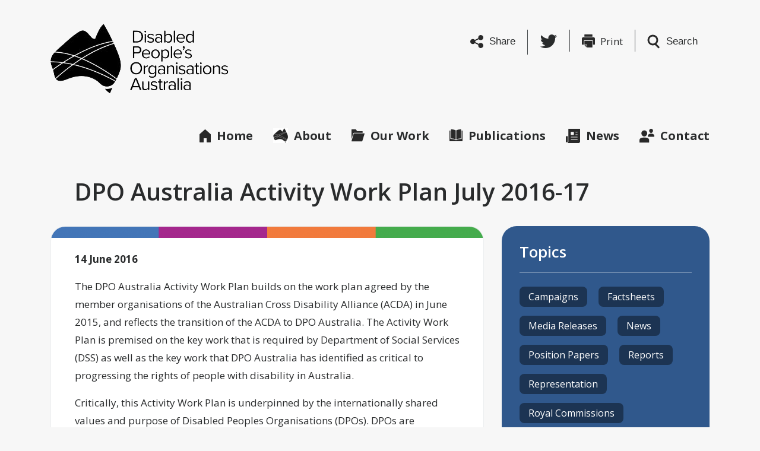

--- FILE ---
content_type: text/html; charset=UTF-8
request_url: https://dpoa.org.au/dpo-australia-activity-work-plan-july-2016-17/
body_size: 12461
content:
<!doctype html>
<html lang="en-US">
<head prefix="og: http://ogp.me/ns# fb: http://ogp.me/ns/fb#">
	<meta charset="UTF-8">
	<meta http-equiv="X-UA-Compatible" content="IE=edge">    
	<meta name="viewport" content="width=device-width, initial-scale=1.0, maximum-scale=1.0">
	
	<title>DPO Australia Activity Work Plan July 2016-17 - Disabled People&#039;s Organisations Australia (DPO Australia)</title>
	
	<link rel="shortcut icon" href="https://dpoa.org.au/wp-content/themes/theme/static/images/touch/favicon.png">
	<link rel="apple-touch-icon" href="https://dpoa.org.au/wp-content/themes/theme/static/images/touch/apple-touch-icon.png">
	
	<meta name='robots' content='index, follow, max-image-preview:large, max-snippet:-1, max-video-preview:-1' />
	<style>img:is([sizes="auto" i], [sizes^="auto," i]) { contain-intrinsic-size: 3000px 1500px }</style>
	
	<!-- This site is optimized with the Yoast SEO plugin v26.7 - https://yoast.com/wordpress/plugins/seo/ -->
	<link rel="canonical" href="https://dpoa.org.au/dpo-australia-activity-work-plan-july-2016-17/" />
	<meta property="og:locale" content="en_US" />
	<meta property="og:type" content="article" />
	<meta property="og:title" content="DPO Australia Activity Work Plan July 2016-17 - Disabled People&#039;s Organisations Australia (DPO Australia)" />
	<meta property="og:description" content="The DPO Australia Activity Work Plan builds on the work plan agreed by the member organisations of the Australian Cross Disability Alliance (ACDA) in June 2015, and reflects the transition of the ACDA to DPO Australia. The Activity Work Plan is premised on the key work that is required by Department of Social Services (DSS)&hellip;" />
	<meta property="og:url" content="https://dpoa.org.au/dpo-australia-activity-work-plan-july-2016-17/" />
	<meta property="og:site_name" content="Disabled People&#039;s Organisations Australia (DPO Australia)" />
	<meta property="article:published_time" content="2016-06-14T01:40:55+00:00" />
	<meta property="article:modified_time" content="2017-06-14T02:00:40+00:00" />
	<meta name="author" content="Dana Endelmanis" />
	<meta name="twitter:card" content="summary_large_image" />
	<meta name="twitter:label1" content="Written by" />
	<meta name="twitter:data1" content="Dana Endelmanis" />
	<meta name="twitter:label2" content="Est. reading time" />
	<meta name="twitter:data2" content="1 minute" />
	<script type="application/ld+json" class="yoast-schema-graph">{"@context":"https://schema.org","@graph":[{"@type":"Article","@id":"https://dpoa.org.au/dpo-australia-activity-work-plan-july-2016-17/#article","isPartOf":{"@id":"https://dpoa.org.au/dpo-australia-activity-work-plan-july-2016-17/"},"author":{"name":"Dana Endelmanis","@id":"https://dpoa.org.au/#/schema/person/0326e46b6e1fa6ab577ac3a882d6dcdc"},"headline":"DPO Australia Activity Work Plan July 2016-17","datePublished":"2016-06-14T01:40:55+00:00","dateModified":"2017-06-14T02:00:40+00:00","mainEntityOfPage":{"@id":"https://dpoa.org.au/dpo-australia-activity-work-plan-july-2016-17/"},"wordCount":175,"publisher":{"@id":"https://dpoa.org.au/#organization"},"image":{"@id":"https://dpoa.org.au/dpo-australia-activity-work-plan-july-2016-17/#primaryimage"},"thumbnailUrl":"https://dpoa.org.au/wp-content/uploads/2016/12/Screen-Shot-2016-12-02-at-12.45.16-pm-212x300.png","keywords":["Activity Report 2016","Organisational Development","Reports December 2016"],"articleSection":["Reports","Workplans and Activity Reports"],"inLanguage":"en-US"},{"@type":"WebPage","@id":"https://dpoa.org.au/dpo-australia-activity-work-plan-july-2016-17/","url":"https://dpoa.org.au/dpo-australia-activity-work-plan-july-2016-17/","name":"DPO Australia Activity Work Plan July 2016-17 - Disabled People&#039;s Organisations Australia (DPO Australia)","isPartOf":{"@id":"https://dpoa.org.au/#website"},"primaryImageOfPage":{"@id":"https://dpoa.org.au/dpo-australia-activity-work-plan-july-2016-17/#primaryimage"},"image":{"@id":"https://dpoa.org.au/dpo-australia-activity-work-plan-july-2016-17/#primaryimage"},"thumbnailUrl":"https://dpoa.org.au/wp-content/uploads/2016/12/Screen-Shot-2016-12-02-at-12.45.16-pm-212x300.png","datePublished":"2016-06-14T01:40:55+00:00","dateModified":"2017-06-14T02:00:40+00:00","breadcrumb":{"@id":"https://dpoa.org.au/dpo-australia-activity-work-plan-july-2016-17/#breadcrumb"},"inLanguage":"en-US","potentialAction":[{"@type":"ReadAction","target":["https://dpoa.org.au/dpo-australia-activity-work-plan-july-2016-17/"]}]},{"@type":"ImageObject","inLanguage":"en-US","@id":"https://dpoa.org.au/dpo-australia-activity-work-plan-july-2016-17/#primaryimage","url":"https://dpoa.org.au/wp-content/uploads/2016/12/Screen-Shot-2016-12-02-at-12.45.16-pm-212x300.png","contentUrl":"https://dpoa.org.au/wp-content/uploads/2016/12/Screen-Shot-2016-12-02-at-12.45.16-pm-212x300.png"},{"@type":"BreadcrumbList","@id":"https://dpoa.org.au/dpo-australia-activity-work-plan-july-2016-17/#breadcrumb","itemListElement":[{"@type":"ListItem","position":1,"name":"Home","item":"https://dpoa.org.au/"},{"@type":"ListItem","position":2,"name":"News","item":"https://dpoa.org.au/news/"},{"@type":"ListItem","position":3,"name":"DPO Australia Activity Work Plan July 2016-17"}]},{"@type":"WebSite","@id":"https://dpoa.org.au/#website","url":"https://dpoa.org.au/","name":"Disabled People&#039;s Organisations Australia (DPO Australia)","description":"","publisher":{"@id":"https://dpoa.org.au/#organization"},"potentialAction":[{"@type":"SearchAction","target":{"@type":"EntryPoint","urlTemplate":"https://dpoa.org.au/?s={search_term_string}"},"query-input":{"@type":"PropertyValueSpecification","valueRequired":true,"valueName":"search_term_string"}}],"inLanguage":"en-US"},{"@type":"Organization","@id":"https://dpoa.org.au/#organization","name":"Disabled People's Organisations Australia (DPO Australia)","url":"https://dpoa.org.au/","logo":{"@type":"ImageObject","inLanguage":"en-US","@id":"https://dpoa.org.au/#/schema/logo/image/","url":"https://dpoa.org.au/wp-content/uploads/2017/06/1c_DPO_Australia_Logo_1500px.jpg","contentUrl":"https://dpoa.org.au/wp-content/uploads/2017/06/1c_DPO_Australia_Logo_1500px.jpg","width":1500,"height":594,"caption":"Disabled People's Organisations Australia (DPO Australia)"},"image":{"@id":"https://dpoa.org.au/#/schema/logo/image/"}},{"@type":"Person","@id":"https://dpoa.org.au/#/schema/person/0326e46b6e1fa6ab577ac3a882d6dcdc","name":"Dana Endelmanis","image":{"@type":"ImageObject","inLanguage":"en-US","@id":"https://dpoa.org.au/#/schema/person/image/","url":"https://secure.gravatar.com/avatar/faec227a4581d9082fa4a7cf29547863?s=96&d=mm&r=g","contentUrl":"https://secure.gravatar.com/avatar/faec227a4581d9082fa4a7cf29547863?s=96&d=mm&r=g","caption":"Dana Endelmanis"},"sameAs":["http://wwda.org.au"],"url":"https://dpoa.org.au/author/commswwda-org-au/"}]}</script>
	<!-- / Yoast SEO plugin. -->


<link rel='dns-prefetch' href='//dpoa.org.au' />
<link rel='dns-prefetch' href='//ajax.googleapis.com' />
<link rel='dns-prefetch' href='//cdnjs.cloudflare.com' />
<link rel='dns-prefetch' href='//maxcdn.bootstrapcdn.com' />
		<!-- This site uses the Google Analytics by MonsterInsights plugin v8.14.1 - Using Analytics tracking - https://www.monsterinsights.com/ -->
							<script src="//www.googletagmanager.com/gtag/js?id=UA-174931-52"  data-cfasync="false" data-wpfc-render="false" type="text/javascript" async></script>
			<script data-cfasync="false" data-wpfc-render="false" type="text/javascript">
				var mi_version = '8.14.1';
				var mi_track_user = true;
				var mi_no_track_reason = '';
				
								var disableStrs = [
										'ga-disable-G-NWB68YY9B4',
															'ga-disable-UA-174931-52',
									];

				/* Function to detect opted out users */
				function __gtagTrackerIsOptedOut() {
					for (var index = 0; index < disableStrs.length; index++) {
						if (document.cookie.indexOf(disableStrs[index] + '=true') > -1) {
							return true;
						}
					}

					return false;
				}

				/* Disable tracking if the opt-out cookie exists. */
				if (__gtagTrackerIsOptedOut()) {
					for (var index = 0; index < disableStrs.length; index++) {
						window[disableStrs[index]] = true;
					}
				}

				/* Opt-out function */
				function __gtagTrackerOptout() {
					for (var index = 0; index < disableStrs.length; index++) {
						document.cookie = disableStrs[index] + '=true; expires=Thu, 31 Dec 2099 23:59:59 UTC; path=/';
						window[disableStrs[index]] = true;
					}
				}

				if ('undefined' === typeof gaOptout) {
					function gaOptout() {
						__gtagTrackerOptout();
					}
				}
								window.dataLayer = window.dataLayer || [];

				window.MonsterInsightsDualTracker = {
					helpers: {},
					trackers: {},
				};
				if (mi_track_user) {
					function __gtagDataLayer() {
						dataLayer.push(arguments);
					}

					function __gtagTracker(type, name, parameters) {
						if (!parameters) {
							parameters = {};
						}

						if (parameters.send_to) {
							__gtagDataLayer.apply(null, arguments);
							return;
						}

						if (type === 'event') {
														parameters.send_to = monsterinsights_frontend.v4_id;
							var hookName = name;
							if (typeof parameters['event_category'] !== 'undefined') {
								hookName = parameters['event_category'] + ':' + name;
							}

							if (typeof MonsterInsightsDualTracker.trackers[hookName] !== 'undefined') {
								MonsterInsightsDualTracker.trackers[hookName](parameters);
							} else {
								__gtagDataLayer('event', name, parameters);
							}
							
														parameters.send_to = monsterinsights_frontend.ua;
							__gtagDataLayer(type, name, parameters);
													} else {
							__gtagDataLayer.apply(null, arguments);
						}
					}

					__gtagTracker('js', new Date());
					__gtagTracker('set', {
						'developer_id.dZGIzZG': true,
											});
										__gtagTracker('config', 'G-NWB68YY9B4', {"forceSSL":"true"} );
															__gtagTracker('config', 'UA-174931-52', {"forceSSL":"true"} );
										window.gtag = __gtagTracker;										(function () {
						/* https://developers.google.com/analytics/devguides/collection/analyticsjs/ */
						/* ga and __gaTracker compatibility shim. */
						var noopfn = function () {
							return null;
						};
						var newtracker = function () {
							return new Tracker();
						};
						var Tracker = function () {
							return null;
						};
						var p = Tracker.prototype;
						p.get = noopfn;
						p.set = noopfn;
						p.send = function () {
							var args = Array.prototype.slice.call(arguments);
							args.unshift('send');
							__gaTracker.apply(null, args);
						};
						var __gaTracker = function () {
							var len = arguments.length;
							if (len === 0) {
								return;
							}
							var f = arguments[len - 1];
							if (typeof f !== 'object' || f === null || typeof f.hitCallback !== 'function') {
								if ('send' === arguments[0]) {
									var hitConverted, hitObject = false, action;
									if ('event' === arguments[1]) {
										if ('undefined' !== typeof arguments[3]) {
											hitObject = {
												'eventAction': arguments[3],
												'eventCategory': arguments[2],
												'eventLabel': arguments[4],
												'value': arguments[5] ? arguments[5] : 1,
											}
										}
									}
									if ('pageview' === arguments[1]) {
										if ('undefined' !== typeof arguments[2]) {
											hitObject = {
												'eventAction': 'page_view',
												'page_path': arguments[2],
											}
										}
									}
									if (typeof arguments[2] === 'object') {
										hitObject = arguments[2];
									}
									if (typeof arguments[5] === 'object') {
										Object.assign(hitObject, arguments[5]);
									}
									if ('undefined' !== typeof arguments[1].hitType) {
										hitObject = arguments[1];
										if ('pageview' === hitObject.hitType) {
											hitObject.eventAction = 'page_view';
										}
									}
									if (hitObject) {
										action = 'timing' === arguments[1].hitType ? 'timing_complete' : hitObject.eventAction;
										hitConverted = mapArgs(hitObject);
										__gtagTracker('event', action, hitConverted);
									}
								}
								return;
							}

							function mapArgs(args) {
								var arg, hit = {};
								var gaMap = {
									'eventCategory': 'event_category',
									'eventAction': 'event_action',
									'eventLabel': 'event_label',
									'eventValue': 'event_value',
									'nonInteraction': 'non_interaction',
									'timingCategory': 'event_category',
									'timingVar': 'name',
									'timingValue': 'value',
									'timingLabel': 'event_label',
									'page': 'page_path',
									'location': 'page_location',
									'title': 'page_title',
								};
								for (arg in args) {
																		if (!(!args.hasOwnProperty(arg) || !gaMap.hasOwnProperty(arg))) {
										hit[gaMap[arg]] = args[arg];
									} else {
										hit[arg] = args[arg];
									}
								}
								return hit;
							}

							try {
								f.hitCallback();
							} catch (ex) {
							}
						};
						__gaTracker.create = newtracker;
						__gaTracker.getByName = newtracker;
						__gaTracker.getAll = function () {
							return [];
						};
						__gaTracker.remove = noopfn;
						__gaTracker.loaded = true;
						window['__gaTracker'] = __gaTracker;
					})();
									} else {
										console.log("");
					(function () {
						function __gtagTracker() {
							return null;
						}

						window['__gtagTracker'] = __gtagTracker;
						window['gtag'] = __gtagTracker;
					})();
									}
			</script>
				<!-- / Google Analytics by MonsterInsights -->
		<script type="text/javascript">
/* <![CDATA[ */
window._wpemojiSettings = {"baseUrl":"https:\/\/s.w.org\/images\/core\/emoji\/15.0.3\/72x72\/","ext":".png","svgUrl":"https:\/\/s.w.org\/images\/core\/emoji\/15.0.3\/svg\/","svgExt":".svg","source":{"concatemoji":"https:\/\/dpoa.org.au\/wp-includes\/js\/wp-emoji-release.min.js?ver=ca58ab1354e9477f429de01f34edb73e"}};
/*! This file is auto-generated */
!function(i,n){var o,s,e;function c(e){try{var t={supportTests:e,timestamp:(new Date).valueOf()};sessionStorage.setItem(o,JSON.stringify(t))}catch(e){}}function p(e,t,n){e.clearRect(0,0,e.canvas.width,e.canvas.height),e.fillText(t,0,0);var t=new Uint32Array(e.getImageData(0,0,e.canvas.width,e.canvas.height).data),r=(e.clearRect(0,0,e.canvas.width,e.canvas.height),e.fillText(n,0,0),new Uint32Array(e.getImageData(0,0,e.canvas.width,e.canvas.height).data));return t.every(function(e,t){return e===r[t]})}function u(e,t,n){switch(t){case"flag":return n(e,"\ud83c\udff3\ufe0f\u200d\u26a7\ufe0f","\ud83c\udff3\ufe0f\u200b\u26a7\ufe0f")?!1:!n(e,"\ud83c\uddfa\ud83c\uddf3","\ud83c\uddfa\u200b\ud83c\uddf3")&&!n(e,"\ud83c\udff4\udb40\udc67\udb40\udc62\udb40\udc65\udb40\udc6e\udb40\udc67\udb40\udc7f","\ud83c\udff4\u200b\udb40\udc67\u200b\udb40\udc62\u200b\udb40\udc65\u200b\udb40\udc6e\u200b\udb40\udc67\u200b\udb40\udc7f");case"emoji":return!n(e,"\ud83d\udc26\u200d\u2b1b","\ud83d\udc26\u200b\u2b1b")}return!1}function f(e,t,n){var r="undefined"!=typeof WorkerGlobalScope&&self instanceof WorkerGlobalScope?new OffscreenCanvas(300,150):i.createElement("canvas"),a=r.getContext("2d",{willReadFrequently:!0}),o=(a.textBaseline="top",a.font="600 32px Arial",{});return e.forEach(function(e){o[e]=t(a,e,n)}),o}function t(e){var t=i.createElement("script");t.src=e,t.defer=!0,i.head.appendChild(t)}"undefined"!=typeof Promise&&(o="wpEmojiSettingsSupports",s=["flag","emoji"],n.supports={everything:!0,everythingExceptFlag:!0},e=new Promise(function(e){i.addEventListener("DOMContentLoaded",e,{once:!0})}),new Promise(function(t){var n=function(){try{var e=JSON.parse(sessionStorage.getItem(o));if("object"==typeof e&&"number"==typeof e.timestamp&&(new Date).valueOf()<e.timestamp+604800&&"object"==typeof e.supportTests)return e.supportTests}catch(e){}return null}();if(!n){if("undefined"!=typeof Worker&&"undefined"!=typeof OffscreenCanvas&&"undefined"!=typeof URL&&URL.createObjectURL&&"undefined"!=typeof Blob)try{var e="postMessage("+f.toString()+"("+[JSON.stringify(s),u.toString(),p.toString()].join(",")+"));",r=new Blob([e],{type:"text/javascript"}),a=new Worker(URL.createObjectURL(r),{name:"wpTestEmojiSupports"});return void(a.onmessage=function(e){c(n=e.data),a.terminate(),t(n)})}catch(e){}c(n=f(s,u,p))}t(n)}).then(function(e){for(var t in e)n.supports[t]=e[t],n.supports.everything=n.supports.everything&&n.supports[t],"flag"!==t&&(n.supports.everythingExceptFlag=n.supports.everythingExceptFlag&&n.supports[t]);n.supports.everythingExceptFlag=n.supports.everythingExceptFlag&&!n.supports.flag,n.DOMReady=!1,n.readyCallback=function(){n.DOMReady=!0}}).then(function(){return e}).then(function(){var e;n.supports.everything||(n.readyCallback(),(e=n.source||{}).concatemoji?t(e.concatemoji):e.wpemoji&&e.twemoji&&(t(e.twemoji),t(e.wpemoji)))}))}((window,document),window._wpemojiSettings);
/* ]]> */
</script>
<style id='wp-emoji-styles-inline-css' type='text/css'>

	img.wp-smiley, img.emoji {
		display: inline !important;
		border: none !important;
		box-shadow: none !important;
		height: 1em !important;
		width: 1em !important;
		margin: 0 0.07em !important;
		vertical-align: -0.1em !important;
		background: none !important;
		padding: 0 !important;
	}
</style>
<link rel='stylesheet' id='wp-block-library-css' href='https://dpoa.org.au/wp-includes/css/dist/block-library/style.min.css?ver=ca58ab1354e9477f429de01f34edb73e' type='text/css' media='all' />
<style id='classic-theme-styles-inline-css' type='text/css'>
/*! This file is auto-generated */
.wp-block-button__link{color:#fff;background-color:#32373c;border-radius:9999px;box-shadow:none;text-decoration:none;padding:calc(.667em + 2px) calc(1.333em + 2px);font-size:1.125em}.wp-block-file__button{background:#32373c;color:#fff;text-decoration:none}
</style>
<style id='global-styles-inline-css' type='text/css'>
:root{--wp--preset--aspect-ratio--square: 1;--wp--preset--aspect-ratio--4-3: 4/3;--wp--preset--aspect-ratio--3-4: 3/4;--wp--preset--aspect-ratio--3-2: 3/2;--wp--preset--aspect-ratio--2-3: 2/3;--wp--preset--aspect-ratio--16-9: 16/9;--wp--preset--aspect-ratio--9-16: 9/16;--wp--preset--color--black: #000000;--wp--preset--color--cyan-bluish-gray: #abb8c3;--wp--preset--color--white: #ffffff;--wp--preset--color--pale-pink: #f78da7;--wp--preset--color--vivid-red: #cf2e2e;--wp--preset--color--luminous-vivid-orange: #ff6900;--wp--preset--color--luminous-vivid-amber: #fcb900;--wp--preset--color--light-green-cyan: #7bdcb5;--wp--preset--color--vivid-green-cyan: #00d084;--wp--preset--color--pale-cyan-blue: #8ed1fc;--wp--preset--color--vivid-cyan-blue: #0693e3;--wp--preset--color--vivid-purple: #9b51e0;--wp--preset--gradient--vivid-cyan-blue-to-vivid-purple: linear-gradient(135deg,rgba(6,147,227,1) 0%,rgb(155,81,224) 100%);--wp--preset--gradient--light-green-cyan-to-vivid-green-cyan: linear-gradient(135deg,rgb(122,220,180) 0%,rgb(0,208,130) 100%);--wp--preset--gradient--luminous-vivid-amber-to-luminous-vivid-orange: linear-gradient(135deg,rgba(252,185,0,1) 0%,rgba(255,105,0,1) 100%);--wp--preset--gradient--luminous-vivid-orange-to-vivid-red: linear-gradient(135deg,rgba(255,105,0,1) 0%,rgb(207,46,46) 100%);--wp--preset--gradient--very-light-gray-to-cyan-bluish-gray: linear-gradient(135deg,rgb(238,238,238) 0%,rgb(169,184,195) 100%);--wp--preset--gradient--cool-to-warm-spectrum: linear-gradient(135deg,rgb(74,234,220) 0%,rgb(151,120,209) 20%,rgb(207,42,186) 40%,rgb(238,44,130) 60%,rgb(251,105,98) 80%,rgb(254,248,76) 100%);--wp--preset--gradient--blush-light-purple: linear-gradient(135deg,rgb(255,206,236) 0%,rgb(152,150,240) 100%);--wp--preset--gradient--blush-bordeaux: linear-gradient(135deg,rgb(254,205,165) 0%,rgb(254,45,45) 50%,rgb(107,0,62) 100%);--wp--preset--gradient--luminous-dusk: linear-gradient(135deg,rgb(255,203,112) 0%,rgb(199,81,192) 50%,rgb(65,88,208) 100%);--wp--preset--gradient--pale-ocean: linear-gradient(135deg,rgb(255,245,203) 0%,rgb(182,227,212) 50%,rgb(51,167,181) 100%);--wp--preset--gradient--electric-grass: linear-gradient(135deg,rgb(202,248,128) 0%,rgb(113,206,126) 100%);--wp--preset--gradient--midnight: linear-gradient(135deg,rgb(2,3,129) 0%,rgb(40,116,252) 100%);--wp--preset--font-size--small: 13px;--wp--preset--font-size--medium: 20px;--wp--preset--font-size--large: 36px;--wp--preset--font-size--x-large: 42px;--wp--preset--spacing--20: 0.44rem;--wp--preset--spacing--30: 0.67rem;--wp--preset--spacing--40: 1rem;--wp--preset--spacing--50: 1.5rem;--wp--preset--spacing--60: 2.25rem;--wp--preset--spacing--70: 3.38rem;--wp--preset--spacing--80: 5.06rem;--wp--preset--shadow--natural: 6px 6px 9px rgba(0, 0, 0, 0.2);--wp--preset--shadow--deep: 12px 12px 50px rgba(0, 0, 0, 0.4);--wp--preset--shadow--sharp: 6px 6px 0px rgba(0, 0, 0, 0.2);--wp--preset--shadow--outlined: 6px 6px 0px -3px rgba(255, 255, 255, 1), 6px 6px rgba(0, 0, 0, 1);--wp--preset--shadow--crisp: 6px 6px 0px rgba(0, 0, 0, 1);}:where(.is-layout-flex){gap: 0.5em;}:where(.is-layout-grid){gap: 0.5em;}body .is-layout-flex{display: flex;}.is-layout-flex{flex-wrap: wrap;align-items: center;}.is-layout-flex > :is(*, div){margin: 0;}body .is-layout-grid{display: grid;}.is-layout-grid > :is(*, div){margin: 0;}:where(.wp-block-columns.is-layout-flex){gap: 2em;}:where(.wp-block-columns.is-layout-grid){gap: 2em;}:where(.wp-block-post-template.is-layout-flex){gap: 1.25em;}:where(.wp-block-post-template.is-layout-grid){gap: 1.25em;}.has-black-color{color: var(--wp--preset--color--black) !important;}.has-cyan-bluish-gray-color{color: var(--wp--preset--color--cyan-bluish-gray) !important;}.has-white-color{color: var(--wp--preset--color--white) !important;}.has-pale-pink-color{color: var(--wp--preset--color--pale-pink) !important;}.has-vivid-red-color{color: var(--wp--preset--color--vivid-red) !important;}.has-luminous-vivid-orange-color{color: var(--wp--preset--color--luminous-vivid-orange) !important;}.has-luminous-vivid-amber-color{color: var(--wp--preset--color--luminous-vivid-amber) !important;}.has-light-green-cyan-color{color: var(--wp--preset--color--light-green-cyan) !important;}.has-vivid-green-cyan-color{color: var(--wp--preset--color--vivid-green-cyan) !important;}.has-pale-cyan-blue-color{color: var(--wp--preset--color--pale-cyan-blue) !important;}.has-vivid-cyan-blue-color{color: var(--wp--preset--color--vivid-cyan-blue) !important;}.has-vivid-purple-color{color: var(--wp--preset--color--vivid-purple) !important;}.has-black-background-color{background-color: var(--wp--preset--color--black) !important;}.has-cyan-bluish-gray-background-color{background-color: var(--wp--preset--color--cyan-bluish-gray) !important;}.has-white-background-color{background-color: var(--wp--preset--color--white) !important;}.has-pale-pink-background-color{background-color: var(--wp--preset--color--pale-pink) !important;}.has-vivid-red-background-color{background-color: var(--wp--preset--color--vivid-red) !important;}.has-luminous-vivid-orange-background-color{background-color: var(--wp--preset--color--luminous-vivid-orange) !important;}.has-luminous-vivid-amber-background-color{background-color: var(--wp--preset--color--luminous-vivid-amber) !important;}.has-light-green-cyan-background-color{background-color: var(--wp--preset--color--light-green-cyan) !important;}.has-vivid-green-cyan-background-color{background-color: var(--wp--preset--color--vivid-green-cyan) !important;}.has-pale-cyan-blue-background-color{background-color: var(--wp--preset--color--pale-cyan-blue) !important;}.has-vivid-cyan-blue-background-color{background-color: var(--wp--preset--color--vivid-cyan-blue) !important;}.has-vivid-purple-background-color{background-color: var(--wp--preset--color--vivid-purple) !important;}.has-black-border-color{border-color: var(--wp--preset--color--black) !important;}.has-cyan-bluish-gray-border-color{border-color: var(--wp--preset--color--cyan-bluish-gray) !important;}.has-white-border-color{border-color: var(--wp--preset--color--white) !important;}.has-pale-pink-border-color{border-color: var(--wp--preset--color--pale-pink) !important;}.has-vivid-red-border-color{border-color: var(--wp--preset--color--vivid-red) !important;}.has-luminous-vivid-orange-border-color{border-color: var(--wp--preset--color--luminous-vivid-orange) !important;}.has-luminous-vivid-amber-border-color{border-color: var(--wp--preset--color--luminous-vivid-amber) !important;}.has-light-green-cyan-border-color{border-color: var(--wp--preset--color--light-green-cyan) !important;}.has-vivid-green-cyan-border-color{border-color: var(--wp--preset--color--vivid-green-cyan) !important;}.has-pale-cyan-blue-border-color{border-color: var(--wp--preset--color--pale-cyan-blue) !important;}.has-vivid-cyan-blue-border-color{border-color: var(--wp--preset--color--vivid-cyan-blue) !important;}.has-vivid-purple-border-color{border-color: var(--wp--preset--color--vivid-purple) !important;}.has-vivid-cyan-blue-to-vivid-purple-gradient-background{background: var(--wp--preset--gradient--vivid-cyan-blue-to-vivid-purple) !important;}.has-light-green-cyan-to-vivid-green-cyan-gradient-background{background: var(--wp--preset--gradient--light-green-cyan-to-vivid-green-cyan) !important;}.has-luminous-vivid-amber-to-luminous-vivid-orange-gradient-background{background: var(--wp--preset--gradient--luminous-vivid-amber-to-luminous-vivid-orange) !important;}.has-luminous-vivid-orange-to-vivid-red-gradient-background{background: var(--wp--preset--gradient--luminous-vivid-orange-to-vivid-red) !important;}.has-very-light-gray-to-cyan-bluish-gray-gradient-background{background: var(--wp--preset--gradient--very-light-gray-to-cyan-bluish-gray) !important;}.has-cool-to-warm-spectrum-gradient-background{background: var(--wp--preset--gradient--cool-to-warm-spectrum) !important;}.has-blush-light-purple-gradient-background{background: var(--wp--preset--gradient--blush-light-purple) !important;}.has-blush-bordeaux-gradient-background{background: var(--wp--preset--gradient--blush-bordeaux) !important;}.has-luminous-dusk-gradient-background{background: var(--wp--preset--gradient--luminous-dusk) !important;}.has-pale-ocean-gradient-background{background: var(--wp--preset--gradient--pale-ocean) !important;}.has-electric-grass-gradient-background{background: var(--wp--preset--gradient--electric-grass) !important;}.has-midnight-gradient-background{background: var(--wp--preset--gradient--midnight) !important;}.has-small-font-size{font-size: var(--wp--preset--font-size--small) !important;}.has-medium-font-size{font-size: var(--wp--preset--font-size--medium) !important;}.has-large-font-size{font-size: var(--wp--preset--font-size--large) !important;}.has-x-large-font-size{font-size: var(--wp--preset--font-size--x-large) !important;}
:where(.wp-block-post-template.is-layout-flex){gap: 1.25em;}:where(.wp-block-post-template.is-layout-grid){gap: 1.25em;}
:where(.wp-block-columns.is-layout-flex){gap: 2em;}:where(.wp-block-columns.is-layout-grid){gap: 2em;}
:root :where(.wp-block-pullquote){font-size: 1.5em;line-height: 1.6;}
</style>
<link rel='stylesheet' id='style-css' href='https://dpoa.org.au/wp-content/themes/theme/static/css/style.css?ver=1.2' type='text/css' media='all' />
<script type="text/javascript" src="https://dpoa.org.au/wp-content/plugins/google-analytics-for-wordpress/assets/js/frontend-gtag.min.js?ver=8.14.1" id="monsterinsights-frontend-script-js"></script>
<script data-cfasync="false" data-wpfc-render="false" type="text/javascript" id='monsterinsights-frontend-script-js-extra'>/* <![CDATA[ */
var monsterinsights_frontend = {"js_events_tracking":"true","download_extensions":"doc,pdf,ppt,zip,xls,docx,pptx,xlsx","inbound_paths":"[]","home_url":"https:\/\/dpoa.org.au","hash_tracking":"false","ua":"UA-174931-52","v4_id":"G-NWB68YY9B4"};/* ]]> */
</script>
<script type="text/javascript" src="//ajax.googleapis.com/ajax/libs/jquery/2.2.4/jquery.min.js?ver=2.2.4" id="jquery-js"></script>
<script type="text/javascript" src="//cdnjs.cloudflare.com/ajax/libs/modernizr/2.8.3/modernizr.min.js?ver=2.8.3" id="modernizr-js"></script>
<link rel="https://api.w.org/" href="https://dpoa.org.au/wp-json/" /><link rel="alternate" title="JSON" type="application/json" href="https://dpoa.org.au/wp-json/wp/v2/posts/465" /><link rel="alternate" title="oEmbed (JSON)" type="application/json+oembed" href="https://dpoa.org.au/wp-json/oembed/1.0/embed?url=https%3A%2F%2Fdpoa.org.au%2Fdpo-australia-activity-work-plan-july-2016-17%2F" />
<link rel="alternate" title="oEmbed (XML)" type="text/xml+oembed" href="https://dpoa.org.au/wp-json/oembed/1.0/embed?url=https%3A%2F%2Fdpoa.org.au%2Fdpo-australia-activity-work-plan-july-2016-17%2F&#038;format=xml" />
<!-- Google Tag Manager -->
            <script>(function(w,d,s,l,i){w[l]=w[l]||[];w[l].push({'gtm.start':
            new Date().getTime(),event:'gtm.js'});var f=d.getElementsByTagName(s)[0],
            j=d.createElement(s),dl=l!='dataLayer'?'&l='+l:'';j.async=true;j.src=
            'https://www.googletagmanager.com/gtm.js?id='+i+dl;f.parentNode.insertBefore(j,f);
            })(window,document,'script','dataLayer','GTM-K9MGQ88');</script>
            </script>
        <!-- End Google Tag Manager --><link rel="icon" href="https://dpoa.org.au/wp-content/uploads/2017/06/cropped-2c-DPOAustralia_Logo_Transparent_1500px-32x32.png" sizes="32x32" />
<link rel="icon" href="https://dpoa.org.au/wp-content/uploads/2017/06/cropped-2c-DPOAustralia_Logo_Transparent_1500px-192x192.png" sizes="192x192" />
<link rel="apple-touch-icon" href="https://dpoa.org.au/wp-content/uploads/2017/06/cropped-2c-DPOAustralia_Logo_Transparent_1500px-180x180.png" />
<meta name="msapplication-TileImage" content="https://dpoa.org.au/wp-content/uploads/2017/06/cropped-2c-DPOAustralia_Logo_Transparent_1500px-270x270.png" />
		<style type="text/css" id="wp-custom-css">
			#main {
    padding-top: 30px;
}

.text-lg-right {
	padding-top: 20px;
}

   .section-inner { 
	background-image: 			url("https://dpoa.org.au/wp-content/uploads/2017/05/Screen-Shot-2017-05-30-at-1.40.43-pm-1024x27.png");
    background-repeat: no-repeat;
	background-size: contain;
	padding: 40px 40px;
}

.home-intro {
    margin-bottom: 2rem;
}		</style>
		        
    <!--[if lt IE 9]>
        <script src="//cdnjs.cloudflare.com/ajax/libs/html5shiv/3.7.2/html5shiv.min.js"></script>
        <script src="//cdnjs.cloudflare.com/ajax/libs/respond.js/1.4.2/respond.min.js"></script>
    <![endif]-->
</head>

<body class="post-template-default single single-post postid-465 single-format-standard">
        
    <a href="#main" class="sr-only sr-only-focusable">Skip to main content</a>
    
    <header id="header">
        <div class="container">
            <div id="logo" itemscope itemtype="http://schema.org/Organization">
    <a href="https://dpoa.org.au" itemprop="url">
        <img src="https://dpoa.org.au/wp-content/themes/theme/static/images/logo.png" alt="Disabled People&#039;s Organisations Australia (DPO Australia) logo" itemprop="logo" class="logo-desktop">
        <img src="https://dpoa.org.au/wp-content/themes/theme/static/images/logo-mobile.png" alt="Disabled People&#039;s Organisations Australia (DPO Australia) logo" itemprop="logo" class="logo-mobile">
        <span class="sr-only">Disabled People&#039;s Organisations Australia (DPO Australia)</span>
    </a>
</div>            
            <div class="top-links">
                <ul>
                    <li>
                        <div class="dropdown">
                            <button id="share-dropdown" class="btn-icon" type="button" data-toggle="dropdown" aria-haspopup="true" aria-expanded="false">
                                <img src="https://dpoa.org.au/wp-content/themes/theme/static/images/icons/icon-social.svg" alt="Share icon">
                                <span>Share</span>
                            </button>

                            <div class="dropdown-menu" aria-labelledby="share-dropdown">
                                <a class="dropdown-item" href="https://www.facebook.com/sharer/sharer.php?u=https://dpoa.org.au/dpo-australia-activity-work-plan-july-2016-17/">
                                    <i class="fa fa-facebook-official"></i>
                                    Facebook                                </a>
                                <a class="dropdown-item" href="https://twitter.com/home?status=https://dpoa.org.au/dpo-australia-activity-work-plan-july-2016-17/">
                                    <i class="fa fa-twitter"></i>
                                    Twitter                                </a>
                            </div>
                        </div>
                    </li>
                    <li>
                                                                            <a href="https://twitter.com/DPOAustralia" class="social-link">
                                <i class="fa fa-twitter"></i>
                                <span class="sr-only">Twitter</span>
                            </a>
                                            </li>
                    <li>
                        <a href="javascript:window.print()" class="btn-icon">
                            <img src="https://dpoa.org.au/wp-content/themes/theme/static/images/icons/icon-print.svg" alt="Print icon">
                            <span>Print</span>
                        </a>
                    </li>
                    <li>
                        <button id="btn-search" class="btn-icon" type="button">
                            <img src="https://dpoa.org.au/wp-content/themes/theme/static/images/icons/icon-glass.svg" alt="Search icon">
                            <span>Search</span>
                        </button>
                    </li>
                </ul>
            </div>
            
            <button id="btn-menu" type="button">
                <span class="menu-bars"></span>
                <span class="sr-only">Menu</span>
            </button>
            
            <div id="menu">
                <form id="search" method="get" action="https://dpoa.org.au/">
                    <div class="search-container">
                        <label for="header-search" class="sr-only">
                            <span class="sr-only">Search</span>
                        </label>
                        <input id="header-search" class="form-control" type="text" name="s"
                               placeholder="Search the DPOA website...">
                        <button type="submit">
                            <img src="https://dpoa.org.au/wp-content/themes/theme/static/images/icon-search.svg" alt="Search Icon" class="icon-black">
                            <img src="https://dpoa.org.au/wp-content/themes/theme/static/images/icon-search-white.svg" alt="Search Icon" class="icon-white">
                            <span class="sr-only">Submit</span>
                        </button>
                    </div>
                </form>
                
                                    <ul class="menu text-lg-right">
                                                    <li class="menu-item">
                                <a href="https://dpoa.org.au/">
                                    <img src="https://dpoa.org.au/wp-content/themes/theme/static/images/icons/icon-home.svg" alt="House icon">                                    <span>Home</span>
                                </a>
                            </li>
                                                    <li class="menu-item">
                                <a href="https://dpoa.org.au/about/">
                                    <img src="https://dpoa.org.au/wp-content/themes/theme/static/images/icons/icon-about.png" alt="Australia icon">                                    <span>About</span>
                                </a>
                            </li>
                                                    <li class="menu-item">
                                <a href="https://dpoa.org.au/our-work/">
                                    <img src="https://dpoa.org.au/wp-content/themes/theme/static/images/icons/icon-ourwork.svg" alt="Folder icon">                                    <span>Our Work</span>
                                </a>
                            </li>
                                                    <li class="menu-item">
                                <a href="https://dpoa.org.au/publications/">
                                    <img src="https://dpoa.org.au/wp-content/themes/theme/static/images/icons/icon-pubs.svg" alt="Book icon">                                    <span>Publications</span>
                                </a>
                            </li>
                                                    <li class="menu-item">
                                <a href="https://dpoa.org.au/news/">
                                    <img src="https://dpoa.org.au/wp-content/themes/theme/static/images/icons/icon-news.svg" alt="News icon">                                    <span>News</span>
                                </a>
                            </li>
                                                    <li class="menu-item">
                                <a href="https://dpoa.org.au/contact/">
                                    <img src="https://dpoa.org.au/wp-content/themes/theme/static/images/icons/icon-contact.svg" alt="People icon">                                    <span>Contact</span>
                                </a>
                            </li>
                                            </ul>
                                
                <div id="menu-social">
                    <ul>
                                            
                                                    <li>
                                <a href="https://twitter.com/DPOAustralia" class="social-link">
                                    <i class="fa fa-twitter"></i>
                                    <span class="sr-only">Twitter</span>
                                </a>
                            </li>
                                            </ul>
                </div>
            </div>
        </div>
    </header>                
        <main id="main" role="main" itemscope itemtype="http://schema.org/NewsArticle">            
            <div class="container">
                <h1 class="page-title" itemprop="name">DPO Australia Activity Work Plan July 2016-17</h1>
                
                <div class="row">
                    <div class="col-lg-8">
                        <div class="section-inner">
                                                        
                            <div itemprop="articleBody">
                                <p><time itemprop="datePublished" datetime="2016-06-14T11:40:55+10:00">
                                    <strong>14 June 2016</strong>
                                </time></p>
                                
                                <p class="p1">The DPO Australia Activity Work Plan builds on the work plan agreed by the member organisations of the Australian Cross Disability Alliance (ACDA) in June 2015, and reflects the transition of the ACDA to DPO Australia. The Activity Work Plan is premised on the key work that is required by Department of Social Services (DSS) as well as the key work that DPO Australia has identified as critical to progressing the rights of people with disability in Australia.</p>
<p class="p1"><span class="s1">Critically, this Activity Work Plan is underpinned by the internationally shared values and purpose of Disabled Peoples Organisations (DPOs). DPOs are governed by, led by and constituted of people with disability, and collectively form a disability rights movement that places people with disability at the centre of decision-making in all aspects of our lives. This is known internationally through the motto, “Nothing About Us, Without Us”.</span></p>
<p class="p1"><span class="s1"><img fetchpriority="high" decoding="async" class="size-medium wp-image-841 alignleft" src="https://dpoa.org.au/wp-content/uploads/2016/12/Screen-Shot-2016-12-02-at-12.45.16-pm-212x300.png" alt="Activity Work Plan Cover Page" width="212" height="300" />The DPOA Activity Work Plan is available to download at the following links:</span></p>
<p class="p1"><a href="https://dpoa.org.au/wp-content/uploads/2016/12/ACDA_Draft_Workplan_June2016_SummaryV3.docx">DPOA Activity Work Plan 2016-17 [DOC]<br />
</a><a href="https://dpoa.org.au/wp-content/uploads/2016/12/DPOA_Activity_Work_Plan_July_2016_-_June_2017_V3.pdf">DPOA Activity Work Plan 2016-17 [PDF]</a></p>
                            </div>
                        </div>
                    </div>
                    <div id="sidebar" class="col-lg-4">
                        <div class="row">
                            <div class="col-md-6 col-lg-12 side-section">
                                    <div class="side-topics">
        <h3>Topics</h3>

        <div class="topics-container">
                            <a href="https://dpoa.org.au/category/campaigns/"
                   class="topic">
                    Campaigns                </a>
                            <a href="https://dpoa.org.au/category/united-nations-activities/factsheets/"
                   class="topic">
                    Factsheets                </a>
                            <a href="https://dpoa.org.au/category/media-releases/"
                   class="topic">
                    Media Releases                </a>
                            <a href="https://dpoa.org.au/category/news/"
                   class="topic">
                    News                </a>
                            <a href="https://dpoa.org.au/category/position-papers/"
                   class="topic">
                    Position Papers                </a>
                            <a href="https://dpoa.org.au/category/reports/"
                   class="topic">
                    Reports                </a>
                            <a href="https://dpoa.org.au/category/representation/"
                   class="topic">
                    Representation                </a>
                            <a href="https://dpoa.org.au/category/submissions/royal-commissions/"
                   class="topic">
                    Royal Commissions                </a>
                            <a href="https://dpoa.org.au/category/submissions/senate-inquiries/"
                   class="topic">
                    Senate Inquiries                </a>
                            <a href="https://dpoa.org.au/category/submissions/"
                   class="topic">
                    Submissions                </a>
                            <a href="https://dpoa.org.au/category/submissions/australian-governments/"
                   class="topic">
                    Submissions to Australian Governments                </a>
                            <a href="https://dpoa.org.au/category/submissions/united-nations/"
                   class="topic">
                    Submissions to United Nations                </a>
                            <a href="https://dpoa.org.au/category/united-nations-activities/"
                   class="topic">
                    United Nations Activities and Reports                </a>
                            <a href="https://dpoa.org.au/category/workplans-and-activity-reports/"
                   class="topic">
                    Workplans and Activity Reports                </a>
                    </div>
    </div>
                            </div>
                            <div class="col-md-6 col-lg-12 side-section">
                                <div class="side-share">
    <h3 class="mb-4">Share</h3>
    <ul>
        <li>
            <a href="https://www.facebook.com/sharer/sharer.php?u=https://dpoa.org.au/dpo-australia-activity-work-plan-july-2016-17/" class="social-link" target="_blank">
                <i class="fa fa-facebook-official"></i>
                <span class="sr-only">Facebook</span>
            </a>
        </li>

        <li>
            <a href="https://twitter.com/home?status=https://dpoa.org.au/dpo-australia-activity-work-plan-july-2016-17/" class="social-link" target="_blank">
                <i class="fa fa-twitter"></i>
                <span class="sr-only">Twitter</span>
            </a>
        </li>
    </ul>
</div>                            </div>
                        </div>
                    </div>
                </div>
            </div><!-- .container -->
        </main><!-- #main -->
        
    
    <footer id="footer" role="contentinfo">
        <div class="container">
            <h3>Contact</h3>
            
            <div class="row">
                <div class="col-lg-4 mb-3">
                                            <p>Disabled People’s Organisations Australia<br />
PO Box 666<br />
Strawberry Hills<br />
NSW, Australia 2012<br />
pwd@pwd.org.au</p>
                                    </div>
                <div class="col-lg-8 text-center text-md-right">
                    
                    <div class="footer-logos">
                        <img src="https://dpoa.org.au/wp-content/themes/theme/static/images/logo-pwd.png" alt="People with Disability" width="200">
                        <img src="https://dpoa.org.au/wp-content/themes/theme/static/images/logo-fpdn.svg" alt="First Peoples Disability Network" width="180">
                        <img src="https://dpoa.org.au/wp-content/themes/theme/static/images/logo-wwda.svg" alt="Women with Disabilities Australia" width="160">
                        <img src="https://dpoa.org.au/wp-content/themes/theme/static/images/logo-neda.svg" alt="National Ethnic Disability Alliance" width="60">
                    </div>
                    
                    <form action="http://wwda.createsend.com/t/i/s/cfuti/" method="post" id="subscribe">
                        <label for="subscribe-email" class="sr-only">
                            Email                        </label>
                        <input id="subscribe-email" class="form-control" type="email" name="cm-cfuti-cfuti"
                               placeholder="Subscribe to our newsletter">
                        <button type="submit">
                            Join                        </button>
                    </form>
                    
                    <ul id="menu-footer" class="menu"><li id="menu-item-95" class="menu-item menu-item-type-post_type menu-item-object-page menu-item-95"><a href="https://dpoa.org.au/site-map/">Site Map</a></li>
<li id="menu-item-116" class="menu-item menu-item-type-post_type menu-item-object-page menu-item-116"><a href="https://dpoa.org.au/privacy/">Privacy Policy</a></li>
<li id="menu-item-119" class="menu-item menu-item-type-post_type menu-item-object-page menu-item-119"><a href="https://dpoa.org.au/disclaimer/">Disclaimer</a></li>
</ul>                    
                    <p class="copyright">Copyright &copy; 2026</p>
                </div>
            </div>
            
        </div><!-- .container -->
    </footer>

<script type="text/javascript" src="https://dpoa.org.au/wp-content/themes/theme/static/js/plugins.js?ver=1.0" id="plugins-js"></script>
<script type="text/javascript" src="//maxcdn.bootstrapcdn.com/bootstrap/4.0.0-alpha.6/js/bootstrap.min.js?ver=4.0.0-alpha.6" id="bootstrap-js"></script>
<script type="text/javascript" src="https://dpoa.org.au/wp-content/themes/theme/static/js/scripts.js?ver=1.0" id="scripts-js"></script>

</body>
</html>

--- FILE ---
content_type: image/svg+xml
request_url: https://dpoa.org.au/wp-content/themes/theme/static/images/icons/icon-print.svg
body_size: 443
content:
<svg xmlns="http://www.w3.org/2000/svg" width="22" height="22" viewBox="0 0 22 22">
  <g fill="#292929" fill-rule="evenodd">
    <path d="M19.6086957 4.7826087L2.39130435 4.7826087C1.07082609 4.7826087 0 5.85343478 0 7.17391304L0 16.7391304C0 17.0031304.21426087 17.2173913.47826087 17.2173913L3.34782609 17.2173913 3.34782609 10.5217391C3.34782609 10.2577391 3.56208696 10.0434783 3.82608696 10.0434783L18.173913 10.0434783C18.437913 10.0434783 18.6521739 10.2577391 18.6521739 10.5217391L18.6521739 17.2173913 21.5217391 17.2173913C21.7857391 17.2173913 22 17.0031304 22 16.7391304L22 7.17391304C22 5.85343478 20.9291739 4.7826087 19.6086957 4.7826087zM17.2173913 0L4.7826087 0C4.5186087 0 4.30434783.21426087 4.30434783.47826087L4.30434783 3.82608696 17.6956522 3.82608696 17.6956522.47826087C17.6956522.21426087 17.4813913 0 17.2173913 0z"/>
    <polygon points="8.13 18.174 4.304 18.174 4.304 18.174 8.13 22 8.13 22"/>
    <path d="M4.30434783,11 L4.30434783,17.2173913 L8.60869565,17.2173913 C8.87269565,17.2173913 9.08695652,17.4311739 9.08695652,17.6956522 L9.08695652,22 L17.2173913,22 C17.4813913,22 17.6956522,21.7857391 17.6956522,21.5217391 L17.6956522,11 L4.30434783,11 Z"/>
  </g>
</svg>


--- FILE ---
content_type: image/svg+xml
request_url: https://dpoa.org.au/wp-content/themes/theme/static/images/icons/icon-pubs.svg
body_size: 590
content:
<svg xmlns="http://www.w3.org/2000/svg" width="22" height="21" viewBox="0 0 22 21">
  <g fill="#292929" fill-rule="evenodd">
    <path d="M21.0434783,1.91304348 L20.5652174,1.91304348 L20.5652174,15.3062609 C20.5652174,15.8337826 20.1343043,16.2608696 19.6063043,16.2608696 C13.8791304,16.2603913 11.6126522,17.9524783 11.5911304,17.9692174 L10.9952174,18.4273913 L10.4088696,17.9692174 C10.3873478,17.9524783 8.12086957,16.2603913 2.39369565,16.2608696 C1.86569565,16.2608696 1.43478261,15.8337826 1.43478261,15.3062609 L1.43478261,1.91304348 L0.956521739,1.91304348 C0.428043478,1.91304348 0,2.34108696 0,2.86956522 L0,19.1304348 C0,19.658913 0.428043478,20.0869565 0.956521739,20.0869565 L21.0434783,20.0869565 C21.5719565,20.0869565 22,19.658913 22,19.1304348 L22,2.86956522 C22,2.34108696 21.5719565,1.91304348 21.0434783,1.91304348 Z"/>
    <path d="M10.5217391 1.60982609C9.59104348 1.08995652 7.23082609.0755652174 2.87913043.00382608696 2.61273913-.00047826087 2.39130435.218086957 2.39130435.484478261L2.39130435 14.8323043C2.39130435 15.093913 2.60508696 15.3038696 2.86669565 15.3081739 7.22556522 15.378 9.5896087 16.3938261 10.5217391 16.9141739L10.5217391 1.60982609zM19.1208696.00382608696C14.7691739.0755652174 12.4089565 1.08995652 11.4782609 1.60982609L11.4782609 16.9141739C12.4103913 16.3938261 14.7744348 15.378 19.1333043 15.3081739 19.394913 15.3038696 19.6086957 15.093913 19.6086957 14.8323043L19.6086957.484478261C19.6086957.218086957 19.3872609-.00047826087 19.1208696.00382608696z"/>
  </g>
</svg>


--- FILE ---
content_type: image/svg+xml
request_url: https://dpoa.org.au/wp-content/themes/theme/static/images/icons/icon-ourwork.svg
body_size: 502
content:
<svg xmlns="http://www.w3.org/2000/svg" width="22" height="21" viewBox="0 0 22 21">
  <g fill="#292929" fill-rule="evenodd">
    <path d="M2.93317391,6.80353143 C3.11873913,6.19344 3.67017391,5.78285714 4.30434783,5.78285714 L18.6521739,5.78285714 L18.6521739,3.37333333 C18.6521739,3.1073219 18.4383913,2.89142857 18.173913,2.89142857 L9.34282609,2.89142857 L7.57182609,0.214447619 C7.48286957,0.0804780952 7.33365217,0 7.17391304,0 L0.47826087,0 C0.213782609,0 0,0.215893333 0,0.481904762 L0,16.4083752 L2.93317391,6.80353143 Z"/>
    <path d="M21.9067391,6.94232 C21.8163478,6.81895238 21.6733478,6.74666667 21.5217391,6.74666667 L4.30434783,6.74666667 C4.0943913,6.74666667 3.90882609,6.88449143 3.84713043,7.08689143 L0.0210434783,19.6164152 C-0.0234347826,19.7624324 0.00334782609,19.921461 0.0932608696,20.0443467 C0.183173913,20.1672324 0.326652174,20.24 0.47826087,20.24 L17.6956522,20.24 C17.9056087,20.24 18.0911739,20.1021752 18.1528696,19.8997752 L21.9789565,7.37025143 C22.0234348,7.22423429 21.9966522,7.06520571 21.9067391,6.94232 Z"/>
  </g>
</svg>


--- FILE ---
content_type: image/svg+xml
request_url: https://dpoa.org.au/wp-content/themes/theme/static/images/logo-fpdn.svg
body_size: 47438
content:
<svg xmlns="http://www.w3.org/2000/svg" width="222" height="72" viewBox="0 0 222 72" xmlns:xlink="http://www.w3.org/1999/xlink">
  <defs>
    <rect id="a" width="75.208" height="81.197" x=".099" y=".656"/>
    <rect id="b" width="75.085" height="81.058" x=".099" y=".787"/>
    <polygon id="c" points=".099 .787 .099 81.844 75.184 81.844 75.184 .787"/>
    <rect id="d" width="75.208" height="81.209" y=".787"/>
    <polyline id="e" points="0 .787 75.208 .787 75.208 82.123 0 82.123 0 .787"/>
    <polygon id="f" points="0 .787 0 58.889 48.586 58.889 52.975 60.726 56.911 61.034 60.411 67.216 66.495 66.46 71.277 72.012 76.412 72.012 76.412 .787"/>
    <polygon id="h" points="0 .787 0 58.889 48.586 58.889 52.975 60.726 56.911 61.034 60.411 67.216 66.495 66.46 71.277 72.012 76.412 72.012 76.412 .787"/>
    <polygon id="j" points="0 .787 0 58.889 48.586 58.889 52.975 60.726 56.911 61.034 60.411 67.216 66.495 66.46 71.277 72.012 76.412 72.012 76.412 .787"/>
    <polygon id="l" points="0 .787 0 58.889 48.586 58.889 52.975 60.726 56.911 61.034 60.411 67.216 66.495 66.46 71.277 72.012 76.412 72.012 76.412 .787"/>
    <polygon id="n" points="0 .787 0 58.889 48.586 58.889 52.975 60.726 56.911 61.034 60.411 67.216 66.495 66.46 71.277 72.012 76.412 72.012 76.412 .787"/>
    <polygon id="p" points="0 .787 0 58.889 48.586 58.889 52.975 60.726 56.911 61.034 60.411 67.216 66.495 66.46 71.277 72.012 76.412 72.012 76.412 .787"/>
    <polygon id="r" points="0 .787 0 58.889 48.586 58.889 52.975 60.726 56.911 61.034 60.411 67.216 66.495 66.46 71.277 72.012 76.412 72.012 76.412 .787"/>
    <polygon id="t" points="0 .787 0 58.889 48.586 58.889 52.975 60.726 56.911 61.034 60.411 67.216 66.495 66.46 71.277 72.012 76.412 72.012 76.412 .787"/>
    <polygon id="v" points="0 .787 0 58.889 48.586 58.889 52.975 60.726 56.911 61.034 60.411 67.216 66.495 66.46 71.277 72.012 76.412 72.012 76.412 .787"/>
    <polygon id="x" points="0 .787 0 58.889 48.586 58.889 52.975 60.726 56.911 61.034 60.411 67.216 66.495 66.46 71.277 72.012 76.412 72.012 76.412 .787"/>
    <polygon id="z" points="0 .787 0 58.889 48.586 58.889 52.975 60.726 56.911 61.034 60.411 67.216 66.495 66.46 71.277 72.012 76.412 72.012 76.412 .787"/>
    <polygon id="B" points="0 .787 0 58.889 48.586 58.889 52.975 60.726 56.911 61.034 60.411 67.216 66.495 66.46 71.277 72.012 76.412 72.012 76.412 .787"/>
    <polygon id="D" points="0 .787 0 58.889 48.586 58.889 52.975 60.726 56.911 61.034 60.411 67.216 66.495 66.46 71.277 72.012 76.412 72.012 76.412 .787"/>
    <polygon id="F" points="0 .787 0 58.889 48.586 58.889 52.975 60.726 56.911 61.034 60.411 67.216 66.495 66.46 71.277 72.012 76.412 72.012 76.412 .787"/>
    <polygon id="H" points="0 .787 0 58.889 48.586 58.889 52.975 60.726 56.911 61.034 60.411 67.216 66.495 66.46 71.277 72.012 76.412 72.012 76.412 .787"/>
    <polygon id="J" points="0 .787 0 58.889 48.586 58.889 52.975 60.726 56.911 61.034 60.411 67.216 66.495 66.46 71.277 72.012 76.412 72.012 76.412 .787"/>
    <polygon id="L" points="0 .787 0 58.889 48.586 58.889 52.975 60.726 56.911 61.034 60.411 67.216 66.495 66.46 71.277 72.012 76.412 72.012 76.412 .787"/>
    <polygon id="N" points="0 .787 0 58.889 48.586 58.889 52.975 60.726 56.911 61.034 60.411 67.216 66.495 66.46 71.277 72.012 76.412 72.012 76.412 .787"/>
    <polygon id="P" points="0 .787 0 58.889 48.586 58.889 52.975 60.726 56.911 61.034 60.411 67.216 66.495 66.46 71.277 72.012 76.412 72.012 76.412 .787"/>
    <polygon id="R" points="0 .787 0 58.889 48.586 58.889 52.975 60.726 56.911 61.034 60.411 67.216 66.495 66.46 71.277 72.012 76.412 72.012 76.412 .787"/>
    <polygon id="T" points="0 .787 0 58.889 48.586 58.889 52.975 60.726 56.911 61.034 60.411 67.216 66.495 66.46 71.277 72.012 76.412 72.012 76.412 .787"/>
    <polygon id="V" points="0 .787 0 58.889 48.586 58.889 52.975 60.726 56.911 61.034 60.411 67.216 66.495 66.46 71.277 72.012 76.412 72.012 76.412 .787"/>
    <polygon id="X" points="0 .787 0 58.889 48.586 58.889 52.975 60.726 56.911 61.034 60.411 67.216 66.495 66.46 71.277 72.012 76.412 72.012 76.412 .787"/>
    <polygon id="Z" points="0 .787 0 58.889 48.586 58.889 52.975 60.726 56.911 61.034 60.411 67.216 66.495 66.46 71.277 72.012 76.412 72.012 76.412 .787"/>
    <polygon id="ab" points="0 .787 0 58.889 48.586 58.889 52.975 60.726 56.911 61.034 60.411 67.216 66.495 66.46 71.277 72.012 76.412 72.012 76.412 .787"/>
    <polygon id="ad" points="0 .787 0 58.889 48.586 58.889 52.975 60.726 56.911 61.034 60.411 67.216 66.495 66.46 71.277 72.012 76.412 72.012 76.412 .787"/>
    <polygon id="af" points="0 .787 0 58.889 48.586 58.889 52.975 60.726 56.911 61.034 60.411 67.216 66.495 66.46 71.277 72.012 76.412 72.012 76.412 .787"/>
    <polygon id="ah" points="0 .787 0 58.889 48.586 58.889 52.975 60.726 56.911 61.034 60.411 67.216 66.495 66.46 71.277 72.012 76.412 72.012 76.412 .787"/>
    <polygon id="aj" points="0 .787 0 58.889 48.586 58.889 52.975 60.726 56.911 61.034 60.411 67.216 66.495 66.46 71.277 72.012 76.412 72.012 76.412 .787"/>
    <rect id="al" width="75.208" height="81.197" x=".099" y=".656"/>
    <rect id="am" width="75.085" height="81.058" x=".099" y=".787"/>
    <polygon id="an" points=".099 .787 .099 81.844 75.184 81.844 75.184 .787"/>
    <rect id="ao" width="75.208" height="81.209" y=".787"/>
    <polyline id="ap" points="0 .787 75.208 .787 75.208 82.123 0 82.123 0 .787"/>
    <polygon id="aq" points="0 .787 0 58.889 48.586 58.889 52.975 60.726 56.911 61.034 60.411 67.216 66.495 66.46 71.277 72.012 76.412 72.012 76.412 .787"/>
    <polygon id="as" points="0 .787 0 58.889 48.586 58.889 52.975 60.726 56.911 61.034 60.411 67.216 66.495 66.46 71.277 72.012 76.412 72.012 76.412 .787"/>
    <polygon id="au" points="0 .787 0 58.889 48.586 58.889 52.975 60.726 56.911 61.034 60.411 67.216 66.495 66.46 71.277 72.012 76.412 72.012 76.412 .787"/>
    <polygon id="aw" points="0 .787 0 58.889 48.586 58.889 52.975 60.726 56.911 61.034 60.411 67.216 66.495 66.46 71.277 72.012 76.412 72.012 76.412 .787"/>
    <polygon id="ay" points="0 .787 0 58.889 48.586 58.889 52.975 60.726 56.911 61.034 60.411 67.216 66.495 66.46 71.277 72.012 76.412 72.012 76.412 .787"/>
    <polygon id="aA" points="0 .787 0 58.889 48.586 58.889 52.975 60.726 56.911 61.034 60.411 67.216 66.495 66.46 71.277 72.012 76.412 72.012 76.412 .787"/>
    <polygon id="aC" points="0 .787 0 58.889 48.586 58.889 52.975 60.726 56.911 61.034 60.411 67.216 66.495 66.46 71.277 72.012 76.412 72.012 76.412 .787"/>
    <polygon id="aE" points="0 .787 0 58.889 48.586 58.889 52.975 60.726 56.911 61.034 60.411 67.216 66.495 66.46 71.277 72.012 76.412 72.012 76.412 .787"/>
    <polygon id="aG" points="0 .787 0 58.889 48.586 58.889 52.975 60.726 56.911 61.034 60.411 67.216 66.495 66.46 71.277 72.012 76.412 72.012 76.412 .787"/>
    <polygon id="aI" points="0 .787 0 58.889 48.586 58.889 52.975 60.726 56.911 61.034 60.411 67.216 66.495 66.46 71.277 72.012 76.412 72.012 76.412 .787"/>
    <polygon id="aK" points="0 .787 0 58.889 48.586 58.889 52.975 60.726 56.911 61.034 60.411 67.216 66.495 66.46 71.277 72.012 76.412 72.012 76.412 .787"/>
    <polygon id="aM" points="0 .787 0 58.889 48.586 58.889 52.975 60.726 56.911 61.034 60.411 67.216 66.495 66.46 71.277 72.012 76.412 72.012 76.412 .787"/>
    <polygon id="aO" points="0 .787 0 58.889 48.586 58.889 52.975 60.726 56.911 61.034 60.411 67.216 66.495 66.46 71.277 72.012 76.412 72.012 76.412 .787"/>
    <polygon id="aQ" points="0 .787 0 58.889 48.586 58.889 52.975 60.726 56.911 61.034 60.411 67.216 66.495 66.46 71.277 72.012 76.412 72.012 76.412 .787"/>
    <polygon id="aS" points="0 .787 0 58.889 48.586 58.889 52.975 60.726 56.911 61.034 60.411 67.216 66.495 66.46 71.277 72.012 76.412 72.012 76.412 .787"/>
    <polygon id="aU" points="0 .787 0 58.889 48.586 58.889 52.975 60.726 56.911 61.034 60.411 67.216 66.495 66.46 71.277 72.012 76.412 72.012 76.412 .787"/>
    <polygon id="aW" points="0 .787 0 58.889 48.586 58.889 52.975 60.726 56.911 61.034 60.411 67.216 66.495 66.46 71.277 72.012 76.412 72.012 76.412 .787"/>
    <polygon id="aY" points="0 .787 0 58.889 48.586 58.889 52.975 60.726 56.911 61.034 60.411 67.216 66.495 66.46 71.277 72.012 76.412 72.012 76.412 .787"/>
    <polygon id="ba" points="0 .787 0 58.889 48.586 58.889 52.975 60.726 56.911 61.034 60.411 67.216 66.495 66.46 71.277 72.012 76.412 72.012 76.412 .787"/>
    <polygon id="bc" points="0 .787 0 58.889 48.586 58.889 52.975 60.726 56.911 61.034 60.411 67.216 66.495 66.46 71.277 72.012 76.412 72.012 76.412 .787"/>
    <polygon id="be" points="0 .787 0 58.889 48.586 58.889 52.975 60.726 56.911 61.034 60.411 67.216 66.495 66.46 71.277 72.012 76.412 72.012 76.412 .787"/>
    <polygon id="bg" points="0 .787 0 58.889 48.586 58.889 52.975 60.726 56.911 61.034 60.411 67.216 66.495 66.46 71.277 72.012 76.412 72.012 76.412 .787"/>
    <polygon id="bi" points="0 .787 0 58.889 48.586 58.889 52.975 60.726 56.911 61.034 60.411 67.216 66.495 66.46 71.277 72.012 76.412 72.012 76.412 .787"/>
    <polygon id="bk" points="0 .787 0 58.889 48.586 58.889 52.975 60.726 56.911 61.034 60.411 67.216 66.495 66.46 71.277 72.012 76.412 72.012 76.412 .787"/>
    <rect id="bm" width="145.444" height="157.026" x=".905" y=".646"/>
    <rect id="bn" width="145.206" height="156.757" x=".905" y=".898"/>
    <polygon id="bo" points=".905 .898 .905 157.655 146.111 157.655 146.111 .898"/>
    <rect id="bp" width="145.445" height="157.05" x=".714" y=".898"/>
    <polyline id="bq" points=".714 .897 146.159 .897 146.159 158.194 .714 158.194 .714 .897"/>
    <polygon id="br" points=".232 .521 .232 16.904 6.619 16.904 7.882 15.362 59.742 15.362 61.395 16.904 90.896 16.904 90.896 .521"/>
    <polygon id="bt" points=".232 .521 .232 16.904 6.619 16.904 7.882 15.362 59.742 15.362 61.395 16.904 90.896 16.904 90.896 .521"/>
    <polygon id="bv" points=".232 .521 .232 16.904 6.619 16.904 7.882 15.362 59.742 15.362 61.395 16.904 90.896 16.904 90.896 .521"/>
    <polygon id="bx" points=".232 .521 .232 16.904 6.619 16.904 7.882 15.362 59.742 15.362 61.395 16.904 90.896 16.904 90.896 .521"/>
    <polygon id="bz" points=".232 .521 .232 16.904 6.619 16.904 7.882 15.362 59.742 15.362 61.395 16.904 90.896 16.904 90.896 .521"/>
    <polygon id="bB" points=".232 .521 .232 16.904 6.619 16.904 7.882 15.362 59.742 15.362 61.395 16.904 90.896 16.904 90.896 .521"/>
    <polygon id="bD" points=".232 .521 .232 16.904 6.619 16.904 7.882 15.362 59.742 15.362 61.395 16.904 90.896 16.904 90.896 .521"/>
    <polygon id="bF" points=".232 .521 .232 16.904 6.619 16.904 7.882 15.362 59.742 15.362 61.395 16.904 90.896 16.904 90.896 .521"/>
    <polygon id="bH" points=".232 .521 .232 16.904 6.619 16.904 7.882 15.362 59.742 15.362 61.395 16.904 90.896 16.904 90.896 .521"/>
    <polygon id="bJ" points=".232 .521 .232 16.904 6.619 16.904 7.882 15.362 59.742 15.362 61.395 16.904 90.896 16.904 90.896 .521"/>
    <polygon id="bL" points=".232 .521 .232 16.904 6.619 16.904 7.882 15.362 59.742 15.362 61.395 16.904 90.896 16.904 90.896 .521"/>
    <polygon id="bN" points=".232 .521 .232 16.904 6.619 16.904 7.882 15.362 59.742 15.362 61.395 16.904 90.896 16.904 90.896 .521"/>
    <polygon id="bP" points=".232 .521 .232 16.904 6.619 16.904 7.882 15.362 59.742 15.362 61.395 16.904 90.896 16.904 90.896 .521"/>
    <polygon id="bR" points=".232 .521 .232 16.904 6.619 16.904 7.882 15.362 59.742 15.362 61.395 16.904 90.896 16.904 90.896 .521"/>
    <polygon id="bT" points=".232 .521 .232 16.904 6.619 16.904 7.882 15.362 59.742 15.362 61.395 16.904 90.896 16.904 90.896 .521"/>
    <polygon id="bV" points=".232 .521 .232 16.904 6.619 16.904 7.882 15.362 59.742 15.362 61.395 16.904 90.896 16.904 90.896 .521"/>
    <polygon id="bX" points=".232 .521 .232 16.904 6.619 16.904 7.882 15.362 59.742 15.362 61.395 16.904 90.896 16.904 90.896 .521"/>
    <rect id="bZ" width="145.444" height="157.026" x=".905" y=".646"/>
    <rect id="ca" width="145.206" height="156.757" x=".905" y=".898"/>
    <polygon id="cb" points=".905 .898 .905 157.655 146.111 157.655 146.111 .898"/>
    <rect id="cc" width="145.445" height="157.05" x=".714" y=".898"/>
    <polyline id="cd" points=".714 .897 146.159 .897 146.159 158.194 .714 158.194 .714 .897"/>
    <polygon id="ce" points=".232 .521 .232 16.904 6.619 16.904 7.882 15.362 59.742 15.362 61.395 16.904 90.896 16.904 90.896 .521"/>
    <polygon id="cg" points=".232 .521 .232 16.904 6.619 16.904 7.882 15.362 59.742 15.362 61.395 16.904 90.896 16.904 90.896 .521"/>
    <rect id="ci" width="145.444" height="157.026" x=".567" y=".696"/>
    <rect id="cj" width="145.206" height="156.757" x=".567" y=".948"/>
    <polygon id="ck" points=".567 .948 .567 157.706 145.773 157.706 145.773 .948"/>
    <rect id="cl" width="145.445" height="157.049" x=".376" y=".948"/>
    <polyline id="cm" points=".376 .948 145.822 .948 145.822 158.244 .376 158.244 .376 .948"/>
    <polygon id="cn" points=".992 .146 .992 16.528 90.439 16.528 90.439 .146 42.523 .146 37.326 3.94 36.096 .146"/>
    <rect id="cp" width="145.206" height="156.757" x=".567" y=".948"/>
    <rect id="cq" width="145.206" height="156.757" x=".567" y=".948"/>
    <polygon id="cr" points=".567 .948 .567 157.706 145.773 157.706 145.773 .948"/>
    <rect id="cs" width="145.445" height="157.049" x=".376" y=".948"/>
    <polyline id="ct" points=".376 .948 145.822 .948 145.822 158.244 .376 158.244 .376 .948"/>
    <polygon id="cu" points=".992 .146 .992 16.528 90.439 16.528 90.439 .146 42.523 .146 37.326 3.94 36.096 .146"/>
    <polygon id="cw" points=".992 .146 .992 16.528 90.439 16.528 90.439 .146 42.523 .146 37.326 3.94 36.096 .146"/>
    <polygon id="cy" points=".992 .146 .992 16.528 90.439 16.528 90.439 .146 42.523 .146 37.326 3.94 36.096 .146"/>
    <polygon id="cA" points=".992 .146 .992 16.528 90.439 16.528 90.439 .146 42.523 .146 37.326 3.94 36.096 .146"/>
    <polygon id="cC" points=".992 .146 .992 16.528 90.439 16.528 90.439 .146 42.523 .146 37.326 3.94 36.096 .146"/>
    <polygon id="cE" points=".992 .146 .992 16.528 90.439 16.528 90.439 .146 42.523 .146 37.326 3.94 36.096 .146"/>
    <rect id="cG" width="145.444" height="157.026" x=".567" y=".696"/>
    <rect id="cH" width="145.206" height="156.757" x=".567" y=".948"/>
    <polygon id="cI" points=".567 .948 .567 157.706 145.773 157.706 145.773 .948"/>
    <rect id="cJ" width="145.445" height="157.049" x=".376" y=".948"/>
    <polyline id="cK" points=".376 .948 145.822 .948 145.822 158.244 .376 158.244 .376 .948"/>
    <polygon id="cL" points=".992 .146 .992 16.528 90.439 16.528 90.439 .146 42.523 .146 37.326 3.94 36.096 .146"/>
    <rect id="cN" width="145.206" height="156.757" x=".567" y=".948"/>
    <rect id="cO" width="145.206" height="156.757" x=".567" y=".948"/>
    <polygon id="cP" points=".567 .948 .567 157.706 145.773 157.706 145.773 .948"/>
    <rect id="cQ" width="145.445" height="157.049" x=".376" y=".948"/>
    <polyline id="cR" points=".376 .948 145.822 .948 145.822 158.244 .376 158.244 .376 .948"/>
    <polygon id="cS" points=".992 .146 .992 16.528 90.439 16.528 90.439 .146 42.523 .146 37.326 3.94 36.096 .146"/>
    <polygon id="cU" points=".992 .146 .992 16.528 90.439 16.528 90.439 .146 42.523 .146 37.326 3.94 36.096 .146"/>
    <rect id="cW" width="145.445" height="157.026" x=".29" y=".647"/>
    <rect id="cX" width="145.206" height="156.756" x=".29" y=".9"/>
    <polygon id="cY" points=".29 .9 .29 157.657 145.495 157.657 145.495 .9"/>
    <rect id="cZ" width="145.445" height="157.049" x=".099" y=".9"/>
    <polyline id="da" points=".099 .9 145.544 .9 145.544 158.195 .099 158.195 .099 .9"/>
    <polygon id="db" points=".34 .549 .34 18.007 24.34 18.007 26.337 16.742 28.128 18.007 68.052 18.007 70.09 16.109 75.455 18.007 130.835 18.007 130.835 .549 83.482 .549 81.705 3.128 80.169 .549"/>
    <polygon id="dd" points=".34 .549 .34 18.007 24.34 18.007 26.337 16.742 28.128 18.007 68.052 18.007 70.09 16.109 75.455 18.007 130.835 18.007 130.835 .549 83.482 .549 81.705 3.128 80.169 .549"/>
    <polygon id="df" points=".34 .549 .34 18.007 24.34 18.007 26.337 16.742 28.128 18.007 68.052 18.007 70.09 16.109 75.455 18.007 130.835 18.007 130.835 .549 83.482 .549 81.705 3.128 80.169 .549"/>
    <polygon id="dh" points=".34 .549 .34 18.007 24.34 18.007 26.337 16.742 28.128 18.007 68.052 18.007 70.09 16.109 75.455 18.007 130.835 18.007 130.835 .549 83.482 .549 81.705 3.128 80.169 .549"/>
    <polygon id="dj" points=".34 .549 .34 18.007 24.34 18.007 26.337 16.742 28.128 18.007 68.052 18.007 70.09 16.109 75.455 18.007 130.835 18.007 130.835 .549 83.482 .549 81.705 3.128 80.169 .549"/>
    <polygon id="dl" points=".34 .549 .34 18.007 24.34 18.007 26.337 16.742 28.128 18.007 68.052 18.007 70.09 16.109 75.455 18.007 130.835 18.007 130.835 .549 83.482 .549 81.705 3.128 80.169 .549"/>
    <polygon id="dn" points=".34 .549 .34 18.007 24.34 18.007 26.337 16.742 28.128 18.007 68.052 18.007 70.09 16.109 75.455 18.007 130.835 18.007 130.835 .549 83.482 .549 81.705 3.128 80.169 .549"/>
    <polygon id="dp" points=".34 .549 .34 18.007 24.34 18.007 26.337 16.742 28.128 18.007 68.052 18.007 70.09 16.109 75.455 18.007 130.835 18.007 130.835 .549 83.482 .549 81.705 3.128 80.169 .549"/>
    <polygon id="dr" points=".34 .549 .34 18.007 24.34 18.007 26.337 16.742 28.128 18.007 68.052 18.007 70.09 16.109 75.455 18.007 130.835 18.007 130.835 .549 83.482 .549 81.705 3.128 80.169 .549"/>
    <polygon id="dt" points=".34 .549 .34 18.007 24.34 18.007 26.337 16.742 28.128 18.007 68.052 18.007 70.09 16.109 75.455 18.007 130.835 18.007 130.835 .549 83.482 .549 81.705 3.128 80.169 .549"/>
    <polygon id="dv" points=".34 .549 .34 18.007 24.34 18.007 26.337 16.742 28.128 18.007 68.052 18.007 70.09 16.109 75.455 18.007 130.835 18.007 130.835 .549 83.482 .549 81.705 3.128 80.169 .549"/>
    <polygon id="dx" points=".34 .549 .34 18.007 24.34 18.007 26.337 16.742 28.128 18.007 68.052 18.007 70.09 16.109 75.455 18.007 130.835 18.007 130.835 .549 83.482 .549 81.705 3.128 80.169 .549"/>
    <polygon id="dz" points=".34 .549 .34 18.007 24.34 18.007 26.337 16.742 28.128 18.007 68.052 18.007 70.09 16.109 75.455 18.007 130.835 18.007 130.835 .549 83.482 .549 81.705 3.128 80.169 .549"/>
    <polygon id="dB" points=".34 .549 .34 18.007 24.34 18.007 26.337 16.742 28.128 18.007 68.052 18.007 70.09 16.109 75.455 18.007 130.835 18.007 130.835 .549 83.482 .549 81.705 3.128 80.169 .549"/>
    <polygon id="dD" points=".34 .549 .34 18.007 24.34 18.007 26.337 16.742 28.128 18.007 68.052 18.007 70.09 16.109 75.455 18.007 130.835 18.007 130.835 .549 83.482 .549 81.705 3.128 80.169 .549"/>
    <polygon id="dF" points=".34 .549 .34 18.007 24.34 18.007 26.337 16.742 28.128 18.007 68.052 18.007 70.09 16.109 75.455 18.007 130.835 18.007 130.835 .549 83.482 .549 81.705 3.128 80.169 .549"/>
    <polygon id="dH" points=".34 .549 .34 18.007 24.34 18.007 26.337 16.742 28.128 18.007 68.052 18.007 70.09 16.109 75.455 18.007 130.835 18.007 130.835 .549 83.482 .549 81.705 3.128 80.169 .549"/>
    <polygon id="dJ" points=".34 .549 .34 18.007 24.34 18.007 26.337 16.742 28.128 18.007 68.052 18.007 70.09 16.109 75.455 18.007 130.835 18.007 130.835 .549 83.482 .549 81.705 3.128 80.169 .549"/>
    <rect id="dL" width="145.206" height="156.756" x=".29" y=".9"/>
    <rect id="dM" width="145.206" height="156.756" x=".29" y=".9"/>
    <polygon id="dN" points=".29 .9 .29 157.657 145.495 157.657 145.495 .9"/>
    <rect id="dO" width="145.445" height="157.049" x=".099" y=".9"/>
    <polyline id="dP" points=".099 .9 145.544 .9 145.544 158.195 .099 158.195 .099 .9"/>
    <polygon id="dQ" points=".34 .549 .34 18.007 24.34 18.007 26.337 16.742 28.128 18.007 68.052 18.007 70.09 16.109 75.455 18.007 130.835 18.007 130.835 .549 83.482 .549 81.705 3.128 80.169 .549"/>
    <rect id="dS" width="145.445" height="157.026" x=".29" y=".647"/>
    <rect id="dT" width="145.206" height="156.756" x=".29" y=".9"/>
    <polygon id="dU" points=".29 .9 .29 157.657 145.495 157.657 145.495 .9"/>
    <rect id="dV" width="145.445" height="157.049" x=".099" y=".9"/>
    <polyline id="dW" points=".099 .9 145.544 .9 145.544 158.195 .099 158.195 .099 .9"/>
    <polygon id="dX" points=".34 .549 .34 18.007 24.34 18.007 26.337 16.742 28.128 18.007 68.052 18.007 70.09 16.109 75.455 18.007 130.835 18.007 130.835 .549 83.482 .549 81.705 3.128 80.169 .549"/>
    <rect id="dZ" width="145.206" height="156.756" x=".29" y=".9"/>
    <rect id="ea" width="145.206" height="156.756" x=".29" y=".9"/>
    <polygon id="eb" points=".29 .9 .29 157.657 145.495 157.657 145.495 .9"/>
    <rect id="ec" width="145.445" height="157.049" x=".099" y=".9"/>
    <polyline id="ed" points=".099 .9 145.544 .9 145.544 158.195 .099 158.195 .099 .9"/>
    <polygon id="ee" points=".34 .549 .34 18.007 24.34 18.007 26.337 16.742 28.128 18.007 68.052 18.007 70.09 16.109 75.455 18.007 130.835 18.007 130.835 .549 83.482 .549 81.705 3.128 80.169 .549"/>
    <rect id="eg" width="145.445" height="157.026" x=".29" y=".647"/>
    <rect id="eh" width="145.206" height="156.756" x=".29" y=".9"/>
    <polygon id="ei" points=".29 .9 .29 157.657 145.495 157.657 145.495 .9"/>
    <rect id="ej" width="145.445" height="157.049" x=".099" y=".9"/>
    <polyline id="ek" points=".099 .9 145.544 .9 145.544 158.195 .099 158.195 .099 .9"/>
    <polygon id="el" points=".34 .549 .34 18.007 24.34 18.007 26.337 16.742 28.128 18.007 68.052 18.007 70.09 16.109 75.455 18.007 130.835 18.007 130.835 .549 83.482 .549 81.705 3.128 80.169 .549"/>
  </defs>
  <g fill="none" fill-rule="evenodd" transform="translate(0 -104)">
    <g transform="translate(0 104)">
      <mask id="g" fill="white">
        <use xlink:href="#f"/>
      </mask>
      <path fill="#000000" fill-rule="nonzero" d="M13.281,59.742 C13.294,59.748 13.3,59.762 13.3,59.784 C13.3,59.805 13.278,59.828 13.235,59.854 C13.192,59.878 13.115,59.904 13.007,59.932 C12.898,59.96 12.745,59.987 12.546,60.012 C12.348,60.036 12.092,60.058 11.779,60.077 C11.466,60.095 11.08,60.107 10.621,60.114 L10.621,62.607 L13.058,62.589 C13.077,62.602 13.077,62.629 13.058,62.672 C13.039,62.716 12.954,62.761 12.802,62.808 C12.65,62.854 12.404,62.894 12.063,62.928 C11.722,62.962 11.241,62.98 10.622,62.98 C10.622,63.494 10.611,63.928 10.589,64.282 C10.568,64.635 10.541,64.925 10.51,65.152 C10.479,65.378 10.447,65.551 10.412,65.673 C10.378,65.794 10.344,65.881 10.309,65.934 C10.275,65.986 10.247,66.013 10.225,66.013 C10.204,66.013 10.19,66.007 10.183,65.994 L10.183,59.744 L13.281,59.744" mask="url(#g)"/>
      <mask id="i" fill="white">
        <use xlink:href="#h"/>
      </mask>
      <path fill="#000000" fill-rule="nonzero" d="M14.956,66.01 L14.956,61.546 C14.844,61.986 14.759,62.384 14.701,62.741 C14.642,63.097 14.598,63.445 14.571,63.783 C14.543,64.121 14.526,64.469 14.519,64.825 C14.513,65.182 14.51,65.577 14.51,66.011 L14.956,66.011 L14.956,66.01 Z M14.723,60.57 L14.714,60.57 C14.615,60.57 14.533,60.53 14.467,60.453 C14.402,60.375 14.369,60.284 14.369,60.179 C14.369,60.074 14.405,59.984 14.476,59.909 C14.547,59.834 14.632,59.797 14.732,59.797 C14.967,59.797 15.086,59.925 15.086,60.179 C15.086,60.439 14.965,60.57 14.723,60.57 L14.723,60.57 Z" mask="url(#i)"/>
      <mask id="k" fill="white">
        <use xlink:href="#j"/>
      </mask>
      <path fill="#000000" fill-rule="nonzero" d="M16.927,63.546 C16.927,63.787 16.925,64.006 16.923,64.202 C16.92,64.396 16.904,64.589 16.877,64.778 C16.849,64.966 16.806,65.159 16.747,65.354 C16.688,65.549 16.603,65.768 16.491,66.01 L16.491,62.885 C16.491,62.594 16.488,62.147 16.482,61.546 C16.581,61.632 16.657,61.713 16.71,61.787 C16.763,61.862 16.801,61.933 16.826,62.001 C16.85,62.069 16.866,62.14 16.872,62.215 C16.878,62.289 16.881,62.37 16.881,62.456 L16.909,62.456 C17.009,62.159 17.17,61.915 17.393,61.726 C17.616,61.538 17.824,61.468 18.016,61.517 C18.208,61.567 18.323,61.719 18.36,61.974 C18.31,61.905 18.236,61.871 18.136,61.871 C17.746,61.871 17.439,62.06 17.216,62.438 C17.023,62.755 16.927,63.124 16.927,63.546" mask="url(#k)"/>
      <mask id="m" fill="white">
        <use xlink:href="#l"/>
      </mask>
      <path fill="#000000" fill-rule="nonzero" d="M19.048,65.424 C19.377,65.629 19.712,65.732 20.053,65.732 C20.388,65.732 20.648,65.648 20.834,65.481 C21.007,65.332 21.094,65.132 21.094,64.885 C21.094,64.643 21.019,64.447 20.871,64.295 C20.722,64.143 20.483,64.002 20.155,63.873 C19.399,63.581 19.02,63.175 19.02,62.654 C19.02,62.319 19.144,62.033 19.392,61.798 C19.64,61.563 19.975,61.444 20.397,61.444 C20.781,61.444 21.051,61.658 21.206,62.087 C20.952,61.906 20.657,61.816 20.322,61.816 C20.049,61.816 19.837,61.893 19.685,62.045 C19.533,62.197 19.457,62.378 19.457,62.589 C19.457,62.812 19.534,62.993 19.689,63.129 C19.814,63.247 20.043,63.374 20.377,63.51 C21.146,63.821 21.53,64.26 21.53,64.831 C21.53,65.215 21.392,65.526 21.116,65.761 C20.841,65.997 20.476,66.115 20.023,66.115 C19.597,66.113 19.271,65.884 19.048,65.424" mask="url(#m)"/>
      <mask id="o" fill="white">
        <use xlink:href="#n"/>
      </mask>
      <path fill="#000000" fill-rule="nonzero" d="M22.118,61.546 L22.87,61.546 L22.87,60.56 C22.982,60.653 23.068,60.741 23.126,60.821 C23.185,60.902 23.229,60.978 23.256,61.053 C23.283,61.128 23.301,61.205 23.307,61.286 C23.313,61.366 23.316,61.453 23.316,61.547 L24.581,61.547 C24.456,61.639 24.345,61.709 24.246,61.756 C24.147,61.802 24.048,61.838 23.948,61.863 C23.849,61.887 23.75,61.901 23.651,61.905 C23.551,61.908 23.44,61.909 23.316,61.909 L23.316,64.802 C23.316,65.423 23.533,65.733 23.967,65.733 C24.171,65.733 24.342,65.707 24.479,65.658 C24.342,65.962 24.153,66.114 23.911,66.114 C23.576,66.114 23.319,66.005 23.14,65.788 C22.96,65.571 22.869,65.218 22.869,64.728 L22.879,61.91 C22.805,61.91 22.736,61.909 22.674,61.906 C22.612,61.903 22.553,61.889 22.497,61.864 C22.441,61.839 22.382,61.803 22.32,61.757 C22.26,61.708 22.192,61.639 22.118,61.546" mask="url(#o)"/>
      <mask id="q" fill="white">
        <use xlink:href="#p"/>
      </mask>
      <path fill="#000000" fill-rule="nonzero" d="M28.061,60.179 L28.061,62.988 C28.259,63.02 28.526,63.034 28.861,63.034 C29.425,63.034 29.865,62.901 30.182,62.634 C30.498,62.367 30.656,61.986 30.656,61.489 C30.656,61.018 30.495,60.658 30.173,60.41 C29.875,60.181 29.466,60.066 28.945,60.066 C28.591,60.067 28.296,60.104 28.061,60.179 L28.061,60.179 Z M28.061,63.314 C28.055,63.524 28.047,63.745 28.038,63.974 C28.028,64.203 28.01,64.434 27.982,64.667 C27.954,64.899 27.913,65.128 27.857,65.355 C27.801,65.582 27.723,65.8 27.625,66.011 L27.625,60.022 C28.053,59.804 28.499,59.696 28.964,59.696 C29.702,59.696 30.254,59.873 30.62,60.227 C30.942,60.537 31.103,60.946 31.103,61.455 C31.103,61.963 30.958,62.379 30.666,62.701 C30.25,63.173 29.637,63.408 28.825,63.408 C28.476,63.406 28.221,63.375 28.061,63.314 L28.061,63.314 Z" mask="url(#q)"/>
      <mask id="s" fill="white">
        <use xlink:href="#r"/>
      </mask>
      <path fill="#000000" fill-rule="nonzero" d="M32.376,63.378 L35.194,63.378 C35.201,62.982 35.116,62.643 34.943,62.364 C34.707,61.992 34.348,61.805 33.864,61.805 C33.411,61.805 33.049,61.982 32.776,62.336 C32.553,62.621 32.419,62.969 32.376,63.378 L32.376,63.378 Z M35.641,63.731 L32.348,63.731 C32.348,64.407 32.515,64.919 32.851,65.266 C33.148,65.569 33.548,65.722 34.05,65.722 C34.527,65.722 34.94,65.638 35.287,65.471 C35.008,65.899 34.577,66.113 33.995,66.113 C33.363,66.113 32.857,65.903 32.479,65.486 C32.101,65.068 31.912,64.526 31.912,63.863 C31.912,63.131 32.1,62.544 32.475,62.105 C32.85,61.664 33.332,61.444 33.921,61.444 C34.559,61.444 35.031,61.702 35.335,62.216 C35.551,62.576 35.661,62.992 35.661,63.463 C35.66,63.592 35.653,63.682 35.641,63.731 L35.641,63.731 Z" mask="url(#s)"/>
      <mask id="u" fill="white">
        <use xlink:href="#t"/>
      </mask>
      <path fill="#000000" fill-rule="nonzero" d="M38.478,65.75 L38.487,65.75 C38.958,65.75 39.353,65.56 39.673,65.182 C39.992,64.802 40.152,64.33 40.152,63.764 C40.152,63.28 40.024,62.85 39.771,62.477 C39.467,62.03 39.049,61.806 38.516,61.806 C37.982,61.806 37.564,62.017 37.26,62.439 C36.993,62.813 36.86,63.264 36.86,63.792 C36.86,64.352 37.016,64.817 37.33,65.19 C37.642,65.564 38.025,65.75 38.478,65.75 L38.478,65.75 Z M38.478,66.113 L38.468,66.113 C37.879,66.113 37.391,65.903 37.003,65.481 C36.616,65.058 36.422,64.504 36.422,63.815 C36.422,63.084 36.636,62.498 37.064,62.057 C37.46,61.648 37.95,61.443 38.533,61.443 C39.147,61.443 39.646,61.654 40.03,62.076 C40.415,62.498 40.607,63.05 40.607,63.731 C40.607,64.507 40.375,65.111 39.91,65.545 C39.513,65.924 39.036,66.113 38.478,66.113 L38.478,66.113 Z" mask="url(#u)"/>
      <g>
        <mask id="w" fill="white">
          <use xlink:href="#v"/>
        </mask>
        <path fill="#000000" fill-rule="nonzero" d="M42.216,63.378 L42.216,64.253 C42.216,64.668 42.363,65.02 42.658,65.309 C42.952,65.597 43.308,65.741 43.723,65.741 C44.231,65.741 44.627,65.557 44.909,65.187 C45.191,64.818 45.332,64.331 45.332,63.722 C45.332,63.188 45.198,62.746 44.932,62.391 C44.64,62.008 44.25,61.814 43.76,61.814 C43.427,61.814 43.125,61.92 42.859,62.131 C42.573,62.348 42.38,62.637 42.282,62.996 C42.238,63.164 42.216,63.292 42.216,63.378 L42.216,63.378 Z M42.216,62.392 C42.557,61.76 43.106,61.444 43.862,61.444 C44.433,61.444 44.895,61.655 45.248,62.077 C45.601,62.499 45.778,63.041 45.778,63.704 C45.778,64.467 45.576,65.068 45.174,65.509 C44.802,65.912 44.327,66.113 43.751,66.113 C43.063,66.113 42.557,65.838 42.235,65.285 L42.216,65.285 C42.216,65.54 42.215,65.769 42.212,65.974 C42.209,66.178 42.193,66.378 42.165,66.574 C42.137,66.77 42.093,66.969 42.034,67.175 C41.976,67.379 41.89,67.606 41.779,67.853 L41.779,62.97 C41.779,62.616 41.773,62.142 41.761,61.548 C41.866,61.64 41.948,61.719 42.007,61.785 C42.065,61.85 42.109,61.912 42.137,61.971 C42.165,62.031 42.184,62.093 42.193,62.157 C42.203,62.22 42.21,62.299 42.216,62.392 L42.216,62.392 Z" mask="url(#w)"/>
      </g>
      <g>
        <mask id="y" fill="white">
          <use xlink:href="#x"/>
        </mask>
        <path fill="#000000" fill-rule="nonzero" d="M46.951,66.01 C46.951,65.365 46.952,64.78 46.956,64.253 C46.959,63.726 46.974,63.211 47.002,62.709 C47.03,62.207 47.075,61.692 47.137,61.165 C47.199,60.638 47.286,60.052 47.397,59.408 L47.397,66.011 L46.951,66.011" mask="url(#y)"/>
      </g>
      <g>
        <mask id="A" fill="white">
          <use xlink:href="#z"/>
        </mask>
        <path fill="#000000" fill-rule="nonzero" d="M48.987,63.378 L51.805,63.378 C51.812,62.982 51.728,62.643 51.555,62.364 C51.319,61.992 50.959,61.805 50.476,61.805 C50.023,61.805 49.66,61.982 49.388,62.336 C49.165,62.621 49.031,62.969 48.987,63.378 L48.987,63.378 Z M52.253,63.731 L48.96,63.731 C48.96,64.407 49.128,64.919 49.462,65.266 C49.76,65.569 50.16,65.722 50.662,65.722 C51.14,65.722 51.552,65.638 51.899,65.471 C51.62,65.899 51.189,66.113 50.606,66.113 C49.974,66.113 49.468,65.903 49.09,65.486 C48.712,65.068 48.523,64.526 48.523,63.863 C48.523,63.131 48.711,62.544 49.085,62.105 C49.461,61.664 49.943,61.444 50.532,61.444 C51.17,61.444 51.641,61.702 51.946,62.216 C52.162,62.576 52.272,62.992 52.272,63.463 C52.271,63.592 52.265,63.682 52.253,63.731 L52.253,63.731 Z" mask="url(#A)"/>
      </g>
      <g>
        <mask id="C" fill="white">
          <use xlink:href="#B"/>
        </mask>
        <path fill="#000000" fill-rule="nonzero" d="M53.22,65.424 C53.549,65.629 53.884,65.732 54.225,65.732 C54.559,65.732 54.819,65.648 55.006,65.481 C55.179,65.332 55.267,65.132 55.267,64.885 C55.267,64.643 55.192,64.447 55.043,64.295 C54.895,64.143 54.656,64.002 54.328,63.873 C53.571,63.581 53.194,63.175 53.194,62.654 C53.194,62.319 53.318,62.033 53.565,61.798 C53.813,61.563 54.148,61.444 54.57,61.444 C54.954,61.444 55.224,61.658 55.379,62.087 C55.125,61.906 54.831,61.816 54.495,61.816 C54.223,61.816 54.01,61.893 53.858,62.045 C53.707,62.197 53.63,62.378 53.63,62.589 C53.63,62.812 53.708,62.993 53.863,63.129 C53.987,63.247 54.216,63.374 54.551,63.51 C55.32,63.821 55.704,64.26 55.704,64.831 C55.704,65.215 55.566,65.526 55.291,65.761 C55.015,65.997 54.65,66.115 54.198,66.115 C53.768,66.113 53.442,65.884 53.22,65.424" mask="url(#C)"/>
      </g>
      <g>
        <mask id="E" fill="white">
          <use xlink:href="#D"/>
        </mask>
        <path fill="#000000" fill-rule="nonzero" d="M0.461,68.207 L0.461,73.435 C0.69,73.515 1.044,73.556 1.522,73.556 C2.507,73.556 3.258,73.292 3.772,72.764 C4.268,72.257 4.519,71.54 4.526,70.617 C4.526,69.786 4.297,69.141 3.837,68.682 C3.348,68.185 2.616,67.938 1.642,67.938 C1.227,67.938 0.833,68.027 0.461,68.207 L0.461,68.207 Z M0.107,73.722 L0.098,67.928 C0.624,67.686 1.149,67.565 1.669,67.565 C2.804,67.565 3.647,67.85 4.199,68.42 C4.72,68.966 4.98,69.688 4.98,70.587 C4.98,71.574 4.708,72.367 4.161,72.969 C3.572,73.607 2.67,73.927 1.455,73.927 C0.892,73.928 0.442,73.859 0.107,73.722 L0.107,73.722 Z" mask="url(#E)"/>
      </g>
      <g>
        <mask id="G" fill="white">
          <use xlink:href="#F"/>
        </mask>
        <path fill="#000000" fill-rule="nonzero" d="M6.562,73.88 L6.562,69.416 C6.45,69.856 6.365,70.254 6.306,70.611 C6.247,70.967 6.203,71.314 6.176,71.652 C6.148,71.99 6.131,72.338 6.125,72.694 C6.119,73.051 6.115,73.446 6.115,73.88 L6.562,73.88 L6.562,73.88 Z M6.33,68.439 L6.32,68.439 C6.221,68.439 6.139,68.4 6.073,68.322 C6.008,68.245 5.975,68.154 5.975,68.048 C5.975,67.942 6.011,67.853 6.082,67.778 C6.153,67.704 6.238,67.666 6.337,67.666 C6.573,67.666 6.691,67.793 6.691,68.048 C6.693,68.31 6.572,68.439 6.33,68.439 L6.33,68.439 Z" mask="url(#G)"/>
      </g>
      <g>
        <mask id="I" fill="white">
          <use xlink:href="#H"/>
        </mask>
        <path fill="#000000" fill-rule="nonzero" d="M7.874,73.295 C8.203,73.499 8.537,73.602 8.878,73.602 C9.214,73.602 9.474,73.519 9.66,73.351 C9.833,73.203 9.92,73.004 9.92,72.755 C9.92,72.514 9.846,72.317 9.697,72.165 C9.549,72.013 9.309,71.871 8.981,71.741 C8.224,71.45 7.846,71.044 7.846,70.523 C7.846,70.188 7.97,69.903 8.218,69.668 C8.466,69.432 8.8,69.314 9.222,69.314 C9.607,69.314 9.876,69.527 10.032,69.955 C9.778,69.776 9.483,69.686 9.149,69.686 C8.876,69.686 8.663,69.762 8.511,69.915 C8.359,70.066 8.284,70.248 8.284,70.459 C8.284,70.681 8.361,70.861 8.516,70.998 C8.64,71.117 8.87,71.243 9.204,71.38 C9.973,71.69 10.357,72.13 10.357,72.7 C10.357,73.085 10.219,73.395 9.943,73.63 C9.668,73.866 9.303,73.984 8.85,73.984 C8.422,73.983 8.097,73.753 7.874,73.295" mask="url(#I)"/>
      </g>
      <g>
        <mask id="K" fill="white">
          <use xlink:href="#J"/>
        </mask>
        <path fill="#000000" fill-rule="nonzero" d="M13.864,72.457 L13.864,71.499 C12.357,71.457 11.604,71.853 11.604,72.69 C11.604,72.988 11.694,73.221 11.874,73.388 C12.035,73.542 12.243,73.62 12.498,73.62 C12.839,73.62 13.133,73.523 13.381,73.331 C13.586,73.169 13.731,72.966 13.818,72.717 C13.848,72.631 13.864,72.544 13.864,72.457 L13.864,72.457 Z M14.44,73.862 C14.409,73.905 14.339,73.871 14.231,73.76 C14.123,73.648 14.003,73.474 13.873,73.239 C13.749,73.437 13.576,73.604 13.352,73.741 C13.079,73.902 12.778,73.983 12.45,73.983 C12.034,73.983 11.702,73.852 11.455,73.591 C11.244,73.362 11.139,73.083 11.139,72.754 C11.139,72.228 11.37,71.821 11.832,71.536 C12.294,71.251 12.987,71.152 13.911,71.239 L13.911,71.034 C13.88,70.135 13.483,69.685 12.721,69.685 C12.287,69.691 11.881,69.765 11.502,69.908 C11.856,69.512 12.277,69.313 12.767,69.313 C13.79,69.313 14.302,69.902 14.302,71.08 L14.302,72.82 C14.301,73.05 14.347,73.397 14.44,73.862 L14.44,73.862 Z" mask="url(#K)"/>
      </g>
      <g>
        <mask id="M" fill="white">
          <use xlink:href="#L"/>
        </mask>
        <path fill="#000000" fill-rule="nonzero" d="M16.319,71.267 L16.319,72.16 C16.319,72.284 16.335,72.393 16.366,72.486 C16.458,72.827 16.638,73.101 16.905,73.309 C17.172,73.517 17.482,73.621 17.836,73.621 C18.332,73.621 18.722,73.434 19.007,73.063 C19.292,72.69 19.435,72.206 19.435,71.611 C19.435,71.071 19.302,70.622 19.035,70.262 C18.743,69.878 18.356,69.686 17.873,69.686 C17.538,69.686 17.231,69.792 16.952,70.007 C16.673,70.22 16.484,70.511 16.385,70.877 C16.341,71.013 16.319,71.144 16.319,71.267 L16.319,71.267 Z M16.272,73.08 C16.272,73.161 16.268,73.231 16.258,73.29 C16.249,73.348 16.229,73.406 16.197,73.461 C16.166,73.517 16.123,73.577 16.067,73.643 C16.011,73.709 15.937,73.788 15.844,73.88 C15.868,73.546 15.881,73.202 15.881,72.847 L15.881,67.276 C16.011,67.63 16.109,67.929 16.174,68.173 C16.239,68.417 16.282,68.646 16.304,68.857 C16.326,69.068 16.337,69.28 16.337,69.494 L16.337,70.252 C16.659,69.625 17.205,69.313 17.974,69.313 C18.538,69.313 18.996,69.524 19.35,69.95 C19.703,70.375 19.88,70.924 19.88,71.601 C19.88,72.351 19.672,72.947 19.256,73.387 C18.884,73.783 18.429,73.982 17.889,73.982 C17.177,73.982 16.646,73.68 16.299,73.079 L16.272,73.079 L16.272,73.08 Z" mask="url(#M)"/>
      </g>
      <g>
        <mask id="O" fill="white">
          <use xlink:href="#N"/>
        </mask>
        <path fill="#000000" fill-rule="nonzero" d="M21.5,73.88 L21.5,69.416 C21.388,69.856 21.303,70.254 21.244,70.611 C21.185,70.967 21.142,71.314 21.114,71.652 C21.086,71.99 21.069,72.338 21.063,72.694 C21.057,73.051 21.054,73.446 21.054,73.88 L21.5,73.88 L21.5,73.88 Z M21.267,68.439 L21.258,68.439 C21.158,68.439 21.077,68.4 21.011,68.322 C20.946,68.245 20.913,68.154 20.913,68.048 C20.913,67.942 20.949,67.853 21.02,67.778 C21.091,67.704 21.177,67.666 21.276,67.666 C21.512,67.666 21.63,67.793 21.63,68.048 C21.63,68.31 21.509,68.439 21.267,68.439 L21.267,68.439 Z" mask="url(#O)"/>
      </g>
      <g>
        <mask id="Q" fill="white">
          <use xlink:href="#P"/>
        </mask>
        <path fill="#000000" fill-rule="nonzero" d="M23.035,73.88 C23.035,73.235 23.036,72.649 23.04,72.122 C23.042,71.596 23.058,71.08 23.086,70.579 C23.114,70.078 23.159,69.562 23.221,69.035 C23.283,68.508 23.369,67.923 23.481,67.278 L23.481,73.882 L23.035,73.882" mask="url(#Q)"/>
      </g>
      <g>
        <mask id="S" fill="white">
          <use xlink:href="#R"/>
        </mask>
        <path fill="#000000" fill-rule="nonzero" d="M25.462,73.88 L25.462,69.416 C25.351,69.856 25.265,70.254 25.207,70.611 C25.147,70.967 25.104,71.314 25.077,71.652 C25.049,71.99 25.032,72.338 25.026,72.694 C25.02,73.051 25.017,73.446 25.017,73.88 L25.462,73.88 L25.462,73.88 Z M25.229,68.439 L25.22,68.439 C25.121,68.439 25.039,68.4 24.973,68.322 C24.908,68.245 24.875,68.154 24.875,68.048 C24.875,67.942 24.911,67.853 24.982,67.778 C25.053,67.704 25.138,67.666 25.238,67.666 C25.473,67.666 25.591,67.793 25.591,68.048 C25.592,68.31 25.471,68.439 25.229,68.439 L25.229,68.439 Z" mask="url(#S)"/>
      </g>
      <g>
        <mask id="U" fill="white">
          <use xlink:href="#T"/>
        </mask>
        <path fill="#000000" fill-rule="nonzero" d="M26.374,69.417 L27.127,69.417 L27.127,68.43 C27.239,68.523 27.324,68.611 27.383,68.691 C27.442,68.772 27.485,68.85 27.513,68.924 C27.541,68.998 27.558,69.075 27.564,69.156 C27.57,69.237 27.573,69.323 27.573,69.417 L28.838,69.417 C28.713,69.51 28.603,69.58 28.503,69.625 C28.403,69.672 28.304,69.708 28.205,69.732 C28.106,69.757 28.007,69.772 27.908,69.774 C27.808,69.777 27.697,69.778 27.573,69.778 L27.573,72.671 C27.573,73.291 27.79,73.601 28.224,73.601 C28.429,73.601 28.599,73.577 28.736,73.526 C28.599,73.83 28.41,73.983 28.168,73.983 C27.833,73.983 27.576,73.875 27.397,73.657 C27.216,73.44 27.126,73.087 27.126,72.597 L27.136,69.778 C27.062,69.778 26.993,69.777 26.931,69.774 C26.869,69.772 26.81,69.757 26.755,69.732 C26.699,69.708 26.64,69.672 26.578,69.625 C26.516,69.58 26.448,69.51 26.374,69.417" mask="url(#U)"/>
      </g>
      <g>
        <mask id="W" fill="white">
          <use xlink:href="#V"/>
        </mask>
        <path fill="#000000" fill-rule="nonzero" d="M31.712,71.825 C31.836,71.502 31.962,71.21 32.088,70.946 C32.214,70.682 32.356,70.431 32.511,70.192 C32.666,69.953 32.855,69.694 33.078,69.416 L31.739,72.745 C31.417,73.539 31.169,74.103 30.995,74.438 C30.76,74.891 30.51,75.232 30.246,75.461 C29.982,75.69 29.671,75.724 29.311,75.564 C29.608,75.453 29.869,75.287 30.092,75.071 C30.402,74.76 30.65,74.386 30.836,73.946 C30.874,73.86 30.892,73.794 30.892,73.751 C30.892,73.708 30.874,73.642 30.836,73.556 L29.181,69.417 C29.416,69.708 29.613,69.972 29.771,70.207 C29.929,70.443 30.067,70.671 30.185,70.891 C30.303,71.112 30.411,71.335 30.51,71.565 C30.61,71.794 30.715,72.051 30.826,72.337 C30.95,72.646 31.059,72.966 31.152,73.295 L31.171,73.295 L31.273,72.988 C31.442,72.535 31.588,72.147 31.712,71.825" mask="url(#W)"/>
      </g>
      <g>
        <mask id="Y" fill="white">
          <use xlink:href="#X"/>
        </mask>
        <path fill="#000000" fill-rule="nonzero" d="M40.39,73.88 C40.092,73.588 39.815,73.29 39.557,72.982 C39.3,72.675 39.056,72.367 38.828,72.057 C38.598,71.747 38.381,71.44 38.176,71.132 C37.972,70.825 37.773,70.527 37.581,70.236 C36.998,69.349 36.555,68.689 36.251,68.254 C36.35,68.819 36.397,69.637 36.39,70.71 C36.39,71.007 36.389,71.286 36.386,71.543 C36.383,71.8 36.369,72.051 36.344,72.297 C36.32,72.542 36.277,72.793 36.219,73.051 C36.159,73.307 36.078,73.585 35.972,73.883 L35.972,67.614 C36.307,67.974 36.601,68.301 36.856,68.595 C37.11,68.89 37.346,69.179 37.563,69.464 C37.78,69.75 37.989,70.039 38.19,70.335 C38.392,70.63 38.607,70.956 38.837,71.316 C39.357,72.109 39.788,72.771 40.129,73.297 C40.011,72.664 39.952,71.809 39.952,70.729 C39.952,70.438 39.953,70.168 39.957,69.917 C39.96,69.666 39.976,69.417 40.003,69.172 C40.03,68.927 40.074,68.679 40.134,68.427 C40.192,68.176 40.278,67.905 40.389,67.613 L40.389,73.88" mask="url(#Y)"/>
      </g>
      <g>
        <mask id="aa" fill="white">
          <use xlink:href="#Z"/>
        </mask>
        <path fill="#000000" fill-rule="nonzero" d="M41.99,71.248 L44.808,71.248 C44.815,70.852 44.731,70.513 44.557,70.235 C44.322,69.862 43.963,69.676 43.478,69.676 C43.025,69.676 42.663,69.853 42.39,70.206 C42.167,70.491 42.034,70.839 41.99,71.248 L41.99,71.248 Z M45.254,71.602 L41.962,71.602 C41.962,72.277 42.129,72.789 42.464,73.137 C42.762,73.441 43.161,73.592 43.665,73.592 C44.142,73.592 44.554,73.509 44.901,73.341 C44.622,73.769 44.191,73.984 43.609,73.984 C42.976,73.984 42.47,73.775 42.092,73.356 C41.715,72.938 41.525,72.397 41.525,71.733 C41.525,71.002 41.713,70.416 42.088,69.976 C42.463,69.536 42.945,69.315 43.533,69.315 C44.173,69.315 44.643,69.572 44.948,70.086 C45.164,70.446 45.273,70.862 45.273,71.333 C45.273,71.462 45.267,71.552 45.254,71.602 L45.254,71.602 Z" mask="url(#aa)"/>
      </g>
      <g>
        <mask id="ac" fill="white">
          <use xlink:href="#ab"/>
        </mask>
        <path fill="#000000" fill-rule="nonzero" d="M45.821,69.417 L46.575,69.417 L46.575,68.43 C46.686,68.523 46.771,68.611 46.831,68.691 C46.889,68.772 46.933,68.85 46.961,68.924 C46.989,68.998 47.005,69.075 47.012,69.156 C47.018,69.237 47.021,69.323 47.021,69.417 L48.286,69.417 C48.162,69.51 48.05,69.58 47.951,69.625 C47.851,69.672 47.752,69.708 47.653,69.732 C47.554,69.757 47.455,69.772 47.356,69.774 C47.257,69.777 47.145,69.778 47.021,69.778 L47.021,72.671 C47.021,73.291 47.238,73.601 47.672,73.601 C47.877,73.601 48.047,73.577 48.184,73.526 C48.048,73.83 47.858,73.983 47.617,73.983 C47.283,73.983 47.025,73.875 46.845,73.657 C46.666,73.44 46.576,73.087 46.576,72.597 L46.585,69.778 C46.51,69.778 46.442,69.777 46.38,69.774 C46.318,69.772 46.259,69.757 46.203,69.732 C46.147,69.708 46.088,69.672 46.027,69.625 C45.963,69.58 45.896,69.51 45.821,69.417" mask="url(#ac)"/>
      </g>
      <g>
        <mask id="ae" fill="white">
          <use xlink:href="#ad"/>
        </mask>
        <path fill="#000000" fill-rule="nonzero" d="M50.5,73.88 C50.425,73.93 50.361,73.952 50.305,73.951 C50.249,73.947 50.184,73.924 50.11,73.88 L48.743,69.416 C48.929,69.664 49.081,69.889 49.202,70.09 C49.323,70.292 49.427,70.489 49.514,70.685 C49.601,70.881 49.675,71.079 49.737,71.281 C49.799,71.482 49.867,71.707 49.942,71.955 C50.115,72.538 50.242,73.003 50.323,73.351 L50.351,73.351 C50.438,73.022 50.586,72.557 50.797,71.955 L51.69,69.416 C51.74,69.384 51.803,69.359 51.88,69.342 C51.958,69.323 52.033,69.348 52.108,69.416 L52.964,71.936 C53.137,72.457 53.283,72.928 53.401,73.35 L53.42,73.35 C53.482,73.059 53.615,72.591 53.819,71.946 C53.9,71.697 53.974,71.472 54.043,71.271 C54.112,71.07 54.189,70.873 54.276,70.68 C54.362,70.488 54.468,70.291 54.596,70.09 C54.723,69.889 54.882,69.664 55.075,69.416 L53.587,73.88 C53.525,73.93 53.466,73.952 53.41,73.951 C53.354,73.947 53.283,73.924 53.196,73.88 L52.359,71.397 C52.242,71.056 52.087,70.548 51.895,69.872 L51.876,69.872 C51.771,70.288 51.61,70.8 51.393,71.407 L50.5,73.88" mask="url(#ae)"/>
      </g>
      <g>
        <mask id="ag" fill="white">
          <use xlink:href="#af"/>
        </mask>
        <path fill="#000000" fill-rule="nonzero" d="M57.68,73.621 L57.689,73.621 C58.16,73.621 58.556,73.431 58.875,73.052 C59.194,72.673 59.354,72.2 59.354,71.635 C59.354,71.15 59.227,70.721 58.973,70.348 C58.669,69.901 58.25,69.677 57.717,69.677 C57.183,69.677 56.765,69.889 56.461,70.312 C56.194,70.684 56.062,71.136 56.062,71.663 C56.062,72.223 56.218,72.689 56.531,73.062 C56.844,73.433 57.228,73.621 57.68,73.621 L57.68,73.621 Z M57.68,73.983 L57.671,73.983 C57.082,73.983 56.594,73.772 56.206,73.35 C55.818,72.928 55.625,72.373 55.625,71.685 C55.625,70.953 55.838,70.367 56.266,69.928 C56.663,69.518 57.153,69.314 57.736,69.314 C58.35,69.314 58.849,69.525 59.233,69.946 C59.618,70.368 59.81,70.92 59.81,71.602 C59.81,72.377 59.578,72.982 59.112,73.415 C58.715,73.794 58.238,73.983 57.68,73.983 L57.68,73.983 Z" mask="url(#ag)"/>
      </g>
      <g>
        <mask id="ai" fill="white">
          <use xlink:href="#ah"/>
        </mask>
        <path fill="#000000" fill-rule="nonzero" d="M61.42,71.416 C61.42,71.658 61.418,71.875 61.415,72.072 C61.412,72.267 61.396,72.459 61.369,72.648 C61.342,72.838 61.297,73.03 61.239,73.225 C61.18,73.42 61.095,73.639 60.983,73.88 L60.983,70.755 C60.983,70.464 60.98,70.018 60.974,69.416 C61.073,69.502 61.149,69.583 61.202,69.658 C61.255,69.732 61.294,69.804 61.318,69.871 C61.343,69.94 61.359,70.011 61.364,70.084 C61.371,70.159 61.374,70.24 61.374,70.327 L61.402,70.327 C61.501,70.029 61.662,69.786 61.885,69.597 C62.109,69.409 62.316,69.338 62.508,69.388 C62.7,69.439 62.816,69.59 62.852,69.844 C62.803,69.776 62.728,69.742 62.629,69.742 C62.238,69.742 61.931,69.931 61.708,70.309 C61.515,70.625 61.42,70.994 61.42,71.416" mask="url(#ai)"/>
      </g>
      <g>
        <mask id="ak" fill="white">
          <use xlink:href="#aj"/>
        </mask>
        <path fill="#000000" fill-rule="nonzero" d="M64.2,72.021 C64.2,72.2 64.198,72.365 64.195,72.514 C64.192,72.662 64.176,72.808 64.149,72.952 C64.122,73.093 64.077,73.24 64.019,73.389 C63.959,73.537 63.875,73.701 63.763,73.881 L63.763,67.277 C63.875,67.699 63.961,68.08 64.023,68.421 C64.085,68.763 64.13,69.095 64.158,69.421 C64.185,69.746 64.204,70.081 64.214,70.425 C64.224,70.769 64.228,71.149 64.228,71.564 C64.358,71.403 64.5,71.239 64.655,71.071 C64.81,70.909 64.953,70.763 65.084,70.63 C65.214,70.497 65.355,70.368 65.507,70.244 C65.659,70.12 65.834,69.992 66.032,69.858 C66.23,69.724 66.476,69.578 66.767,69.417 L64.971,71.268 L67.018,73.881 C66.707,73.652 66.442,73.443 66.222,73.258 C66.002,73.071 65.806,72.889 65.632,72.71 C65.458,72.529 65.296,72.346 65.144,72.161 C64.992,71.974 64.829,71.767 64.655,71.538 L64.2,72.021" mask="url(#ak)"/>
      </g>
    </g>
    <g transform="translate(0 104)">
      <mask id="ar" fill="white">
        <use xlink:href="#aq"/>
      </mask>
      <path fill="#00A19A" fill-rule="nonzero" d="M75.184,67.204 L75.184,67.371 C74.949,67.31 74.864,67.042 74.749,66.87 C73.108,64.393 71.248,62.002 69.334,59.85 C69.184,59.682 69.036,59.513 68.866,59.349 C68.71,59.198 68.487,59.052 68.432,58.814 C68.566,58.704 68.526,58.419 68.699,58.346 C68.912,58.427 69.036,58.65 69.167,58.814 C71.312,61.49 73.636,63.969 75.184,67.204" mask="url(#ar)"/>
      <mask id="at" fill="white">
        <use xlink:href="#as"/>
      </mask>
      <path fill="#00A19A" fill-rule="nonzero" d="M74.515,69.845 C74.153,69.516 73.951,69.066 73.679,68.675 C71.801,65.973 69.641,63.41 67.395,61.02 C67.491,60.827 67.528,60.575 67.696,60.452 C67.87,60.485 68.036,60.753 68.231,60.988 C69.938,63.032 71.735,64.918 73.245,67.138 C73.796,67.949 74.427,68.795 74.515,69.845" mask="url(#at)"/>
      <mask id="av" fill="white">
        <use xlink:href="#au"/>
      </mask>
      <path fill="#00A19A" fill-rule="nonzero" d="M73.245,71.783 L73.211,71.783 C71.399,69.325 69.313,66.569 66.994,64.463 C66.788,64.275 66.039,63.786 66.025,63.494 C66.003,63.051 66.721,62.525 66.794,62.224 C68.669,64.396 70.306,66.718 71.908,69.109 C72.447,69.915 73.071,70.733 73.245,71.783" mask="url(#av)"/>
      <mask id="ax" fill="white">
        <use xlink:href="#aw"/>
      </mask>
      <path fill="#00A19A" fill-rule="nonzero" d="M59.607,53.767 C60.231,52.623 60.686,51.346 60.476,49.589 C60.238,47.588 59.496,46.244 58.504,45.144 C57.838,44.406 57.037,43.847 56.064,43.339 C55.625,43.109 55.092,42.896 54.493,42.771 C53.907,42.648 53.064,42.538 52.587,42.57 C52.384,42.584 52.261,42.613 52.053,42.637 C51.887,42.656 51.692,42.645 51.518,42.67 C49.956,42.889 48.925,43.66 47.841,44.542 C47.246,45.026 46.717,45.597 46.237,46.147 C46.053,46.357 45.825,46.537 45.702,46.715 C45.437,47.097 45.21,47.614 45.066,48.153 C44.975,48.498 44.848,48.846 44.833,49.088 C44.82,49.295 44.892,49.509 44.9,49.723 C44.908,49.945 44.85,50.168 44.866,50.392 C44.888,50.681 44.975,51.005 45,51.328 C45.026,51.676 45.048,52.036 45.133,52.297 C45.269,52.72 45.597,52.955 45.835,53.4 C46.039,53.782 46.158,54.216 46.336,54.503 C46.636,54.982 47.09,55.329 47.54,55.673 C48.006,56.029 48.459,56.379 48.944,56.675 C49.99,57.314 51.3,57.735 52.654,57.778 C53.171,57.796 53.709,57.696 54.225,57.612 C55.775,57.358 56.81,56.696 57.801,55.907 C58.13,55.646 58.416,55.417 58.704,55.071 C59.046,54.661 59.351,54.237 59.607,53.767 L59.607,53.767 Z M64.654,54.167 C64.668,54.277 64.564,54.469 64.52,54.602 C64.473,54.748 64.442,54.889 64.353,55.003 C63.378,54.339 62.636,53.444 61.579,52.864 C61.472,53.228 61.407,53.542 61.245,53.866 C61.17,54.018 61.059,54.036 61.078,54.167 C61.101,54.327 61.59,54.617 61.78,54.769 C62.309,55.192 62.719,55.551 63.217,55.973 C63.425,56.15 63.85,56.411 63.885,56.641 C63.899,56.728 63.819,56.944 63.785,57.075 C63.748,57.21 63.765,57.378 63.618,57.443 C63.3,57.341 63.088,57.07 62.849,56.875 C62.087,56.251 61.364,55.644 60.543,55.104 C60.436,55.305 60.062,55.528 60.007,55.839 C60.818,56.585 61.708,57.276 62.514,57.979 C62.788,58.217 63.105,58.45 63.283,58.781 C62.964,59.231 62.965,60.001 62.581,60.386 C61.208,59.341 59.91,58.221 58.503,57.21 C56.989,58.18 55.172,59.065 52.921,59.015 C51.778,58.99 50.765,58.741 49.812,58.413 C49.393,58.269 48.964,58.036 48.575,57.811 C47.887,57.415 47.402,57.04 46.904,56.541 C46.73,56.367 46.517,56.182 46.369,56.006 C46.074,55.654 45.856,55.235 45.567,54.903 C45.553,54.706 45.525,54.581 45.433,54.402 C45.41,54.258 45.188,54.314 45.166,54.168 C45.128,54.028 45.06,53.918 45.032,53.767 C44.862,53.779 44.677,53.866 44.497,53.8 C44.256,53.713 44.093,53.324 43.962,53.031 C43.587,52.194 43.306,50.729 43.494,49.722 C39.082,48.364 33.813,47.499 28.419,47.45 C28.138,47.447 27.855,47.383 27.584,47.383 C27.288,47.383 27.001,47.45 26.715,47.45 C24.282,47.455 21.987,47.926 19.863,48.452 C17.717,48.986 15.706,49.696 13.746,50.257 C13.603,49.988 13.384,49.795 13.345,49.422 C17.659,47.802 22.803,46.66 28.353,46.279 C28.707,46.256 29.057,46.313 29.422,46.313 C29.688,46.313 29.951,46.231 30.225,46.212 C30.845,46.171 31.379,46.32 31.863,46.313 C32.033,46.309 32.19,46.246 32.364,46.246 C32.582,46.247 32.815,46.3 33.033,46.313 C36.921,46.527 40.328,47.521 43.595,48.285 C43.767,47.767 43.936,47.244 44.096,46.714 C40.708,45.717 36.896,44.984 32.765,44.741 C30.901,44.631 28.911,44.461 26.949,44.608 C26.629,44.631 26.309,44.712 25.98,44.741 C20.914,45.185 16.813,46.847 12.71,48.184 C12.617,47.909 12.433,47.726 12.409,47.382 C14.647,46.562 17.064,45.822 19.662,45.242 C22.216,44.675 24.962,44.176 27.851,44.039 C31.003,43.89 33.964,43.997 36.742,44.407 C39.477,44.81 42.019,45.479 44.464,46.078 C44.799,45.713 45.054,45.141 45.366,44.775 C45.455,44.67 45.752,44.526 45.6,44.407 C42.467,43.419 38.876,42.599 35.104,42.268 C33.974,42.169 32.749,42.133 31.661,42.034 C31.516,42.022 31.332,41.967 31.193,41.967 C31.104,41.967 31.045,42.022 30.959,42.034 C30.624,42.085 30.297,42.026 29.99,42.001 C29.563,41.966 29.176,42.033 28.753,42.034 C27.745,42.038 26.796,42.117 25.845,42.235 C20.561,42.889 16.234,44.792 11.873,46.279 C11.847,45.916 11.632,45.74 11.606,45.377 C16.465,43.378 22.236,41.82 28.787,41.466 C28.986,41.455 29.17,41.4 29.355,41.4 C29.53,41.4 29.713,41.466 29.89,41.466 C30.147,41.466 30.407,41.383 30.659,41.366 C31.094,41.338 31.563,41.333 31.996,41.366 C32.228,41.384 32.464,41.468 32.698,41.466 C32.863,41.465 33.035,41.4 33.199,41.4 C33.33,41.4 33.469,41.454 33.6,41.466 C33.748,41.48 33.896,41.458 34.035,41.466 C38.536,41.72 42.522,42.83 46.235,43.84 C46.937,43.151 47.76,42.556 48.709,42.069 C49.626,41.598 50.807,41.182 52.052,41.132 C52.277,41.124 52.554,41.205 52.787,41.165 C52.894,41.148 52.919,41.085 53.021,41.032 C53.245,40.918 53.525,40.926 53.79,40.865 L54.024,40.865 C54.028,40.921 54.254,40.921 54.258,40.865 L54.592,40.865 C55.209,40.998 55.95,41.192 56.598,41.467 C57.499,41.849 58.376,42.378 59.004,42.971 C59.23,43.184 59.487,43.39 59.673,43.607 C60.01,43.999 60.305,44.524 60.609,45.044 C61.547,46.648 62.386,49.218 61.913,51.696 C62.456,52.242 63.294,52.953 63.985,53.534 C64.197,53.711 64.625,53.922 64.654,54.167 L64.654,54.167 Z" mask="url(#ax)"/>
      <mask id="az" fill="white">
        <use xlink:href="#ay"/>
      </mask>
      <path fill="#00A19A" fill-rule="nonzero" d="M57.702,52.396 C57.99,51.818 58.252,51.027 58.237,50.29 C58.208,48.955 57.601,47.469 57.033,46.513 C56.866,46.232 56.653,45.818 56.365,45.544 C56.263,45.447 56.102,45.372 55.964,45.276 C55.804,45.166 55.717,45.074 55.529,45.008 C55.388,44.959 55.225,44.987 55.061,44.942 C54.974,44.917 54.907,44.847 54.827,44.808 C54.516,44.658 54.219,44.676 53.858,44.608 C53.585,44.556 53.209,44.516 53.023,44.541 C52.659,44.592 52.608,44.693 52.355,44.742 C51.859,44.837 51.356,44.867 50.951,45.076 C50.7,45.205 50.426,45.421 50.182,45.611 C49.363,46.254 48.618,46.766 48.143,47.817 C47.774,48.635 47.647,49.909 47.742,50.96 C47.822,51.829 48.102,52.421 48.477,53.032 C48.937,53.78 49.312,54.122 49.915,54.57 C50.429,54.954 50.957,55.182 51.686,55.339 C53.65,55.763 55.299,55.089 56.6,53.936 C57.064,53.521 57.422,52.956 57.702,52.396 L57.702,52.396 Z M58.872,46.714 C59.387,47.777 59.807,48.998 59.708,50.591 C59.669,51.228 59.393,51.812 59.34,52.497 C59.323,52.718 59.378,52.972 59.34,53.199 C59.294,53.48 59.051,53.87 58.872,54.135 C58.492,54.701 57.687,55.597 57.134,56.007 C56.026,56.829 53.876,57.325 51.92,56.976 C51.649,56.927 51.357,56.822 51.085,56.743 C50.586,56.597 50.249,56.485 49.848,56.275 C49.425,56.052 49.075,55.753 48.645,55.506 C48.431,55.117 48.013,54.919 47.742,54.604 C47.576,54.41 47.393,54.078 47.241,53.801 C46.407,52.286 46.075,50.165 46.773,48.153 C46.968,47.59 47.227,47.101 47.542,46.615 C47.741,46.307 47.847,46.129 48.11,45.88 C48.345,45.658 48.646,45.281 48.912,45.078 C49.049,44.974 49.259,44.887 49.447,44.778 C49.614,44.68 49.801,44.567 49.982,44.476 C50.333,44.301 50.854,44.058 51.219,44.042 C51.393,44.035 51.736,44.209 51.854,44.042 C51.875,44.012 51.755,43.896 51.887,43.909 C51.983,43.981 52.17,43.858 52.322,43.875 C52.321,43.712 52.216,43.549 52.356,43.374 C52.53,43.155 53.18,43.082 53.593,43.106 C55.474,43.213 57.115,44.181 58.005,45.379 C58.147,45.571 58.33,45.715 58.44,45.88 C58.599,46.119 58.738,46.437 58.872,46.714 L58.872,46.714 Z" mask="url(#az)"/>
      <mask id="aB" fill="white">
        <use xlink:href="#aA"/>
      </mask>
      <path fill="#00A19A" fill-rule="nonzero" d="M55.596,51.861 C55.692,51.516 56.086,51.165 55.763,50.792 C56.012,50.16 55.711,49.576 55.462,49.121 C55.32,48.862 55.187,48.576 55.094,48.452 C54.67,47.874 53.645,47.546 52.755,47.45 C52.675,47.442 52.651,47.501 52.588,47.516 C52.411,47.558 52.182,47.539 52.02,47.583 C51.884,47.62 51.706,47.7 51.552,47.783 C50.931,48.12 50.48,48.615 50.282,49.388 C50.066,50.23 50.32,51.316 50.717,51.861 C50.968,52.204 51.591,52.74 51.987,52.864 C52.412,52.996 52.875,52.924 53.224,52.897 C53.858,52.85 54.513,53.025 54.962,52.763 C55.228,52.609 55.38,52.436 55.397,52.061 C55.461,51.994 55.593,51.992 55.596,51.861 L55.596,51.861 Z M57.067,51.025 C57.358,51.649 57.145,52.154 56.833,52.63 C56.527,53.098 56.131,53.64 55.63,53.934 C55.105,54.242 54.005,54.51 53.19,54.535 C52.156,54.567 51.117,54.151 50.482,53.666 C49.822,53.812 49.621,53.304 49.245,53.065 C48.923,52.448 48.479,51.871 48.41,51.126 C48.358,50.574 48.47,49.911 48.644,49.321 C48.794,48.809 48.994,48.241 49.246,47.884 C49.314,47.786 49.452,47.695 49.547,47.583 C50.151,46.871 50.786,46.241 52.087,46.145 C53.179,46.064 54.48,46.295 55.129,46.813 C55.267,46.923 55.409,47.121 55.563,47.281 C55.709,47.432 55.911,47.572 56.031,47.715 C56.247,47.973 56.432,48.459 56.566,48.852 C56.704,49.254 56.85,49.809 56.8,50.255 C56.779,50.443 56.739,50.463 56.6,50.623 C56.722,50.581 56.709,50.788 56.667,50.925 C56.708,51.049 56.98,50.945 57.067,51.025 L57.067,51.025 Z" mask="url(#aB)"/>
      <mask id="aD" fill="white">
        <use xlink:href="#aC"/>
      </mask>
      <path fill="#00A19A" fill-rule="nonzero" d="M8.8,51.36 C8.938,51.534 9.113,51.67 9.168,51.928 C7.537,52.459 6.097,53.179 4.355,53.599 C4.949,53.065 5.763,52.842 6.494,52.429 C6.593,52.373 6.657,52.284 6.762,52.229 C7.057,52.07 7.418,51.974 7.731,51.828 C8.078,51.666 8.375,51.493 8.734,51.36 C8.755,51.36 8.777,51.36 8.8,51.36" mask="url(#aD)"/>
      <g>
        <mask id="aF" fill="white">
          <use xlink:href="#aE"/>
        </mask>
        <path fill="#00A19A" fill-rule="nonzero" d="M7.664,49.521 C7.74,49.689 7.871,49.803 7.898,50.022 C6.694,50.379 5.729,50.973 4.422,51.225 C5.413,50.568 6.528,50.035 7.664,49.521" mask="url(#aF)"/>
      </g>
      <g>
        <mask id="aH" fill="white">
          <use xlink:href="#aG"/>
        </mask>
        <path fill="#00A19A" fill-rule="nonzero" d="M6.794,47.884 C6.905,47.973 6.86,48.172 6.928,48.252 C6.067,48.572 5.291,48.977 4.321,49.188 L4.321,49.154 C4.751,48.829 5.582,48.453 6.193,48.117 C6.375,48.017 6.621,47.746 6.794,47.884" mask="url(#aH)"/>
      </g>
      <g>
        <mask id="aJ" fill="white">
          <use xlink:href="#aI"/>
        </mask>
        <path fill="#E1392F" fill-rule="nonzero" d="M12.477,34.58 C12.533,34.512 12.533,34.214 12.477,34.146 C12.52,33.656 12.336,33.562 12.143,33.21 C11.661,32.336 11.367,31.331 10.705,30.803 C10.585,30.656 10.451,30.521 10.304,30.401 C9.535,29.766 8.743,29.154 7.395,29.098 C7.401,29.026 7.277,29.083 7.228,29.065 C7.148,29.009 6.839,29.009 6.76,29.065 C6.721,29.07 6.665,29.059 6.66,29.098 C3.482,29.529 1.564,31.222 1.345,34.613 C1.366,34.715 1.302,34.902 1.378,34.947 C1.437,36.481 2.101,37.41 2.782,38.323 C2.935,38.504 3.102,38.671 3.283,38.824 C3.922,39.356 4.631,39.816 5.556,40.061 C5.614,39.941 5.771,39.63 6.124,39.693 L6.726,39.693 C8.593,39.7 9.83,39.076 10.871,38.255 C11.007,38.147 11.13,38.024 11.239,37.887 C11.88,37.08 12.399,36.151 12.443,34.746 C12.516,34.752 12.458,34.629 12.477,34.58 L12.477,34.58 Z M16.02,54.301 C15.954,54.38 15.8,54.167 15.719,54.068 C12.758,50.402 10.498,45.774 9.435,40.196 C9.045,40.252 8.858,40.511 8.466,40.564 C9.117,43.912 10.063,46.739 11.307,49.389 C12.529,51.99 14.491,54.092 15.552,56.775 C15.325,56.747 15.29,56.524 15.118,56.442 C11.623,52.069 8.158,47.669 7.096,40.865 L7.096,40.765 L6.762,40.765 C6.622,40.782 6.614,40.667 6.461,40.698 C6.382,40.643 6.072,40.643 5.993,40.698 C7.166,47.805 10.706,52.831 13.982,57.946 C13.817,57.976 13.759,57.769 13.681,57.679 C12.139,55.883 10.628,53.798 9.168,51.896 C9.047,51.705 8.939,51.501 8.767,51.361 C8.494,50.888 8.19,50.445 7.898,49.991 C7.82,49.824 7.735,49.663 7.63,49.523 C7.615,49.493 7.601,49.463 7.563,49.456 C7.383,49.023 7.132,48.661 6.928,48.253 C6.866,48.091 6.811,47.924 6.694,47.818 C5.661,45.632 5.01,43.062 4.488,40.364 C3.764,40.041 3.08,39.677 2.516,39.194 C2.363,39.013 2.196,38.845 2.015,38.692 C1.22,37.783 0.729,36.568 0.477,35.116 L0.477,33.645 C0.716,32.314 1.167,31.194 1.914,30.369 C2.128,30.182 2.329,29.982 2.516,29.767 C2.93,29.378 3.46,29.106 3.853,28.698 C4.464,26.669 4.751,24.315 5.691,22.615 C6.167,22.697 6.735,22.972 7.195,23.183 C6.754,24.758 6.29,26.31 5.991,28.029 C6.271,28.008 6.568,28.004 6.827,27.962 C7.37,26.522 7.838,25.007 8.431,23.617 C8.781,23.747 9.16,23.845 9.467,24.018 C9.108,25.33 8.759,26.654 8.498,28.062 C8.623,28.227 8.955,28.185 9.133,28.296 C9.453,26.934 9.757,25.555 10.136,24.252 C10.459,24.308 10.7,24.445 11.005,24.52 C10.667,25.864 10.314,27.193 10.103,28.664 C10.556,28.947 11.014,29.225 11.406,29.567 C11.571,29.759 11.749,29.938 11.941,30.103 C12.831,31.129 13.458,32.418 13.512,34.281 L13.512,34.648 C13.392,37.415 12.156,39.064 10.136,39.929 C10.488,41.883 10.999,43.679 11.574,45.411 L11.608,45.411 C11.687,45.722 11.836,45.963 11.908,46.28 C12.089,46.645 12.191,47.09 12.409,47.417 C12.469,47.713 12.635,47.904 12.71,48.186 C12.93,48.59 13.077,49.066 13.345,49.423 C13.404,49.777 13.622,49.97 13.746,50.258 C14.473,51.637 15.281,52.934 16.02,54.301 L16.02,54.301 Z" mask="url(#aJ)"/>
      </g>
      <g>
        <mask id="aL" fill="white">
          <use xlink:href="#aK"/>
        </mask>
        <path fill="#E1392F" fill-rule="nonzero" d="M13.379,17.165 C13.637,16.718 13.909,16.069 14.416,15.895 C14.016,16.889 13.521,17.787 13.079,18.737 C12.894,18.744 12.718,18.74 12.611,18.67 C12.846,18.175 13.099,17.651 13.379,17.165" mask="url(#aL)"/>
      </g>
      <g>
        <mask id="aN" fill="white">
          <use xlink:href="#aM"/>
        </mask>
        <path fill="#E1392F" fill-rule="nonzero" d="M11.173,34.748 C11.242,34.853 11.248,34.571 11.206,34.513 L11.206,34.213 L11.039,34.213 C10.523,34.162 10.595,33.567 10.437,33.177 C10.229,32.659 9.816,32.32 9.602,31.906 C9.415,31.692 9.215,31.491 9,31.304 C8.191,30.584 6.351,30.449 5.29,31.036 C5.111,31.237 5.037,31.541 4.755,31.639 C4.596,31.769 4.452,31.914 4.321,32.073 C3.867,32.788 3.342,33.433 3.251,34.512 C3.196,34.581 3.196,34.879 3.251,34.947 C3.353,35.904 3.729,36.586 4.221,37.154 C4.34,37.301 4.474,37.434 4.622,37.555 C5.176,38.016 5.93,38.46 6.895,38.524 C8.078,38.603 9.005,38.113 9.703,37.622 C9.884,37.469 10.051,37.301 10.205,37.12 C10.632,36.478 11.086,35.863 11.141,34.848 C11.178,34.841 11.176,34.794 11.173,34.748 L11.173,34.748 Z M11.808,34.045 C11.836,35.689 11.521,36.989 10.705,37.789 C10.546,37.92 10.401,38.065 10.27,38.224 C9.494,38.851 8.624,39.385 7.295,39.46 L6.66,39.46 C5.306,39.366 4.453,38.77 3.685,38.09 C3.554,37.931 3.41,37.787 3.25,37.656 C1.864,36.494 1.696,32.87 3.016,31.506 C3.275,31.275 3.52,31.03 3.751,30.77 C4.556,30.127 5.559,29.681 6.927,29.6 L7.562,29.6 C8.371,29.626 8.937,29.896 9.4,30.268 C9.52,30.415 9.653,30.55 9.801,30.67 C10.099,31.232 10.699,31.582 11.038,32.107 C11.228,32.403 11.253,32.762 11.505,33.044 C11.458,33.527 11.655,33.764 11.808,34.045 L11.808,34.045 Z" mask="url(#aN)"/>
      </g>
      <g>
        <mask id="aP" fill="white">
          <use xlink:href="#aO"/>
        </mask>
        <path fill="#E1392F" fill-rule="nonzero" d="M10.805,18.402 C11.33,17.367 11.806,16.106 12.577,15.427 C12.182,16.482 11.68,17.427 11.273,18.469 C11.084,18.48 10.925,18.46 10.805,18.402" mask="url(#aP)"/>
      </g>
      <g>
        <mask id="aR" fill="white">
          <use xlink:href="#aQ"/>
        </mask>
        <path fill="#E1392F" fill-rule="nonzero" d="M9.201,34.547 C9.257,34.499 9.257,34.226 9.201,34.179 C9.107,32.672 7.796,31.808 6.193,32.24 C6.327,32.475 6.249,32.926 5.96,32.942 C5.822,33.051 5.7,33.173 5.591,33.31 C5.36,33.694 4.953,34.052 4.956,34.646 C4.959,35.176 5.246,35.636 5.524,35.983 C5.857,35.833 6.073,36.135 6.259,36.217 C6.869,36.488 7.922,36.512 8.331,36.15 C8.479,36.03 8.613,35.897 8.732,35.749 C8.965,35.426 9.165,35.067 9.201,34.547 L9.201,34.547 Z M10.237,34.045 C10.442,35.971 9.087,37.442 7.262,37.689 L6.661,37.689 C5.977,37.593 5.446,37.344 5.023,36.987 C4.915,36.85 4.792,36.728 4.655,36.619 C4.269,36.125 3.945,35.569 3.853,34.781 L3.853,34.413 C3.853,33.572 4.746,33.285 4.755,32.675 C4.974,32.505 5.138,32.279 5.357,32.107 C5.63,32.059 5.808,31.846 5.858,31.673 C6.535,31.614 6.816,31.301 7.597,31.372 C8.921,31.493 10.101,32.76 10.237,34.045 L10.237,34.045 Z" mask="url(#aR)"/>
      </g>
      <g>
        <mask id="aT" fill="white">
          <use xlink:href="#aS"/>
        </mask>
        <path fill="#E1392F" fill-rule="nonzero" d="M10.471,15.159 C10.152,16.267 9.553,17.094 9.1,18.068 C8.837,18.064 8.587,18.047 8.466,17.901 C8.732,17.401 9.087,16.934 9.402,16.463 C9.712,16 9.95,15.421 10.471,15.159" mask="url(#aT)"/>
      </g>
      <g>
        <mask id="aV" fill="white">
          <use xlink:href="#aU"/>
        </mask>
        <path fill="#F69F27" fill-rule="nonzero" d="M50.281,18.669 C50.337,18.468 50.337,18.033 50.281,17.833 C50.138,15.898 49.425,14.198 48.276,12.953 C47.18,11.765 45.598,10.822 43.63,10.713 C40.961,10.566 39.297,11.555 37.88,12.719 C37.733,12.839 37.599,12.972 37.479,13.121 C36.482,14.273 35.654,15.597 35.506,17.6 C35.43,17.668 35.494,17.877 35.473,18.001 L35.473,18.034 C35.417,18.213 35.417,18.625 35.473,18.803 C35.602,20.644 36.462,21.892 37.412,23.182 C38.31,24.402 39.658,25.837 41.657,25.755 C41.704,25.885 41.974,25.794 42.125,25.822 C42.206,25.852 42.214,25.955 42.359,25.922 C42.504,25.912 42.709,25.96 42.76,25.856 L42.894,25.856 L43.329,25.856 L43.596,25.856 C43.643,25.912 43.916,25.912 43.964,25.856 C44.492,25.836 44.807,25.503 45.268,25.321 C45.69,25.154 46.13,25.052 46.471,24.886 C47.209,24.526 47.765,23.939 48.242,23.382 C49.291,22.159 50.216,20.635 50.281,18.669 L50.281,18.669 Z M62.114,3.36 C62.178,3.302 62.344,3.029 62.382,3.16 C61.501,4.72 60.385,6.044 59.407,7.505 C59.185,7.685 59.007,7.908 58.872,8.173 C58.648,8.339 58.488,8.569 58.337,8.808 C58.279,8.839 58.234,8.884 58.203,8.942 C58.04,9.191 57.796,9.36 57.668,9.644 C57.378,9.889 57.134,10.18 56.933,10.513 C56.905,10.508 56.901,10.526 56.899,10.547 C56.668,10.739 56.477,10.972 56.298,11.215 C55.838,11.658 55.415,12.137 54.994,12.619 C54.401,13.184 53.821,13.764 53.255,14.357 C52.551,14.979 51.836,15.59 51.15,16.23 C51.238,16.599 51.291,17.002 51.317,17.433 C51.338,17.547 51.274,17.744 51.351,17.801 L51.351,18.202 C51.274,18.26 51.338,18.456 51.317,18.57 C51.164,20.735 50.38,22.268 49.345,23.551 C49.063,23.804 48.796,24.072 48.543,24.353 C47.814,24.917 47.104,25.499 46.069,25.757 C45.883,25.77 46.235,25.81 46.035,25.858 C45.839,25.928 45.62,25.977 45.433,26.058 C45.349,26.145 45.619,26.161 45.533,26.358 C44.54,27.299 42.483,27.228 40.954,26.893 C39.412,26.557 38.201,25.826 37.31,24.955 C37.057,24.674 36.789,24.406 36.508,24.153 C36.422,24.039 36.321,23.939 36.207,23.851 C34.436,24.465 32.523,24.936 30.491,25.289 C30.321,25.264 30.292,25.379 30.19,25.422 C28.305,25.676 26.762,26.273 24.675,26.324 C24.562,26.345 24.364,26.282 24.307,26.357 L22.368,26.357 C22.289,26.281 22.069,26.345 21.933,26.324 C18.016,25.997 14.07,25.698 11.003,24.52 C10.698,24.446 10.457,24.308 10.134,24.252 C9.937,24.148 9.73,24.054 9.466,24.018 C9.159,23.845 8.779,23.747 8.43,23.617 C8.013,23.476 7.661,23.272 7.193,23.183 C6.733,22.972 6.165,22.696 5.689,22.615 C5.392,22.365 4.857,22.222 4.419,22.047 C3.544,21.695 2.716,21.299 1.945,20.91 C1.577,20.725 1.113,20.544 0.976,20.141 C3.813,21.19 6.759,22.333 10.068,22.916 C13.36,23.496 16.819,24.151 20.564,24.286 C20.883,24.346 21.29,24.318 21.634,24.353 L23.84,24.353 C24.019,24.331 24.286,24.397 24.408,24.32 L24.876,24.32 C24.978,24.299 25.165,24.362 25.21,24.286 C29,24.12 32.37,23.536 35.439,22.648 C35.273,22.379 35.181,22.037 34.971,21.813 C31.79,22.699 28.446,23.421 24.676,23.718 C24.574,23.739 24.387,23.675 24.342,23.752 L23.74,23.752 L21.935,23.752 L21.333,23.752 C21.276,23.675 21.078,23.739 20.965,23.718 C19.006,23.629 17.132,23.372 15.316,23.116 C13.533,22.867 11.875,22.355 10.302,21.879 C7.881,21.145 5.472,20.444 3.349,19.472 C2.675,19.162 1.812,18.844 1.477,18.202 C6.754,20.57 12.73,22.235 19.962,22.648 C20.128,22.705 20.338,22.717 20.564,22.715 L20.999,22.715 C21.101,22.792 21.344,22.726 21.5,22.748 L23.907,22.748 C24.254,22.749 24.585,22.736 24.876,22.681 C28.561,22.556 31.791,21.975 34.737,21.11 C34.588,20.691 34.469,20.241 34.369,19.773 C33.049,20.136 31.701,20.469 30.258,20.709 C30.113,20.756 30.274,20.718 30.091,20.776 C29.271,21.04 28.332,21.153 27.417,21.343 C26.506,21.533 25.545,21.697 24.542,21.711 C23.648,21.76 22.628,21.76 21.734,21.711 C19.771,21.687 17.913,21.291 16.119,21.077 C14.285,20.858 12.626,20.416 11.005,19.907 C8.641,19.162 6.331,18.212 4.22,17.266 C3.529,16.955 2.737,16.729 2.314,16.096 C4.25,16.812 6.198,17.515 8.465,17.901 C8.586,18.047 8.836,18.064 9.099,18.068 C9.615,18.232 10.189,18.338 10.804,18.402 C10.924,18.46 11.083,18.48 11.272,18.469 C11.688,18.565 12.145,18.621 12.609,18.67 C12.716,18.74 12.892,18.744 13.077,18.737 C15.348,19.241 17.781,19.583 20.464,19.673 C20.678,19.726 20.933,19.738 21.2,19.74 L21.734,19.74 C22.581,19.796 23.662,19.796 24.508,19.74 L25.043,19.74 C25.303,19.733 25.563,19.724 25.778,19.673 C28.902,19.566 31.624,19.057 34.235,18.436 C34.222,17.874 34.349,17.222 34.201,16.732 L34.201,16.33 C35.032,12.113 37.825,9.861 42.458,9.445 L43.16,9.445 C45.827,9.552 47.485,10.67 48.976,11.952 C50.535,10.87 51.983,9.678 53.321,8.376 C53.379,8.345 53.424,8.301 53.455,8.243 C53.652,8.05 53.881,7.889 54.023,7.64 C54.169,7.598 54.233,7.472 54.324,7.373 C54.528,7.197 54.717,7.008 54.892,6.805 C55.034,6.591 55.279,6.479 55.393,6.237 C55.643,6.02 55.874,5.782 56.061,5.501 C56.269,5.363 56.404,5.153 56.562,4.967 C57.767,3.62 58.863,2.164 60.039,0.789 L60.139,0.789 C59.485,2.348 58.357,3.561 57.331,4.767 C56.289,5.993 55.232,7.188 54.156,8.377 C53.9,8.606 53.654,8.85 53.423,9.109 C53.315,9.245 53.192,9.368 53.055,9.477 C52.829,9.674 52.617,9.886 52.42,10.111 C51.454,10.95 50.524,11.826 49.479,12.585 C49.68,12.963 49.978,13.245 50.147,13.654 C50.95,13.052 51.7,12.399 52.42,11.716 C52.59,11.574 52.746,11.418 52.888,11.248 C53.092,11.072 53.281,10.884 53.456,10.68 C53.782,10.382 54.094,10.07 54.392,9.744 C56.544,7.428 58.567,4.984 60.509,2.458 C60.679,2.316 60.835,2.16 60.977,1.99 C61.118,1.897 61.253,1.798 61.378,1.689 C59.471,4.718 57.061,7.533 54.659,10.179 C54.066,10.744 53.486,11.324 52.921,11.917 C52.096,12.663 51.216,13.354 50.414,14.123 C50.579,14.459 50.744,14.796 50.849,15.192 C51.978,14.517 52.807,13.54 53.79,12.718 C54.149,12.387 54.495,12.042 54.826,11.681 C54.963,11.494 55.158,11.368 55.294,11.18 C55.419,11.083 55.53,10.972 55.628,10.846 C57.803,8.587 59.735,6.084 61.779,3.693 C61.905,3.597 62.017,3.485 62.114,3.36 L62.114,3.36 Z" mask="url(#aV)"/>
      </g>
      <g>
        <mask id="aX" fill="white">
          <use xlink:href="#aW"/>
        </mask>
        <path fill="#F69F27" fill-rule="nonzero" d="M48.075,18.602 C48.131,18.435 48.131,18.034 48.075,17.867 C47.695,15.05 46.191,13.357 43.429,12.92 C43.294,12.865 42.929,12.865 42.794,12.92 C40.786,13.185 39.02,13.691 38.148,15.093 C38.154,15.522 37.924,15.716 37.747,15.962 C37.725,16.463 37.485,16.747 37.446,17.232 C37.39,17.269 37.39,17.53 37.446,17.566 C37.435,17.644 37.452,17.693 37.48,17.733 C37.494,17.797 37.552,17.817 37.546,17.9 L37.546,18.168 C37.49,18.236 37.49,18.534 37.546,18.602 C37.541,18.785 37.55,19.024 37.58,19.137 C38.111,21.186 40.021,23.114 42.327,23.282 C44.217,23.42 45.668,22.797 46.639,21.844 C47.407,21.09 47.936,19.941 48.075,18.602 L48.075,18.602 Z M49.479,17.666 L49.479,17.9 C49.402,17.968 49.467,18.177 49.446,18.301 C49.025,21.881 47.114,23.969 43.529,24.384 L42.694,24.384 C39.316,23.985 37.368,22.156 36.844,18.902 C36.902,18.805 36.923,18.669 36.911,18.501 C36.709,18.89 36.884,18.051 36.777,18.067 C36.372,18.071 36.302,17.739 36.276,17.365 L36.276,16.896 C36.489,15.594 37.068,14.657 37.713,13.788 C37.917,13.613 38.107,13.424 38.281,13.22 C39.763,11.921 43.363,11.011 45.534,12.285 C46.434,12.283 47.061,12.704 47.573,13.187 C48.538,14.098 49.391,15.559 49.445,17.265 C49.467,17.389 49.402,17.598 49.479,17.666 L49.479,17.666 Z" mask="url(#aX)"/>
      </g>
      <g>
        <mask id="aZ" fill="white">
          <use xlink:href="#aY"/>
        </mask>
        <path fill="#F69F27" fill-rule="nonzero" d="M45.702,17.465 C45.954,16.407 45.285,16.109 44.866,15.694 C44.769,15.703 44.763,15.619 44.665,15.628 C44.6,15.559 44.508,15.517 44.432,15.461 C44.457,15.371 44.365,15.394 44.365,15.327 C43.979,15.469 43.662,15.224 43.329,15.194 C42.443,15.113 41.783,15.653 41.189,15.963 C41.064,16.061 40.952,16.171 40.855,16.297 C40.509,16.804 40.209,17.3 40.153,18.035 C40.032,19.625 41.11,20.633 42.493,20.81 C42.633,20.907 43.02,20.907 43.161,20.81 C44.781,20.624 45.702,19.74 45.668,17.902 C45.745,17.821 45.681,17.602 45.702,17.465 L45.702,17.465 Z M46.972,17.465 C46.981,17.797 46.989,17.942 46.972,18.268 C46.879,19.368 46.48,20.161 45.902,20.775 C45.891,21.47 45.344,21.73 44.799,21.978 C44.374,22.172 43.957,22.37 43.495,22.413 C42.223,22.532 41.058,21.752 40.387,21.309 C40.222,21.117 40.045,20.938 39.852,20.775 C39.439,20.186 39.053,19.568 39.017,18.602 L39.017,18.234 C39.288,16.088 40.325,14.706 42.527,14.491 L43.262,14.491 C43.508,14.446 43.557,14.596 43.697,14.658 C43.613,14.501 43.858,14.596 43.998,14.658 C44.125,14.629 44.023,14.371 44.132,14.324 C44.213,14.338 44.205,14.263 44.299,14.291 L44.667,14.291 C46.032,14.751 46.815,15.796 46.972,17.465 L46.972,17.465 Z" mask="url(#aZ)"/>
      </g>
      <g>
        <mask id="bb" fill="white">
          <use xlink:href="#ba"/>
        </mask>
        <path fill="#2792C1" fill-rule="nonzero" d="M69.134,20.374 C69.495,19.513 69.586,18.414 69.435,17.367 C69.215,15.846 68.333,14.895 67.228,14.292 C66.794,14.053 66.284,13.817 65.724,13.724 C65.648,13.711 65.627,13.776 65.59,13.79 C65.327,13.89 65.058,13.81 64.788,13.823 C64.614,13.832 64.416,13.896 64.22,13.924 C63.754,13.989 63.457,14.092 63.117,14.225 C62.94,14.295 62.72,14.324 62.582,14.392 C62.435,14.465 62.271,14.617 62.081,14.727 C61.395,15.123 60.783,15.759 60.443,16.432 C59.638,18.026 59.936,20.337 60.844,21.579 C61.209,22.079 61.842,22.616 62.482,22.983 C63.286,23.443 64.463,23.686 65.624,23.551 C66.322,23.47 66.887,23.223 67.362,22.948 C68.033,22.561 68.581,22.156 69.033,21.478 C68.749,21.041 68.987,20.724 69.134,20.374 L69.134,20.374 Z M72.877,39.995 L72.877,42.703 C72.391,48.758 68.53,59.291 67.763,60.452 C67.559,60.527 66.866,62.16 66.76,62.358 C66.539,62.773 65.295,65.193 64.454,65.501 C66.059,62.685 67.59,59.73 68.799,56.442 C70.305,52.346 71.39,47.857 71.808,42.67 C71.849,42.155 71.913,41.647 71.941,41.132 C72.077,38.582 71.888,35.797 71.573,33.344 C71.065,29.377 70.089,25.857 68.833,22.68 C68.632,22.618 68.561,22.851 68.398,23.015 C68.261,23.153 68.023,23.229 67.997,23.416 C67.989,23.48 68.126,23.854 68.197,24.084 C68.631,25.491 69.145,27.148 69.501,28.63 C70.381,32.281 70.939,36.154 70.939,40.496 C70.939,42.627 70.648,44.547 70.271,46.446 C69.174,51.975 67.298,56.827 65.056,61.287 C64.407,62.578 63.766,63.879 62.917,64.998 C62.818,65.129 62.735,65.382 62.516,65.365 C63.375,63.741 64.272,62.074 64.99,60.251 C65.706,58.431 66.241,56.477 66.828,54.501 C67.411,52.542 68.015,50.592 68.433,48.518 C68.754,46.921 68.991,45.33 69.135,43.538 C69.158,43.248 69.174,42.96 69.201,42.669 C69.271,41.938 69.297,41.107 69.302,40.295 C69.303,39.957 69.37,39.623 69.368,39.293 C69.367,38.967 69.305,38.65 69.302,38.324 C69.263,33.101 68.178,28.227 66.728,24.051 C66.339,24.075 66.104,24.252 65.691,24.252 C66.697,27.757 67.509,31.42 68.031,35.483 C68.105,36.053 68.215,36.629 68.232,37.188 C68.277,38.665 68.353,40.138 68.232,41.534 C67.871,45.688 66.994,49.394 65.926,52.966 C65.061,55.858 64.073,58.776 62.884,61.389 C62.406,62.439 61.91,63.439 61.313,64.397 C61.173,64.62 61.037,64.874 60.845,65.066 C60.675,65.236 60.433,65.418 60.177,65.467 C60.866,64.26 61.428,63.013 62.049,61.69 C62.244,61.275 63.471,58.115 63.52,57.913 C63.564,57.729 63.775,56.763 63.954,56.242 C64.133,55.726 64.352,55.094 64.389,54.871 C65.745,50.789 66.79,45.863 66.829,40.632 C66.831,40.328 66.897,40.026 66.896,39.729 C66.895,39.424 66.831,39.128 66.829,38.827 C66.815,33.463 65.629,28.431 64.188,24.286 C62.252,24.059 60.658,23.084 59.876,21.613 C59.763,21.399 59.626,21.179 59.542,20.977 C58.844,19.303 58.908,16.916 59.843,15.528 C59.03,14.374 58.145,13.302 57.202,12.252 C56.892,11.907 56.56,11.576 56.3,11.183 C56.511,10.971 56.623,10.659 56.935,10.548 C57.892,11.487 58.752,12.529 59.576,13.623 C59.838,13.972 60.047,14.398 60.412,14.659 C60.587,14.555 60.731,14.407 60.913,14.225 C60.982,14.155 61.347,13.85 61.347,13.757 C61.347,13.708 60.942,13.298 60.879,13.221 C59.883,12.035 58.875,10.954 57.837,9.846 C57.775,9.78 57.617,9.728 57.67,9.612 C57.84,9.358 57.99,9.086 58.272,8.944 C59.041,9.55 59.674,10.312 60.311,11.05 C60.954,11.793 61.536,12.586 62.217,13.289 C62.51,13.137 62.82,13 63.186,12.921 C62.594,12.004 61.806,11.266 61.081,10.481 C60.719,10.088 60.355,9.689 59.978,9.311 C59.601,8.933 59.167,8.601 58.874,8.141 C59.026,7.902 59.151,7.638 59.409,7.506 C60.109,8.1 60.703,8.871 61.347,9.578 C62.002,10.297 62.7,10.936 63.219,11.718 C63.436,12.045 63.665,12.662 64.054,12.755 C64.301,12.812 64.72,12.714 65.023,12.721 C65.981,12.743 66.7,13.011 67.397,13.356 C68.231,13.77 69.085,14.345 69.603,15.127 C69.88,15.546 70.095,16.208 70.205,16.799 C70.315,17.386 70.275,17.986 70.338,18.704 C70.351,18.841 70.408,18.972 70.405,19.105 C70.401,19.297 70.288,19.54 70.238,19.773 C70.186,20.012 70.173,20.255 70.104,20.441 C70.027,20.65 69.877,20.822 69.803,21.009 C69.744,21.158 69.723,21.344 69.669,21.477 C69.586,21.675 69.411,21.801 69.402,22.045 C69.393,22.262 69.569,22.632 69.703,22.981 C71.189,26.871 72.141,31.099 72.611,36.017 C72.729,37.259 72.798,38.365 72.879,39.694 L72.879,39.827 C72.823,39.812 72.823,40.011 72.877,39.995 L72.877,39.995 Z" mask="url(#bb)"/>
      </g>
      <g>
        <mask id="bd" fill="white">
          <use xlink:href="#bc"/>
        </mask>
        <path fill="#2792C1" fill-rule="nonzero" d="M68.365,19.204 C68.477,18.646 68.472,18.283 68.399,17.767 C68.301,17.08 68.043,16.632 67.697,16.229 C67.304,15.771 66.604,15.138 65.926,14.992 C65.739,15.382 65.13,15.253 64.655,15.293 C63.705,15.371 62.958,15.659 62.349,16.195 C61.99,16.513 61.718,17.017 61.514,17.532 C61.374,17.883 61.204,18.378 61.347,18.869 C61.432,19.161 61.661,19.277 61.782,19.505 C61.941,19.803 62.027,20.02 62.183,20.274 C62.6,20.949 63.018,21.459 63.787,21.745 C64.104,21.863 64.621,21.99 64.956,21.978 C65.168,21.971 65.414,21.868 65.658,21.811 C67.141,21.461 68.071,20.678 68.365,19.204 L68.365,19.204 Z M67.128,14.892 C68.525,15.61 69.357,17.019 69.2,19.204 C69.13,20.18 68.656,20.953 68.131,21.477 C67.405,22.202 66.156,22.991 64.621,22.915 C63.926,22.88 63.165,22.644 62.616,22.347 C62.226,22.135 61.997,21.962 61.68,21.645 C61.117,21.082 60.564,20.054 60.476,18.971 C60.355,17.468 60.958,16.115 61.78,15.461 C62.377,14.984 63.139,14.842 63.885,14.458 C64.218,14.441 64.76,14.403 64.954,14.324 L64.854,14.324 C64.967,14.247 65.222,14.313 65.389,14.291 C65.328,14.34 65.23,14.354 65.122,14.357 C65.338,14.53 65.539,14.403 65.79,14.424 C66.244,14.462 66.742,14.693 67.128,14.892 L67.128,14.892 Z" mask="url(#bd)"/>
      </g>
      <g>
        <mask id="bf" fill="white">
          <use xlink:href="#be"/>
        </mask>
        <path fill="#2792C1" fill-rule="nonzero" d="M66.426,19.204 C66.661,18.81 66.744,18.197 66.559,17.733 C66.384,17.293 65.813,16.724 65.423,16.597 C65.036,16.47 64.637,16.519 64.353,16.563 C64.178,16.591 64.057,16.592 63.952,16.63 C63.28,16.876 62.774,17.672 62.716,18.468 C63.323,18.641 63.324,19.387 63.685,19.838 C64.061,20.311 64.696,20.537 65.557,20.273 C65.742,19.874 66.192,19.597 66.426,19.204 L66.426,19.204 Z M67.696,18.569 C67.7,20.095 66.513,21.17 65.189,21.31 C64.561,21.377 63.991,21.376 63.551,21.009 C63.115,20.646 63.103,20.159 62.549,19.772 C62.402,19.397 62.349,18.924 62.148,18.602 C62.224,18.005 62.224,17.439 62.449,16.998 C62.55,16.803 62.979,16.346 63.184,16.195 C63.468,15.989 63.986,15.811 64.321,15.727 C65.126,15.525 65.929,15.877 66.427,16.195 C67.138,16.649 67.693,17.42 67.696,18.569 L67.696,18.569 Z" mask="url(#bf)"/>
      </g>
      <g>
        <mask id="bh" fill="white">
          <use xlink:href="#bg"/>
        </mask>
        <path fill="#2792C1" fill-rule="nonzero" d="M56.565,4.998 C56.398,5.165 56.298,5.399 56.064,5.499 C55.129,4.636 54.136,3.705 53.189,2.759 C52.895,2.465 52.363,2.051 52.32,1.689 L52.386,1.689 C53.102,2.216 53.825,2.749 54.526,3.294 C55.231,3.841 55.965,4.349 56.565,4.998" mask="url(#bh)"/>
      </g>
      <g>
        <mask id="bj" fill="white">
          <use xlink:href="#bi"/>
        </mask>
        <path fill="#2792C1" fill-rule="nonzero" d="M55.396,6.235 C55.268,6.496 55.063,6.682 54.828,6.837 C53.699,5.753 52.498,4.64 51.318,3.461 C50.913,3.055 50.377,2.666 50.182,2.158 C52.044,3.391 53.71,4.823 55.396,6.235" mask="url(#bj)"/>
      </g>
      <g>
        <mask id="bl" fill="white">
          <use xlink:href="#bk"/>
        </mask>
        <path fill="#2792C1" fill-rule="nonzero" d="M54.025,7.672 C53.865,7.901 53.684,8.11 53.423,8.24 C52.448,7.331 51.508,6.388 50.548,5.465 C49.59,4.541 48.565,3.683 47.707,2.657 L47.707,2.59 C49.395,3.749 51,5.013 52.52,6.3 C53.035,6.738 53.553,7.193 54.025,7.672" mask="url(#bl)"/>
      </g>
    </g>
    <g transform="translate(72)">
      <g transform="translate(19 114)">
        <mask id="bs" fill="white">
          <use xlink:href="#br"/>
        </mask>
        <path fill="#000000" fill-rule="nonzero" d="M7.4,0.911 C7.424,0.923 7.436,0.95 7.436,0.992 C7.436,1.034 7.393,1.078 7.31,1.127 C7.227,1.174 7.079,1.226 6.87,1.28 C6.66,1.333 6.364,1.385 5.979,1.432 C5.595,1.48 5.1,1.523 4.496,1.559 C3.89,1.594 3.144,1.618 2.256,1.629 L2.256,6.451 L6.969,6.416 C7.005,6.439 7.005,6.493 6.969,6.576 C6.933,6.661 6.768,6.747 6.473,6.838 C6.18,6.927 5.703,7.005 5.043,7.071 C4.384,7.137 3.454,7.171 2.255,7.171 C2.255,8.166 2.234,9.005 2.192,9.69 C2.15,10.372 2.1,10.933 2.04,11.371 C1.979,11.809 1.917,12.144 1.851,12.378 C1.786,12.612 1.72,12.78 1.654,12.882 C1.588,12.984 1.534,13.033 1.492,13.033 C1.45,13.033 1.423,13.022 1.411,12.998 L1.411,0.911 L7.4,0.911" mask="url(#bs)"/>
      </g>
      <g transform="translate(19 114)">
        <mask id="bu" fill="white">
          <use xlink:href="#bt"/>
        </mask>
        <path fill="#000000" fill-rule="nonzero" d="M10.638,13.033 L10.638,4.401 C10.422,5.252 10.256,6.022 10.143,6.713 C10.03,7.402 9.944,8.074 9.891,8.727 C9.837,9.381 9.804,10.053 9.791,10.741 C9.78,11.432 9.774,12.196 9.774,13.033 L10.638,13.033 L10.638,13.033 Z M10.188,2.513 L10.169,2.513 C9.977,2.513 9.818,2.436 9.692,2.287 C9.567,2.137 9.503,1.96 9.503,1.756 C9.503,1.553 9.573,1.38 9.71,1.234 C9.848,1.09 10.014,1.019 10.205,1.019 C10.661,1.019 10.89,1.266 10.89,1.756 C10.89,2.26 10.655,2.513 10.188,2.513 L10.188,2.513 Z" mask="url(#bu)"/>
      </g>
      <g transform="translate(19 114)">
        <mask id="bw" fill="white">
          <use xlink:href="#bv"/>
        </mask>
        <path fill="#000000" fill-rule="nonzero" d="M14.45,8.268 C14.45,8.735 14.447,9.157 14.441,9.537 C14.436,9.913 14.406,10.285 14.352,10.651 C14.298,11.017 14.214,11.389 14.1,11.767 C13.986,12.144 13.821,12.567 13.605,13.034 L13.605,6.992 C13.605,6.429 13.598,5.564 13.586,4.402 C13.778,4.569 13.925,4.725 14.027,4.869 C14.129,5.014 14.204,5.152 14.252,5.284 C14.3,5.415 14.331,5.553 14.343,5.697 C14.354,5.841 14.36,5.997 14.36,6.164 L14.414,6.164 C14.606,5.59 14.918,5.119 15.35,4.752 C15.781,4.387 16.183,4.253 16.556,4.348 C16.927,4.445 17.148,4.739 17.22,5.23 C17.124,5.098 16.981,5.032 16.788,5.032 C16.034,5.032 15.439,5.397 15.008,6.129 C14.636,6.738 14.45,7.452 14.45,8.268" mask="url(#bw)"/>
      </g>
      <g transform="translate(19 114)">
        <mask id="by" fill="white">
          <use xlink:href="#bx"/>
        </mask>
        <path fill="#000000" fill-rule="nonzero" d="M18.552,11.9 C19.187,12.296 19.835,12.495 20.494,12.495 C21.143,12.495 21.646,12.333 22.005,12.01 C22.34,11.722 22.509,11.337 22.509,10.858 C22.509,10.391 22.365,10.01 22.076,9.716 C21.789,9.422 21.327,9.15 20.692,8.898 C19.229,8.334 18.497,7.549 18.497,6.542 C18.497,5.894 18.738,5.343 19.217,4.887 C19.696,4.431 20.343,4.203 21.158,4.203 C21.902,4.203 22.425,4.616 22.724,5.444 C22.231,5.097 21.662,4.922 21.014,4.922 C20.487,4.922 20.076,5.07 19.782,5.364 C19.488,5.658 19.342,6.009 19.342,6.417 C19.342,6.848 19.492,7.196 19.792,7.459 C20.032,7.688 20.475,7.933 21.122,8.196 C22.609,8.796 23.353,9.647 23.353,10.75 C23.353,11.494 23.085,12.092 22.552,12.547 C22.019,13.004 21.314,13.231 20.439,13.231 C19.613,13.231 18.983,12.789 18.552,11.9" mask="url(#by)"/>
      </g>
      <g transform="translate(19 114)">
        <mask id="bA" fill="white">
          <use xlink:href="#bz"/>
        </mask>
        <path fill="#000000" fill-rule="nonzero" d="M24.487,4.401 L25.943,4.401 L25.943,2.494 C26.159,2.673 26.325,2.843 26.438,2.997 C26.552,3.153 26.637,3.302 26.69,3.447 C26.744,3.592 26.777,3.74 26.79,3.897 C26.801,4.052 26.808,4.221 26.808,4.401 L29.254,4.401 C29.014,4.58 28.798,4.714 28.606,4.805 C28.416,4.895 28.222,4.964 28.031,5.013 C27.84,5.06 27.647,5.088 27.456,5.093 C27.264,5.099 27.048,5.103 26.809,5.103 L26.809,10.695 C26.809,11.896 27.228,12.495 28.068,12.495 C28.464,12.495 28.794,12.446 29.058,12.35 C28.793,12.938 28.427,13.231 27.96,13.231 C27.313,13.231 26.814,13.021 26.467,12.601 C26.119,12.183 25.945,11.499 25.945,10.551 L25.964,5.102 C25.82,5.102 25.688,5.099 25.568,5.092 C25.448,5.087 25.333,5.059 25.226,5.012 C25.118,4.963 25.004,4.894 24.885,4.804 C24.763,4.714 24.631,4.58 24.487,4.401" mask="url(#bA)"/>
      </g>
      <g transform="translate(19 114)">
        <mask id="bC" fill="white">
          <use xlink:href="#bB"/>
        </mask>
        <path fill="#000000" fill-rule="nonzero" d="M35.98,1.756 L35.98,7.189 C36.364,7.25 36.879,7.279 37.528,7.279 C38.618,7.279 39.469,7.022 40.082,6.506 C40.693,5.99 40.999,5.253 40.999,4.293 C40.999,3.382 40.687,2.687 40.063,2.208 C39.487,1.764 38.697,1.542 37.689,1.542 C37.005,1.541 36.436,1.612 35.98,1.756 L35.98,1.756 Z M35.98,7.819 C35.968,8.225 35.954,8.652 35.935,9.095 C35.916,9.539 35.881,9.985 35.827,10.435 C35.773,10.884 35.693,11.327 35.585,11.765 C35.477,12.203 35.327,12.625 35.135,13.032 L35.135,1.451 C35.963,1.031 36.826,0.822 37.725,0.822 C39.153,0.822 40.22,1.163 40.928,1.847 C41.55,2.446 41.863,3.238 41.863,4.222 C41.863,5.204 41.581,6.009 41.017,6.631 C40.214,7.543 39.027,7.998 37.456,7.998 C36.783,7.997 36.292,7.938 35.98,7.819 L35.98,7.819 Z" mask="url(#bC)"/>
      </g>
      <g transform="translate(19 114)">
        <mask id="bE" fill="white">
          <use xlink:href="#bD"/>
        </mask>
        <path fill="#000000" fill-rule="nonzero" d="M44.327,7.945 L49.776,7.945 C49.789,7.176 49.627,6.524 49.291,5.984 C48.835,5.264 48.141,4.903 47.204,4.903 C46.329,4.903 45.628,5.246 45.1,5.93 C44.669,6.48 44.41,7.152 44.327,7.945 L44.327,7.945 Z M50.641,8.626 L44.274,8.626 C44.274,9.934 44.597,10.923 45.245,11.594 C45.82,12.182 46.595,12.476 47.565,12.476 C48.487,12.476 49.286,12.315 49.957,11.991 C49.419,12.819 48.584,13.231 47.457,13.231 C46.234,13.231 45.257,12.826 44.526,12.018 C43.795,11.208 43.428,10.163 43.428,8.879 C43.428,7.463 43.79,6.33 44.516,5.48 C45.241,4.627 46.173,4.203 47.313,4.203 C48.548,4.203 49.459,4.701 50.046,5.696 C50.466,6.392 50.677,7.196 50.677,8.107 C50.677,8.358 50.664,8.532 50.641,8.626 L50.641,8.626 Z" mask="url(#bE)"/>
      </g>
      <g transform="translate(19 114)">
        <mask id="bG" fill="white">
          <use xlink:href="#bF"/>
        </mask>
        <path fill="#000000" fill-rule="nonzero" d="M56.126,12.531 L56.144,12.531 C57.055,12.531 57.82,12.164 58.438,11.432 C59.055,10.698 59.364,9.786 59.364,8.691 C59.364,7.753 59.118,6.924 58.628,6.202 C58.04,5.337 57.231,4.903 56.199,4.903 C55.167,4.903 54.357,5.313 53.77,6.13 C53.254,6.852 52.997,7.724 52.997,8.746 C52.997,9.828 53.3,10.728 53.905,11.45 C54.51,12.17 55.25,12.531 56.126,12.531 L56.126,12.531 Z M56.126,13.231 L56.107,13.231 C54.968,13.231 54.023,12.825 53.274,12.009 C52.525,11.192 52.15,10.12 52.15,8.788 C52.15,7.374 52.564,6.241 53.391,5.389 C54.159,4.597 55.106,4.202 56.234,4.202 C57.421,4.202 58.386,4.609 59.129,5.425 C59.873,6.241 60.245,7.307 60.245,8.626 C60.245,10.126 59.794,11.295 58.896,12.135 C58.128,12.866 57.205,13.231 56.126,13.231 L56.126,13.231 Z" mask="url(#bG)"/>
      </g>
      <g transform="translate(19 114)">
        <mask id="bI" fill="white">
          <use xlink:href="#bH"/>
        </mask>
        <path fill="#000000" fill-rule="nonzero" d="M63.356,7.945 L63.356,9.635 C63.356,10.438 63.641,11.117 64.21,11.677 C64.779,12.235 65.467,12.513 66.27,12.513 C67.252,12.513 68.018,12.156 68.564,11.442 C69.109,10.728 69.382,9.785 69.382,8.609 C69.382,7.577 69.123,6.721 68.609,6.036 C68.045,5.293 67.291,4.92 66.34,4.92 C65.694,4.92 65.113,5.125 64.598,5.532 C64.045,5.953 63.673,6.511 63.483,7.204 C63.398,7.53 63.356,7.776 63.356,7.945 L63.356,7.945 Z M63.356,6.037 C64.015,4.815 65.077,4.203 66.541,4.203 C67.645,4.203 68.537,4.61 69.221,5.426 C69.905,6.242 70.245,7.29 70.245,8.573 C70.245,10.048 69.855,11.211 69.076,12.062 C68.357,12.842 67.438,13.231 66.325,13.231 C64.994,13.231 64.015,12.699 63.392,11.631 L63.356,11.631 C63.356,12.123 63.353,12.566 63.348,12.962 C63.342,13.358 63.312,13.745 63.257,14.121 C63.203,14.5 63.118,14.886 63.005,15.282 C62.891,15.677 62.727,16.115 62.51,16.594 L62.51,7.151 C62.51,6.467 62.499,5.55 62.476,4.4 C62.679,4.579 62.837,4.733 62.952,4.858 C63.064,4.984 63.15,5.104 63.204,5.217 C63.258,5.332 63.294,5.451 63.312,5.577 C63.33,5.704 63.345,5.856 63.356,6.037 L63.356,6.037 Z" mask="url(#bI)"/>
      </g>
      <g transform="translate(19 114)">
        <mask id="bK" fill="white">
          <use xlink:href="#bJ"/>
        </mask>
        <path fill="#000000" fill-rule="nonzero" d="M72.512,13.033 C72.512,11.787 72.516,10.655 72.522,9.636 C72.528,8.617 72.558,7.62 72.612,6.65 C72.666,5.679 72.754,4.684 72.874,3.664 C72.992,2.645 73.161,1.512 73.377,0.265 L73.377,13.034 L72.512,13.034" mask="url(#bK)"/>
      </g>
      <g transform="translate(19 114)">
        <mask id="bM" fill="white">
          <use xlink:href="#bL"/>
        </mask>
        <path fill="#000000" fill-rule="nonzero" d="M76.451,7.945 L81.9,7.945 C81.914,7.176 81.753,6.524 81.416,5.984 C80.96,5.264 80.265,4.903 79.33,4.903 C78.453,4.903 77.752,5.246 77.225,5.93 C76.794,6.48 76.535,7.152 76.451,7.945 L76.451,7.945 Z M82.766,8.626 L76.398,8.626 C76.398,9.934 76.722,10.923 77.37,11.594 C77.946,12.182 78.719,12.476 79.69,12.476 C80.613,12.476 81.411,12.315 82.083,11.991 C81.544,12.819 80.71,13.231 79.582,13.231 C78.36,13.231 77.382,12.826 76.649,12.018 C75.919,11.208 75.553,10.163 75.553,8.879 C75.553,7.463 75.915,6.33 76.641,5.48 C77.366,4.627 78.299,4.203 79.439,4.203 C80.673,4.203 81.584,4.701 82.173,5.696 C82.59,6.392 82.801,7.196 82.801,8.107 C82.801,8.358 82.789,8.532 82.766,8.626 L82.766,8.626 Z" mask="url(#bM)"/>
      </g>
      <g transform="translate(19 114)">
        <mask id="bO" fill="white">
          <use xlink:href="#bN"/>
        </mask>
        <path fill="#000000" fill-rule="nonzero" d="M84.636,11.9 C85.273,12.296 85.918,12.495 86.579,12.495 C87.225,12.495 87.727,12.333 88.09,12.01 C88.425,11.722 88.593,11.337 88.593,10.858 C88.593,10.391 88.448,10.01 88.16,9.716 C87.873,9.422 87.41,9.15 86.777,8.898 C85.313,8.334 84.583,7.549 84.583,6.542 C84.583,5.894 84.821,5.343 85.3,4.887 C85.78,4.431 86.429,4.203 87.244,4.203 C87.987,4.203 88.508,4.616 88.807,5.444 C88.318,5.097 87.747,4.922 87.099,4.922 C86.573,4.922 86.16,5.07 85.867,5.364 C85.574,5.658 85.427,6.009 85.427,6.417 C85.427,6.848 85.577,7.196 85.877,7.459 C86.116,7.688 86.561,7.933 87.208,8.196 C88.695,8.796 89.437,9.647 89.437,10.75 C89.437,11.494 89.171,12.092 88.637,12.547 C88.104,13.004 87.399,13.231 86.524,13.231 C85.696,13.231 85.066,12.789 84.636,11.9" mask="url(#bO)"/>
      </g>
      <g transform="translate(19 114)">
        <mask id="bQ" fill="white">
          <use xlink:href="#bP"/>
        </mask>
        <path fill="#000000" fill-rule="nonzero" d="M13.273,23.2 L13.273,24.927 C13.273,25.166 13.304,25.376 13.364,25.556 C13.543,26.215 13.891,26.746 14.406,27.147 C14.922,27.549 15.522,27.751 16.205,27.751 C17.163,27.751 17.919,27.39 18.471,26.672 C19.023,25.951 19.298,25.016 19.298,23.865 C19.298,22.821 19.04,21.952 18.525,21.255 C17.961,20.512 17.212,20.141 16.277,20.141 C15.629,20.141 15.036,20.349 14.496,20.762 C13.956,21.175 13.59,21.736 13.398,22.444 C13.316,22.708 13.273,22.96 13.273,23.2 L13.273,23.2 Z M13.184,26.707 C13.184,26.863 13.176,26.998 13.158,27.112 C13.139,27.225 13.1,27.337 13.04,27.444 C12.98,27.552 12.896,27.668 12.789,27.795 C12.68,27.921 12.537,28.074 12.356,28.253 C12.404,27.606 12.428,26.941 12.428,26.257 L12.428,15.482 C12.679,16.166 12.869,16.745 12.995,17.218 C13.121,17.691 13.204,18.133 13.246,18.54 C13.288,18.947 13.308,19.358 13.308,19.772 L13.308,21.238 C13.933,20.027 14.988,19.42 16.474,19.42 C17.565,19.42 18.453,19.832 19.137,20.652 C19.82,21.475 20.162,22.538 20.162,23.845 C20.162,25.295 19.76,26.448 18.957,27.299 C18.238,28.066 17.356,28.45 16.312,28.45 C14.934,28.45 13.909,27.867 13.237,26.705 L13.184,26.705 L13.184,26.707 Z" mask="url(#bQ)"/>
      </g>
      <g transform="translate(19 114)">
        <mask id="bS" fill="white">
          <use xlink:href="#bR"/>
        </mask>
        <path fill="#000000" fill-rule="nonzero" d="M23.293,28.253 L23.293,19.621 C23.076,20.472 22.912,21.242 22.798,21.932 C22.685,22.622 22.6,23.293 22.547,23.946 C22.492,24.601 22.459,25.273 22.447,25.961 C22.434,26.652 22.428,27.416 22.428,28.254 L23.293,28.254 L23.293,28.253 Z M22.843,17.731 L22.825,17.731 C22.633,17.731 22.474,17.657 22.348,17.506 C22.222,17.357 22.159,17.179 22.159,16.976 C22.159,16.772 22.228,16.598 22.366,16.453 C22.504,16.309 22.669,16.238 22.861,16.238 C23.317,16.238 23.545,16.485 23.545,16.976 C23.545,17.48 23.31,17.731 22.843,17.731 L22.843,17.731 Z" mask="url(#bS)"/>
      </g>
      <g transform="translate(19 114)">
        <mask id="bU" fill="white">
          <use xlink:href="#bT"/>
        </mask>
        <path fill="#000000" fill-rule="nonzero" d="M26.261,28.253 C26.261,27.006 26.264,25.873 26.27,24.853 C26.276,23.835 26.306,22.839 26.36,21.868 C26.415,20.898 26.501,19.902 26.622,18.882 C26.741,17.864 26.909,16.731 27.125,15.483 L27.125,28.254 L26.261,28.254" mask="url(#bU)"/>
      </g>
      <g transform="translate(19 114)">
        <mask id="bW" fill="white">
          <use xlink:href="#bV"/>
        </mask>
        <path fill="#000000" fill-rule="nonzero" d="M30.955,28.253 L30.955,19.621 C30.739,20.472 30.574,21.242 30.46,21.932 C30.347,22.622 30.263,23.293 30.209,23.946 C30.154,24.601 30.122,25.273 30.11,25.961 C30.097,26.652 30.091,27.416 30.091,28.254 L30.955,28.254 L30.955,28.253 Z M30.505,17.731 L30.488,17.731 C30.296,17.731 30.136,17.657 30.01,17.506 C29.884,17.357 29.822,17.179 29.822,16.976 C29.822,16.772 29.891,16.598 30.029,16.453 C30.167,16.309 30.331,16.238 30.523,16.238 C30.979,16.238 31.207,16.485 31.207,16.976 C31.207,17.48 30.973,17.731 30.505,17.731 L30.505,17.731 Z" mask="url(#bW)"/>
      </g>
      <g transform="translate(19 114)">
        <mask id="bY" fill="white">
          <use xlink:href="#bX"/>
        </mask>
        <path fill="#000000" fill-rule="nonzero" d="M59.824,28.253 C59.248,27.689 58.712,27.112 58.215,26.517 C57.717,25.924 57.245,25.328 56.804,24.727 C56.359,24.128 55.939,23.532 55.543,22.937 C55.147,22.344 54.763,21.765 54.393,21.203 C53.265,19.488 52.408,18.21 51.821,17.37 C52.012,18.461 52.102,20.044 52.091,22.119 C52.091,22.694 52.088,23.232 52.082,23.728 C52.075,24.226 52.049,24.711 52.001,25.185 C51.953,25.66 51.871,26.145 51.758,26.643 C51.644,27.14 51.486,27.676 51.28,28.251 L51.28,16.13 C51.928,16.827 52.498,17.459 52.99,18.028 C53.481,18.598 53.937,19.158 54.356,19.709 C54.776,20.262 55.181,20.822 55.571,21.392 C55.961,21.961 56.378,22.593 56.821,23.29 C57.828,24.824 58.662,26.102 59.321,27.121 C59.094,25.898 58.979,24.243 58.979,22.155 C58.979,21.593 58.982,21.069 58.989,20.583 C58.995,20.098 59.025,19.618 59.078,19.144 C59.132,18.67 59.216,18.191 59.331,17.705 C59.444,17.22 59.609,16.696 59.825,16.131 L59.825,28.253" mask="url(#bY)"/>
      </g>
    </g>
    <g transform="translate(72)">
      <g/>
      <g transform="translate(19 114)">
        <mask id="cf" fill="white">
          <use xlink:href="#ce"/>
        </mask>
        <path fill="#00A19A" fill-rule="nonzero" d="M96.987,-10.645 C98.195,-12.856 99.075,-15.326 98.669,-18.726 C98.209,-22.596 96.773,-25.195 94.855,-27.323 C93.569,-28.75 92.02,-29.83 90.137,-30.813 C89.288,-31.257 88.256,-31.67 87.099,-31.912 C85.965,-32.149 84.334,-32.362 83.413,-32.3 C83.019,-32.273 82.784,-32.216 82.379,-32.17 C82.059,-32.132 81.682,-32.154 81.346,-32.106 C78.326,-31.683 76.33,-30.191 74.235,-28.486 C73.086,-27.552 72.061,-26.447 71.131,-25.383 C70.777,-24.976 70.334,-24.629 70.098,-24.284 C69.586,-23.543 69.147,-22.544 68.869,-21.505 C68.691,-20.837 68.446,-20.164 68.417,-19.695 C68.393,-19.297 68.53,-18.882 68.546,-18.466 C68.563,-18.038 68.449,-17.608 68.482,-17.174 C68.525,-16.616 68.692,-15.988 68.741,-15.364 C68.792,-14.69 68.835,-13.993 68.999,-13.489 C69.264,-12.671 69.896,-12.215 70.356,-11.356 C70.752,-10.618 70.981,-9.777 71.326,-9.222 C71.905,-8.297 72.783,-7.625 73.654,-6.96 C74.555,-6.271 75.431,-5.594 76.368,-5.021 C78.391,-3.785 80.926,-2.972 83.543,-2.888 C84.543,-2.856 85.585,-3.047 86.582,-3.212 C89.579,-3.702 91.581,-4.982 93.498,-6.508 C94.134,-7.012 94.686,-7.457 95.243,-8.124 C95.902,-8.915 96.492,-9.734 96.987,-10.645 L96.987,-10.645 Z M106.75,-9.869 C106.775,-9.656 106.573,-9.285 106.491,-9.029 C106.399,-8.747 106.34,-8.475 106.167,-8.253 C104.282,-9.535 102.847,-11.268 100.802,-12.39 C100.595,-11.687 100.469,-11.078 100.156,-10.452 C100.01,-10.157 99.797,-10.122 99.833,-9.869 C99.878,-9.559 100.824,-8.999 101.19,-8.705 C102.213,-7.887 103.008,-7.194 103.968,-6.378 C104.372,-6.036 105.195,-5.529 105.262,-5.085 C105.289,-4.916 105.135,-4.501 105.068,-4.245 C104.998,-3.983 105.03,-3.661 104.746,-3.534 C104.131,-3.731 103.722,-4.254 103.259,-4.633 C101.785,-5.841 100.388,-7.015 98.798,-8.06 C98.591,-7.671 97.869,-7.241 97.764,-6.638 C99.332,-5.197 101.053,-3.861 102.612,-2.501 C103.143,-2.041 103.756,-1.591 104.099,-0.949 C103.483,-0.079 103.486,1.409 102.742,2.154 C100.087,0.133 97.576,-2.032 94.855,-3.988 C91.928,-2.11 88.413,-0.4 84.06,-0.497 C81.851,-0.546 79.891,-1.028 78.048,-1.661 C77.237,-1.938 76.408,-2.39 75.657,-2.825 C74.326,-3.593 73.388,-4.317 72.425,-5.282 C72.088,-5.618 71.676,-5.977 71.39,-6.316 C70.82,-6.998 70.4,-7.809 69.839,-8.449 C69.812,-8.829 69.758,-9.071 69.58,-9.419 C69.534,-9.696 69.106,-9.589 69.062,-9.871 C68.99,-10.143 68.857,-10.356 68.804,-10.647 C68.475,-10.623 68.117,-10.455 67.769,-10.583 C67.304,-10.752 66.989,-11.503 66.736,-12.07 C66.01,-13.688 65.466,-16.522 65.831,-18.469 C57.299,-21.095 47.109,-22.768 36.677,-22.865 C36.134,-22.871 35.587,-22.994 35.062,-22.994 C34.488,-22.994 33.934,-22.865 33.381,-22.865 C28.675,-22.855 24.236,-21.944 20.13,-20.926 C15.979,-19.895 12.089,-18.521 8.3,-17.435 C8.022,-17.956 7.599,-18.33 7.524,-19.051 C15.869,-22.184 25.815,-24.393 36.548,-25.128 C37.233,-25.173 37.908,-25.063 38.617,-25.063 C39.131,-25.063 39.639,-25.222 40.168,-25.257 C41.367,-25.335 42.4,-25.05 43.335,-25.063 C43.665,-25.068 43.969,-25.192 44.306,-25.192 C44.726,-25.189 45.178,-25.087 45.598,-25.063 C53.119,-24.648 59.706,-22.725 66.025,-21.249 C66.359,-22.251 66.685,-23.261 66.995,-24.287 C60.442,-26.213 53.071,-27.632 45.082,-28.101 C41.478,-28.314 37.629,-28.643 33.834,-28.359 C33.214,-28.314 32.598,-28.157 31.96,-28.101 C22.164,-27.242 14.231,-24.029 6.297,-21.443 C6.119,-21.976 5.761,-22.329 5.714,-22.994 C10.043,-24.58 14.716,-26.011 19.742,-27.131 C24.682,-28.23 29.99,-29.194 35.58,-29.458 C41.675,-29.746 47.4,-29.539 52.774,-28.747 C58.063,-27.969 62.979,-26.673 67.706,-25.515 C68.355,-26.221 68.849,-27.328 69.451,-28.036 C69.624,-28.238 70.197,-28.515 69.905,-28.747 C63.846,-30.659 56.9,-32.243 49.606,-32.884 C47.419,-33.076 45.052,-33.146 42.949,-33.337 C42.668,-33.361 42.312,-33.466 42.043,-33.466 C41.872,-33.466 41.759,-33.361 41.591,-33.337 C40.943,-33.24 40.312,-33.353 39.717,-33.401 C38.89,-33.468 38.141,-33.339 37.325,-33.337 C35.375,-33.329 33.54,-33.175 31.701,-32.949 C21.482,-31.686 13.113,-28.004 4.68,-25.128 C4.629,-25.831 4.214,-26.17 4.162,-26.873 C13.56,-30.738 24.722,-33.752 37.389,-34.436 C37.774,-34.458 38.13,-34.565 38.488,-34.565 C38.828,-34.565 39.18,-34.436 39.522,-34.436 C40.021,-34.436 40.521,-34.598 41.009,-34.63 C41.849,-34.684 42.756,-34.695 43.594,-34.63 C44.044,-34.595 44.499,-34.434 44.951,-34.436 C45.269,-34.438 45.603,-34.565 45.921,-34.565 C46.174,-34.565 46.443,-34.46 46.697,-34.436 C46.984,-34.409 47.27,-34.452 47.537,-34.436 C56.242,-33.946 63.951,-31.799 71.131,-29.847 C72.489,-31.18 74.081,-32.33 75.915,-33.273 C77.687,-34.183 79.972,-34.986 82.379,-35.084 C82.816,-35.1 83.353,-34.941 83.802,-35.019 C84.009,-35.054 84.058,-35.175 84.253,-35.277 C84.688,-35.498 85.229,-35.482 85.74,-35.6 L86.193,-35.6 C86.201,-35.492 86.637,-35.492 86.645,-35.6 L87.291,-35.6 C88.484,-35.341 89.917,-34.967 91.17,-34.436 C92.912,-33.698 94.608,-32.674 95.824,-31.527 C96.26,-31.114 96.759,-30.716 97.116,-30.298 C97.768,-29.539 98.34,-28.524 98.926,-27.518 C100.739,-24.418 102.364,-19.446 101.448,-14.655 C102.497,-13.599 104.12,-12.225 105.455,-11.099 C105.866,-10.752 106.693,-10.343 106.75,-9.869 L106.75,-9.869 Z" mask="url(#cf)"/>
      </g>
      <g transform="translate(19 114)">
        <mask id="ch" fill="white">
          <use xlink:href="#cg"/>
        </mask>
        <path fill="#2792C1" fill-rule="nonzero" d="M115.411,-75.222 C116.108,-76.889 116.287,-79.014 115.993,-81.04 C115.567,-83.978 113.862,-85.821 111.726,-86.987 C110.886,-87.448 109.9,-87.903 108.817,-88.086 C108.672,-88.11 108.629,-87.984 108.559,-87.957 C108.049,-87.766 107.53,-87.92 107.007,-87.893 C106.67,-87.876 106.287,-87.753 105.908,-87.699 C105.005,-87.572 104.431,-87.373 103.774,-87.117 C103.432,-86.983 103.007,-86.926 102.74,-86.794 C102.455,-86.654 102.139,-86.36 101.77,-86.148 C100.445,-85.383 99.26,-84.152 98.602,-82.852 C97.046,-79.768 97.623,-75.3 99.378,-72.897 C100.084,-71.93 101.307,-70.893 102.545,-70.182 C104.1,-69.291 106.378,-68.822 108.622,-69.083 C109.971,-69.239 111.065,-69.716 111.983,-70.246 C113.281,-70.995 114.339,-71.779 115.214,-73.09 C114.668,-73.932 115.128,-74.545 115.411,-75.222 L115.411,-75.222 Z M122.65,-37.277 L122.65,-32.041 C121.711,-20.333 114.245,0.038 112.76,2.284 C112.366,2.429 111.026,5.586 110.822,5.969 C110.393,6.772 107.988,11.453 106.361,12.046 C109.466,6.6 112.426,0.887 114.764,-5.472 C117.675,-13.394 119.774,-22.075 120.581,-32.105 C120.662,-33.102 120.786,-34.084 120.84,-35.079 C121.104,-40.01 120.738,-45.397 120.129,-50.14 C119.146,-57.811 117.258,-64.62 114.828,-70.761 C114.44,-70.883 114.303,-70.432 113.988,-70.115 C113.723,-69.848 113.263,-69.7 113.212,-69.339 C113.196,-69.215 113.462,-68.493 113.6,-68.046 C114.438,-65.326 115.433,-62.121 116.121,-59.255 C117.823,-52.195 118.9,-44.705 118.9,-36.307 C118.9,-32.186 118.338,-28.474 117.608,-24.801 C115.488,-14.108 111.86,-4.724 107.524,3.9 C106.268,6.397 105.029,8.912 103.386,11.076 C103.195,11.328 103.035,11.819 102.61,11.786 C104.273,8.645 106.007,5.422 107.394,1.896 C108.778,-1.625 109.813,-5.404 110.95,-9.222 C112.078,-13.012 113.244,-16.783 114.053,-20.794 C114.675,-23.883 115.133,-26.961 115.41,-30.425 C115.456,-30.985 115.485,-31.543 115.54,-32.106 C115.674,-33.52 115.726,-35.128 115.734,-36.695 C115.736,-37.35 115.865,-37.996 115.863,-38.634 C115.86,-39.264 115.739,-39.879 115.734,-40.509 C115.658,-50.61 113.559,-60.036 110.755,-68.112 C110.004,-68.066 109.549,-67.724 108.751,-67.724 C110.695,-60.945 112.267,-53.861 113.276,-46.004 C113.419,-44.902 113.63,-43.788 113.664,-42.707 C113.75,-39.852 113.898,-37.003 113.664,-34.304 C112.966,-26.269 111.269,-19.102 109.204,-12.197 C107.531,-6.605 105.621,-0.959 103.321,4.093 C102.397,6.124 101.438,8.057 100.283,9.911 C100.013,10.342 99.75,10.832 99.378,11.204 C99.049,11.532 98.581,11.885 98.085,11.98 C99.419,9.647 100.504,7.233 101.705,4.675 C102.082,3.872 104.455,-2.239 104.55,-2.63 C104.636,-2.986 105.043,-4.855 105.39,-5.862 C105.735,-6.859 106.161,-8.081 106.23,-8.513 C108.854,-16.407 110.874,-25.933 110.95,-36.05 C110.955,-36.637 111.082,-37.221 111.079,-37.795 C111.076,-38.385 110.953,-38.959 110.95,-39.54 C110.923,-49.913 108.628,-59.644 105.843,-67.66 C102.1,-68.099 99.016,-69.984 97.505,-72.831 C97.286,-73.243 97.02,-73.668 96.858,-74.059 C95.509,-77.296 95.633,-81.913 97.441,-84.596 C95.867,-86.828 94.157,-88.902 92.334,-90.93 C91.733,-91.598 91.093,-92.239 90.589,-92.998 C90.998,-93.408 91.214,-94.011 91.818,-94.226 C93.669,-92.411 95.333,-90.394 96.924,-88.28 C97.43,-87.606 97.834,-86.78 98.54,-86.276 C98.879,-86.478 99.156,-86.763 99.51,-87.116 C99.644,-87.251 100.35,-87.841 100.35,-88.021 C100.35,-88.115 99.567,-88.91 99.446,-89.055 C97.519,-91.35 95.569,-93.44 93.563,-95.584 C93.444,-95.71 93.137,-95.81 93.239,-96.037 C93.569,-96.527 93.859,-97.055 94.403,-97.329 C95.89,-96.155 97.116,-94.682 98.346,-93.257 C99.588,-91.821 100.713,-90.286 102.031,-88.926 C102.599,-89.219 103.197,-89.484 103.906,-89.637 C102.76,-91.409 101.236,-92.837 99.834,-94.356 C99.133,-95.116 98.431,-95.889 97.7,-96.619 C96.971,-97.349 96.133,-97.993 95.567,-98.882 C95.86,-99.342 96.103,-99.854 96.601,-100.11 C97.955,-98.963 99.103,-97.47 100.35,-96.102 C101.616,-94.712 102.965,-93.476 103.969,-91.965 C104.39,-91.332 104.832,-90.139 105.585,-89.961 C106.063,-89.848 106.873,-90.039 107.46,-90.026 C109.314,-89.983 110.703,-89.466 112.05,-88.797 C113.663,-87.997 115.314,-86.884 116.317,-85.371 C116.853,-84.56 117.267,-83.281 117.481,-82.14 C117.693,-81.003 117.615,-79.842 117.739,-78.455 C117.763,-78.191 117.874,-77.937 117.869,-77.679 C117.861,-77.307 117.642,-76.839 117.546,-76.387 C117.446,-75.926 117.419,-75.454 117.286,-75.094 C117.139,-74.69 116.848,-74.359 116.705,-73.995 C116.592,-73.706 116.552,-73.346 116.446,-73.09 C116.288,-72.708 115.948,-72.463 115.929,-71.991 C115.913,-71.571 116.252,-70.854 116.51,-70.181 C119.384,-62.659 121.227,-54.481 122.134,-44.971 C122.363,-42.568 122.495,-40.429 122.651,-37.861 L122.651,-37.602 C122.546,-37.63 122.546,-37.247 122.65,-37.277 L122.65,-37.277 Z" mask="url(#ch)"/>
      </g>
    </g>
    <g transform="translate(71 8)">
      <g/>
      <g/>
      <g transform="translate(20 143)">
        <mask id="co" fill="white">
          <use xlink:href="#cn"/>
        </mask>
        <path fill="#000000" fill-rule="nonzero" d="M41.705,-4.671 C41.944,-5.293 42.187,-5.86 42.433,-6.371 C42.679,-6.881 42.952,-7.367 43.252,-7.829 C43.552,-8.291 43.917,-8.791 44.349,-9.33 L41.759,-2.891 C41.135,-1.356 40.655,-0.265 40.321,0.383 C39.865,1.258 39.383,1.917 38.873,2.362 C38.363,2.806 37.761,2.871 37.065,2.56 C37.64,2.344 38.144,2.025 38.576,1.606 C39.176,1.005 39.656,0.28 40.014,-0.57 C40.086,-0.738 40.122,-0.863 40.122,-0.948 C40.122,-1.032 40.086,-1.158 40.014,-1.326 L36.813,-9.33 C37.269,-8.767 37.649,-8.258 37.956,-7.802 C38.261,-7.345 38.528,-6.905 38.756,-6.479 C38.984,-6.053 39.194,-5.619 39.386,-5.176 C39.577,-4.731 39.782,-4.235 39.997,-3.682 C40.237,-3.084 40.447,-2.465 40.627,-1.829 L40.663,-1.829 L40.86,-2.424 C41.184,-3.298 41.465,-4.047 41.705,-4.671" mask="url(#co)"/>
      </g>
    </g>
    <g transform="translate(71 8)">
      <g transform="translate(20 143)">
        <mask id="cv" fill="white">
          <use xlink:href="#cu"/>
        </mask>
        <path fill="#000000" fill-rule="nonzero" d="M3.976,9.56 L8.24,9.56 L6.765,5.512 C6.573,4.962 6.362,4.248 6.135,3.372 L6.099,3.372 C5.919,4.105 5.709,4.806 5.469,5.477 L3.976,9.56 L3.976,9.56 Z M3.707,10.279 C3.443,11.01 3.203,11.629 2.987,12.132 C2.771,12.635 2.579,13.047 2.412,13.365 C2.243,13.682 2.1,13.929 1.98,14.101 C1.859,14.275 1.755,14.396 1.665,14.46 C1.575,14.526 1.506,14.556 1.458,14.55 C1.411,14.544 1.374,14.524 1.351,14.488 L5.722,2.453 C5.794,2.359 5.932,2.31 6.136,2.31 C6.34,2.31 6.478,2.359 6.55,2.453 L10.993,14.488 C10.957,14.536 10.888,14.548 10.785,14.525 C10.684,14.501 10.536,14.359 10.345,14.101 C10.153,13.844 9.907,13.418 9.608,12.825 C9.308,12.23 8.942,11.383 8.51,10.279 L3.707,10.279 L3.707,10.279 Z" mask="url(#cv)"/>
      </g>
      <g transform="translate(20 143)">
        <mask id="cx" fill="white">
          <use xlink:href="#cw"/>
        </mask>
        <path fill="#000000" fill-rule="nonzero" d="M19.571,14.525 C19.379,14.38 19.229,14.246 19.121,14.12 C19.013,13.995 18.932,13.874 18.878,13.761 C18.824,13.647 18.791,13.527 18.779,13.4 C18.767,13.274 18.755,13.139 18.742,12.996 C18.107,14.147 17.117,14.722 15.775,14.722 C15.019,14.722 14.396,14.496 13.904,14.04 C13.195,13.403 12.842,12.368 12.842,10.928 L12.842,5.891 C13.057,6.36 13.223,6.788 13.336,7.176 C13.45,7.568 13.534,7.949 13.588,8.32 C13.642,8.693 13.672,9.073 13.678,9.462 C13.684,9.853 13.688,10.28 13.688,10.749 C13.688,12.908 14.455,13.986 15.99,13.986 C16.579,13.986 17.117,13.8 17.609,13.428 C18.041,13.105 18.346,12.702 18.526,12.224 C18.646,11.934 18.724,11.624 18.759,11.287 C18.759,10.761 18.762,10.28 18.769,9.849 C18.775,9.417 18.799,8.997 18.841,8.59 C18.883,8.183 18.958,7.763 19.066,7.332 C19.174,6.899 19.336,6.42 19.552,5.892 L19.552,12.422 C19.553,12.851 19.559,13.553 19.571,14.525" mask="url(#cx)"/>
      </g>
      <g transform="translate(20 143)">
        <mask id="cz" fill="white">
          <use xlink:href="#cy"/>
        </mask>
        <path fill="#000000" fill-rule="nonzero" d="M22.179,13.392 C22.815,13.787 23.462,13.985 24.121,13.985 C24.769,13.985 25.273,13.823 25.632,13.5 C25.968,13.212 26.136,12.829 26.136,12.348 C26.136,11.881 25.992,11.501 25.704,11.207 C25.417,10.912 24.955,10.64 24.319,10.388 C22.855,9.824 22.125,9.039 22.125,8.031 C22.125,7.385 22.365,6.833 22.845,6.377 C23.324,5.922 23.972,5.693 24.787,5.693 C25.53,5.693 26.053,6.107 26.352,6.935 C25.859,6.587 25.29,6.414 24.643,6.414 C24.115,6.414 23.705,6.56 23.411,6.854 C23.117,7.148 22.97,7.499 22.97,7.907 C22.97,8.339 23.121,8.686 23.42,8.949 C23.659,9.177 24.104,9.423 24.751,9.687 C26.238,10.286 26.981,11.139 26.981,12.24 C26.981,12.984 26.713,13.583 26.181,14.04 C25.647,14.496 24.942,14.722 24.067,14.722 C23.24,14.722 22.61,14.279 22.179,13.392" mask="url(#cz)"/>
      </g>
      <g transform="translate(20 143)">
        <mask id="cB" fill="white">
          <use xlink:href="#cA"/>
        </mask>
        <path fill="#000000" fill-rule="nonzero" d="M28.114,5.891 L29.571,5.891 L29.571,3.984 C29.787,4.165 29.952,4.332 30.066,4.487 C30.18,4.645 30.264,4.794 30.317,4.938 C30.372,5.081 30.405,5.231 30.417,5.387 C30.429,5.543 30.436,5.71 30.436,5.89 L32.881,5.89 C32.641,6.07 32.425,6.205 32.235,6.294 C32.043,6.385 31.85,6.454 31.659,6.502 C31.468,6.549 31.274,6.576 31.084,6.582 C30.892,6.587 30.676,6.591 30.437,6.591 L30.437,12.185 C30.437,13.385 30.856,13.983 31.695,13.983 C32.091,13.983 32.421,13.936 32.685,13.839 C32.42,14.426 32.055,14.72 31.587,14.72 C30.94,14.72 30.442,14.512 30.094,14.092 C29.746,13.671 29.573,12.988 29.573,12.041 L29.592,6.59 C29.447,6.59 29.316,6.587 29.196,6.581 C29.075,6.575 28.962,6.548 28.854,6.501 C28.746,6.452 28.631,6.383 28.512,6.293 C28.391,6.206 28.259,6.071 28.114,5.891" mask="url(#cB)"/>
      </g>
      <g transform="translate(20 143)">
        <mask id="cD" fill="white">
          <use xlink:href="#cC"/>
        </mask>
        <path fill="#000000" fill-rule="nonzero" d="M35.724,9.758 C35.724,10.226 35.72,10.649 35.714,11.026 C35.708,11.403 35.679,11.776 35.624,12.142 C35.57,12.506 35.485,12.878 35.372,13.256 C35.258,13.633 35.094,14.057 34.878,14.525 L34.878,8.481 C34.878,7.918 34.871,7.053 34.859,5.891 C35.051,6.059 35.198,6.215 35.299,6.36 C35.402,6.504 35.476,6.641 35.524,6.773 C35.573,6.905 35.603,7.042 35.615,7.186 C35.627,7.331 35.633,7.486 35.633,7.654 L35.687,7.654 C35.879,7.078 36.191,6.607 36.623,6.241 C37.055,5.876 37.457,5.741 37.829,5.837 C38.199,5.933 38.422,6.227 38.494,6.719 C38.397,6.586 38.254,6.521 38.062,6.521 C37.307,6.521 36.712,6.886 36.281,7.619 C35.908,8.23 35.724,8.943 35.724,9.758" mask="url(#cD)"/>
      </g>
      <g transform="translate(20 143)">
        <mask id="cF" fill="white">
          <use xlink:href="#cE"/>
        </mask>
        <path fill="#000000" fill-rule="nonzero" d="M44.699,11.772 L44.699,9.92 C41.785,9.835 40.328,10.603 40.328,12.223 C40.328,12.798 40.501,13.247 40.849,13.571 C41.161,13.871 41.563,14.021 42.055,14.021 C42.714,14.021 43.284,13.835 43.763,13.464 C44.159,13.152 44.441,12.756 44.609,12.277 C44.668,12.109 44.699,11.941 44.699,11.772 L44.699,11.772 Z M45.813,14.489 C45.753,14.572 45.619,14.507 45.409,14.291 C45.199,14.075 44.969,13.739 44.717,13.283 C44.477,13.667 44.141,13.991 43.709,14.254 C43.181,14.566 42.601,14.721 41.965,14.721 C41.161,14.721 40.52,14.471 40.039,13.966 C39.632,13.523 39.429,12.983 39.429,12.347 C39.429,11.329 39.875,10.543 40.769,9.991 C41.662,9.439 43.002,9.248 44.79,9.415 L44.79,9.02 C44.729,7.282 43.962,6.413 42.487,6.413 C41.647,6.425 40.862,6.568 40.13,6.845 C40.815,6.078 41.629,5.693 42.577,5.693 C44.556,5.693 45.545,6.833 45.545,9.11 L45.545,12.474 C45.544,12.919 45.635,13.588 45.813,14.489 L45.813,14.489 Z" mask="url(#cF)"/>
      </g>
    </g>
    <g transform="translate(71 8)">
      <g/>
      <g/>
      <g transform="translate(20 143)">
        <mask id="cM" fill="white">
          <use xlink:href="#cL"/>
        </mask>
        <path fill="#000000" fill-rule="nonzero" d="M48.602,14.525 C48.602,13.276 48.605,12.144 48.611,11.126 C48.617,10.106 48.647,9.109 48.701,8.139 C48.755,7.166 48.842,6.172 48.963,5.153 C49.082,4.133 49.25,3.001 49.466,1.754 L49.466,14.526 L48.602,14.526" mask="url(#cM)"/>
      </g>
    </g>
    <g transform="translate(71 8)">
      <g/>
      <g transform="translate(20 143)">
        <mask id="cT" fill="white">
          <use xlink:href="#cS"/>
        </mask>
        <path fill="#000000" fill-rule="nonzero" d="M53.296,14.525 L53.296,5.89 C53.08,6.742 52.915,7.512 52.802,8.202 C52.688,8.89 52.604,9.562 52.55,10.216 C52.495,10.869 52.463,11.541 52.451,12.23 C52.438,12.92 52.432,13.684 52.432,14.524 L53.296,14.524 L53.296,14.525 Z M52.847,4.002 L52.828,4.002 C52.636,4.002 52.478,3.927 52.351,3.778 C52.225,3.627 52.162,3.45 52.162,3.246 C52.162,3.042 52.231,2.868 52.37,2.724 C52.508,2.58 52.673,2.51 52.864,2.51 C53.32,2.51 53.548,2.755 53.548,3.246 C53.548,3.75 53.314,4.002 52.847,4.002 L52.847,4.002 Z" mask="url(#cT)"/>
      </g>
      <g transform="translate(20 143)">
        <mask id="cV" fill="white">
          <use xlink:href="#cU"/>
        </mask>
        <path fill="#000000" fill-rule="nonzero" d="M60.707,11.772 L60.707,9.92 C57.794,9.835 56.336,10.603 56.336,12.223 C56.336,12.798 56.51,13.247 56.857,13.571 C57.169,13.871 57.57,14.021 58.062,14.021 C58.721,14.021 59.291,13.835 59.771,13.464 C60.167,13.152 60.449,12.756 60.617,12.277 C60.676,12.109 60.707,11.941 60.707,11.772 L60.707,11.772 Z M61.821,14.489 C61.761,14.572 61.627,14.507 61.418,14.291 C61.207,14.076 60.977,13.739 60.725,13.283 C60.486,13.667 60.15,13.991 59.718,14.254 C59.191,14.566 58.608,14.721 57.973,14.721 C57.17,14.721 56.529,14.471 56.049,13.966 C55.641,13.523 55.437,12.983 55.437,12.347 C55.437,11.329 55.884,10.543 56.777,9.991 C57.671,9.439 59.01,9.248 60.798,9.415 L60.798,9.02 C60.737,7.282 59.971,6.413 58.496,6.413 C57.656,6.425 56.871,6.568 56.14,6.845 C56.824,6.078 57.638,5.693 58.585,5.693 C60.564,5.693 61.554,6.833 61.554,9.11 L61.554,12.474 C61.553,12.919 61.643,13.588 61.821,14.489 L61.821,14.489 Z" mask="url(#cV)"/>
      </g>
    </g>
    <g transform="translate(91 4)">
      <g transform="translate(1)"/>
      <g transform="translate(1)"/>
      <g transform="translate(1)"/>
      <g transform="translate(1)"/>
      <g transform="translate(1)"/>
      <g transform="translate(0 128)">
        <mask id="dc" fill="white">
          <use xlink:href="#db"/>
        </mask>
        <path fill="#000000" fill-rule="nonzero" d="M82.741,-6.053 L82.741,-4.363 C82.741,-3.56 83.027,-2.88 83.595,-2.322 C84.163,-1.764 84.852,-1.486 85.655,-1.486 C86.638,-1.486 87.402,-1.842 87.948,-2.555 C88.495,-3.27 88.766,-4.213 88.766,-5.389 C88.766,-6.42 88.508,-7.276 87.994,-7.961 C87.429,-8.704 86.675,-9.077 85.726,-9.077 C85.08,-9.077 84.497,-8.871 83.983,-8.465 C83.43,-8.044 83.058,-7.486 82.867,-6.792 C82.784,-6.467 82.741,-6.222 82.741,-6.053 L82.741,-6.053 Z M82.741,-7.961 C83.401,-9.183 84.462,-9.795 85.925,-9.795 C87.029,-9.795 87.922,-9.388 88.605,-8.571 C89.289,-7.755 89.63,-6.708 89.63,-5.425 C89.63,-3.95 89.24,-2.787 88.461,-1.935 C87.743,-1.156 86.824,-0.767 85.71,-0.767 C84.379,-0.767 83.401,-1.299 82.777,-2.367 L82.741,-2.367 C82.741,-1.876 82.738,-1.432 82.733,-1.035 C82.727,-0.64 82.696,-0.253 82.642,0.125 C82.588,0.503 82.503,0.89 82.39,1.286 C82.276,1.68 82.111,2.119 81.896,2.598 L81.896,-6.846 C81.896,-7.53 81.883,-8.447 81.86,-9.598 C82.063,-9.417 82.222,-9.265 82.338,-9.139 C82.45,-9.014 82.534,-8.893 82.589,-8.78 C82.643,-8.666 82.679,-8.547 82.696,-8.421 C82.715,-8.294 82.729,-8.141 82.741,-7.961 L82.741,-7.961 Z" mask="url(#dc)"/>
      </g>
      <g transform="translate(0 128)">
        <mask id="de" fill="white">
          <use xlink:href="#dd"/>
        </mask>
        <path fill="#000000" fill-rule="nonzero" d="M1.991,3.284 L1.991,13.392 C2.434,13.548 3.117,13.626 4.041,13.626 C5.947,13.626 7.399,13.116 8.394,12.096 C9.353,11.115 9.839,9.729 9.851,7.942 C9.851,6.336 9.408,5.088 8.52,4.202 C7.573,3.242 6.158,2.762 4.275,2.762 C3.472,2.762 2.71,2.937 1.991,3.284 L1.991,3.284 Z M1.307,13.95 L1.29,2.745 C2.309,2.276 3.323,2.043 4.33,2.043 C6.525,2.043 8.155,2.595 9.223,3.697 C10.23,4.754 10.733,6.149 10.733,7.888 C10.733,9.795 10.206,11.329 9.15,12.494 C8.011,13.728 6.266,14.347 3.917,14.347 C2.824,14.347 1.955,14.215 1.307,13.95 L1.307,13.95 Z" mask="url(#de)"/>
      </g>
      <g transform="translate(0 128)">
        <mask id="dg" fill="white">
          <use xlink:href="#df"/>
        </mask>
        <path fill="#000000" fill-rule="nonzero" d="M13.791,14.256 L13.791,5.623 C13.575,6.474 13.41,7.244 13.296,7.935 C13.183,8.623 13.098,9.295 13.045,9.949 C12.99,10.603 12.958,11.275 12.945,11.963 C12.933,12.654 12.927,13.418 12.927,14.257 L13.791,14.257 L13.791,14.256 Z M13.341,3.733 L13.323,3.733 C13.13,3.733 12.972,3.66 12.845,3.508 C12.72,3.36 12.657,3.182 12.657,2.978 C12.657,2.774 12.726,2.6 12.865,2.455 C13.002,2.312 13.167,2.241 13.358,2.241 C13.815,2.241 14.042,2.487 14.042,2.978 C14.042,3.482 13.808,3.733 13.341,3.733 L13.341,3.733 Z" mask="url(#dg)"/>
      </g>
      <g transform="translate(0 128)">
        <mask id="di" fill="white">
          <use xlink:href="#dh"/>
        </mask>
        <path fill="#000000" fill-rule="nonzero" d="M16.327,13.123 C16.961,13.519 17.61,13.715 18.269,13.715 C18.917,13.715 19.42,13.554 19.781,13.23 C20.115,12.944 20.285,12.56 20.285,12.08 C20.285,11.613 20.14,11.231 19.852,10.937 C19.564,10.644 19.102,10.371 18.467,10.119 C17.005,9.557 16.272,8.771 16.272,7.762 C16.272,7.114 16.513,6.564 16.992,6.109 C17.471,5.652 18.119,5.424 18.935,5.424 C19.678,5.424 20.199,5.838 20.5,6.665 C20.008,6.317 19.439,6.144 18.791,6.144 C18.264,6.144 17.853,6.29 17.558,6.585 C17.266,6.878 17.119,7.23 17.119,7.636 C17.119,8.067 17.269,8.415 17.568,8.679 C17.808,8.908 18.253,9.154 18.899,9.417 C20.386,10.018 21.129,10.868 21.129,11.971 C21.129,12.716 20.862,13.315 20.328,13.77 C19.795,14.226 19.09,14.454 18.215,14.454 C17.388,14.454 16.758,14.01 16.327,13.123" mask="url(#di)"/>
      </g>
      <g transform="translate(0 128)">
        <mask id="dk" fill="white">
          <use xlink:href="#dj"/>
        </mask>
        <path fill="#000000" fill-rule="nonzero" d="M27.91,11.504 L27.91,9.651 C24.996,9.568 23.538,10.335 23.538,11.953 C23.538,12.529 23.713,12.98 24.06,13.303 C24.372,13.602 24.774,13.754 25.265,13.754 C25.924,13.754 26.494,13.566 26.974,13.194 C27.37,12.882 27.652,12.488 27.82,12.007 C27.88,11.84 27.91,11.671 27.91,11.504 L27.91,11.504 Z M29.025,14.221 C28.965,14.304 28.83,14.238 28.621,14.022 C28.411,13.806 28.18,13.47 27.928,13.014 C27.688,13.398 27.352,13.722 26.921,13.985 C26.394,14.297 25.811,14.453 25.176,14.453 C24.372,14.453 23.732,14.202 23.251,13.697 C22.844,13.254 22.64,12.715 22.64,12.079 C22.64,11.06 23.086,10.273 23.981,9.721 C24.874,9.171 26.213,8.978 28.001,9.147 L28.001,8.751 C27.94,7.012 27.174,6.143 25.698,6.143 C24.859,6.154 24.074,6.298 23.343,6.575 C24.026,5.809 24.841,5.424 25.788,5.424 C27.767,5.424 28.757,6.564 28.757,8.841 L28.757,12.206 C28.756,12.65 28.846,13.322 29.025,14.221 L29.025,14.221 Z" mask="url(#dk)"/>
      </g>
      <g transform="translate(0 128)">
        <mask id="dm" fill="white">
          <use xlink:href="#dl"/>
        </mask>
        <path fill="#000000" fill-rule="nonzero" d="M32.658,9.202 L32.658,10.929 C32.658,11.169 32.688,11.378 32.749,11.558 C32.928,12.218 33.276,12.749 33.792,13.149 C34.308,13.552 34.907,13.754 35.591,13.754 C36.55,13.754 37.306,13.392 37.857,12.674 C38.409,11.953 38.685,11.019 38.685,9.867 C38.685,8.823 38.426,7.954 37.912,7.258 C37.348,6.515 36.599,6.144 35.663,6.144 C35.016,6.144 34.422,6.351 33.883,6.765 C33.343,7.178 32.978,7.74 32.785,8.447 C32.7,8.709 32.658,8.962 32.658,9.202 L32.658,9.202 Z M32.568,12.709 C32.568,12.865 32.559,13 32.542,13.114 C32.523,13.227 32.484,13.339 32.424,13.447 C32.364,13.554 32.281,13.671 32.173,13.797 C32.065,13.923 31.921,14.076 31.742,14.255 C31.789,13.609 31.814,12.943 31.814,12.258 L31.814,1.484 C32.064,2.168 32.253,2.747 32.379,3.22 C32.505,3.693 32.588,4.135 32.631,4.542 C32.674,4.949 32.693,5.36 32.693,5.774 L32.693,7.239 C33.317,6.029 34.372,5.423 35.859,5.423 C36.951,5.423 37.837,5.834 38.521,6.655 C39.204,7.477 39.546,8.54 39.546,9.848 C39.546,11.298 39.144,12.45 38.34,13.302 C37.621,14.07 36.74,14.453 35.696,14.453 C34.317,14.453 33.292,13.87 32.62,12.708 L32.568,12.708 L32.568,12.709 Z" mask="url(#dm)"/>
      </g>
      <g transform="translate(0 128)">
        <mask id="do" fill="white">
          <use xlink:href="#dn"/>
        </mask>
        <path fill="#000000" fill-rule="nonzero" d="M42.678,14.256 L42.678,5.623 C42.462,6.474 42.296,7.244 42.183,7.935 C42.069,8.623 41.986,9.295 41.932,9.949 C41.877,10.603 41.844,11.275 41.831,11.963 C41.819,12.654 41.814,13.418 41.814,14.257 L42.678,14.257 L42.678,14.256 Z M42.229,3.733 L42.21,3.733 C42.018,3.733 41.859,3.66 41.733,3.508 C41.607,3.36 41.544,3.182 41.544,2.978 C41.544,2.774 41.612,2.6 41.75,2.455 C41.888,2.312 42.054,2.241 42.245,2.241 C42.701,2.241 42.929,2.487 42.929,2.978 C42.929,3.482 42.695,3.733 42.229,3.733 L42.229,3.733 Z" mask="url(#do)"/>
      </g>
      <g transform="translate(0 128)">
        <mask id="dq" fill="white">
          <use xlink:href="#dp"/>
        </mask>
        <path fill="#000000" fill-rule="nonzero" d="M45.646,14.256 C45.646,13.009 45.648,11.877 45.655,10.857 C45.661,9.839 45.691,8.842 45.744,7.871 C45.8,6.901 45.886,5.905 46.006,4.885 C46.125,3.867 46.294,2.734 46.51,1.486 L46.51,14.257 L45.646,14.257" mask="url(#dq)"/>
      </g>
      <g transform="translate(0 128)">
        <mask id="ds" fill="white">
          <use xlink:href="#dr"/>
        </mask>
        <path fill="#000000" fill-rule="nonzero" d="M50.341,14.256 L50.341,5.623 C50.125,6.474 49.959,7.244 49.846,7.935 C49.732,8.623 49.648,9.295 49.594,9.949 C49.539,10.603 49.507,11.275 49.494,11.963 C49.482,12.654 49.476,13.418 49.476,14.257 L50.341,14.257 L50.341,14.256 Z M49.89,3.733 L49.873,3.733 C49.68,3.733 49.521,3.66 49.395,3.508 C49.269,3.36 49.207,3.182 49.207,2.978 C49.207,2.774 49.276,2.6 49.413,2.455 C49.551,2.312 49.716,2.241 49.908,2.241 C50.364,2.241 50.591,2.487 50.591,2.978 C50.591,3.482 50.358,3.733 49.89,3.733 L49.89,3.733 Z" mask="url(#ds)"/>
      </g>
      <g transform="translate(0 128)">
        <mask id="du" fill="white">
          <use xlink:href="#dt"/>
        </mask>
        <path fill="#000000" fill-rule="nonzero" d="M52.103,5.623 L53.56,5.623 L53.56,3.715 C53.777,3.895 53.94,4.065 54.055,4.22 C54.168,4.375 54.252,4.527 54.306,4.67 C54.361,4.814 54.394,4.963 54.406,5.12 C54.419,5.275 54.424,5.442 54.424,5.624 L56.871,5.624 C56.63,5.803 56.415,5.938 56.223,6.028 C56.031,6.119 55.839,6.187 55.648,6.235 C55.456,6.283 55.264,6.309 55.072,6.315 C54.88,6.321 54.664,6.325 54.425,6.325 L54.425,11.919 C54.425,13.118 54.845,13.716 55.684,13.716 C56.08,13.716 56.41,13.669 56.674,13.573 C56.409,14.16 56.044,14.454 55.576,14.454 C54.929,14.454 54.43,14.246 54.083,13.824 C53.735,13.405 53.562,12.721 53.562,11.775 L53.58,6.324 C53.437,6.324 53.304,6.321 53.184,6.314 C53.065,6.308 52.951,6.282 52.843,6.234 C52.735,6.186 52.62,6.118 52.5,6.027 C52.378,5.938 52.246,5.802 52.103,5.623" mask="url(#du)"/>
      </g>
      <g transform="translate(0 128)">
        <mask id="dw" fill="white">
          <use xlink:href="#dv"/>
        </mask>
        <path fill="#000000" fill-rule="nonzero" d="M62.428,10.281 C62.667,9.657 62.909,9.092 63.156,8.581 C63.402,8.071 63.675,7.585 63.975,7.123 C64.274,6.662 64.64,6.162 65.072,5.623 L62.481,12.062 C61.858,13.597 61.378,14.688 61.043,15.336 C60.588,16.211 60.105,16.87 59.596,17.315 C59.086,17.757 58.483,17.824 57.787,17.513 C58.363,17.297 58.867,16.978 59.298,16.558 C59.899,15.958 60.377,15.233 60.737,14.382 C60.809,14.215 60.845,14.089 60.845,14.005 C60.845,13.922 60.809,13.795 60.737,13.627 L57.536,5.624 C57.991,6.187 58.372,6.696 58.678,7.152 C58.984,7.608 59.251,8.049 59.478,8.475 C59.707,8.9 59.916,9.334 60.109,9.778 C60.3,10.222 60.505,10.718 60.719,11.272 C60.96,11.87 61.169,12.489 61.349,13.124 L61.385,13.124 L61.583,12.53 C61.905,11.654 62.187,10.904 62.428,10.281" mask="url(#dw)"/>
      </g>
      <g transform="translate(0 128)">
        <mask id="dy" fill="white">
          <use xlink:href="#dx"/>
        </mask>
        <path fill="#000000" fill-rule="nonzero" d="M79.209,14.256 C78.634,13.692 78.097,13.114 77.599,12.521 C77.102,11.927 76.63,11.33 76.188,10.73 C75.745,10.131 75.325,9.535 74.928,8.94 C74.532,8.346 74.149,7.769 73.777,7.206 C72.65,5.492 71.793,4.214 71.205,3.374 C71.397,4.464 71.487,6.048 71.476,8.123 C71.476,8.697 71.472,9.235 71.466,9.732 C71.46,10.23 71.433,10.714 71.385,11.19 C71.338,11.663 71.256,12.149 71.143,12.648 C71.028,13.145 70.871,13.681 70.666,14.257 L70.666,2.133 C71.313,2.828 71.884,3.461 72.374,4.029 C72.867,4.599 73.322,5.161 73.741,5.712 C74.161,6.265 74.566,6.824 74.955,7.394 C75.346,7.964 75.763,8.595 76.205,9.292 C77.213,10.826 78.046,12.104 78.705,13.123 C78.478,11.9 78.363,10.245 78.363,8.158 C78.363,7.595 78.367,7.071 78.374,6.586 C78.38,6.1 78.411,5.62 78.463,5.146 C78.517,4.674 78.602,4.194 78.716,3.708 C78.829,3.222 78.994,2.699 79.21,2.134 L79.21,14.256" mask="url(#dy)"/>
      </g>
      <g transform="translate(0 128)">
        <mask id="dA" fill="white">
          <use xlink:href="#dz"/>
        </mask>
        <path fill="#000000" fill-rule="nonzero" d="M82.303,9.167 L87.752,9.167 C87.765,8.399 87.604,7.745 87.266,7.207 C86.812,6.487 86.117,6.126 85.181,6.126 C84.305,6.126 83.604,6.469 83.077,7.152 C82.645,7.703 82.387,8.374 82.303,9.167 L82.303,9.167 Z M88.616,9.85 L82.248,9.85 C82.248,11.157 82.573,12.145 83.22,12.818 C83.796,13.404 84.57,13.698 85.542,13.698 C86.464,13.698 87.26,13.536 87.933,13.212 C87.394,14.041 86.559,14.454 85.433,14.454 C84.21,14.454 83.232,14.049 82.5,13.24 C81.77,12.431 81.404,11.385 81.404,10.101 C81.404,8.686 81.766,7.553 82.492,6.703 C83.217,5.851 84.149,5.425 85.288,5.425 C86.525,5.425 87.434,5.924 88.023,6.918 C88.442,7.614 88.652,8.416 88.652,9.328 C88.652,9.58 88.641,9.754 88.616,9.85 L88.616,9.85 Z" mask="url(#dA)"/>
      </g>
      <g transform="translate(0 128)">
        <mask id="dC" fill="white">
          <use xlink:href="#dB"/>
        </mask>
        <path fill="#000000" fill-rule="nonzero" d="M89.713,5.623 L91.17,5.623 L91.17,3.715 C91.386,3.895 91.55,4.065 91.664,4.22 C91.777,4.375 91.861,4.527 91.915,4.67 C91.971,4.814 92.003,4.963 92.015,5.12 C92.028,5.275 92.033,5.442 92.033,5.624 L94.48,5.624 C94.241,5.803 94.023,5.938 93.832,6.028 C93.64,6.119 93.449,6.187 93.256,6.235 C93.065,6.283 92.873,6.309 92.682,6.315 C92.491,6.321 92.274,6.325 92.034,6.325 L92.034,11.919 C92.034,13.118 92.454,13.716 93.294,13.716 C93.69,13.716 94.019,13.669 94.283,13.573 C94.018,14.16 93.653,14.454 93.186,14.454 C92.539,14.454 92.04,14.246 91.692,13.824 C91.344,13.405 91.171,12.721 91.171,11.775 L91.19,6.324 C91.045,6.324 90.913,6.321 90.794,6.314 C90.674,6.308 90.561,6.282 90.452,6.234 C90.343,6.186 90.229,6.118 90.11,6.027 C89.988,5.938 89.856,5.802 89.713,5.623" mask="url(#dC)"/>
      </g>
      <g transform="translate(0 128)">
        <mask id="dE" fill="white">
          <use xlink:href="#dD"/>
        </mask>
        <path fill="#000000" fill-rule="nonzero" d="M98.761,14.256 C98.616,14.353 98.491,14.397 98.383,14.392 C98.275,14.384 98.149,14.34 98.005,14.256 L95.361,5.623 C95.72,6.102 96.016,6.537 96.251,6.927 C96.484,7.317 96.686,7.699 96.855,8.078 C97.022,8.456 97.166,8.839 97.286,9.229 C97.406,9.619 97.539,10.054 97.682,10.532 C98.019,11.659 98.263,12.559 98.42,13.23 L98.474,13.23 C98.642,12.595 98.929,11.696 99.337,10.532 L101.064,5.623 C101.161,5.562 101.283,5.515 101.433,5.48 C101.582,5.441 101.729,5.492 101.874,5.623 L103.528,10.497 C103.863,11.504 104.145,12.415 104.373,13.23 L104.409,13.23 C104.529,12.668 104.786,11.762 105.182,10.515 C105.339,10.036 105.481,9.601 105.615,9.212 C105.747,8.822 105.896,8.441 106.064,8.068 C106.232,7.697 106.438,7.317 106.685,6.927 C106.93,6.537 107.239,6.103 107.611,5.623 L104.733,14.256 C104.613,14.353 104.499,14.397 104.391,14.392 C104.284,14.384 104.145,14.34 103.976,14.256 L102.358,9.454 C102.13,8.794 101.832,7.811 101.46,6.503 L101.423,6.503 C101.219,7.307 100.908,8.296 100.488,9.472 L98.761,14.256" mask="url(#dE)"/>
      </g>
      <g transform="translate(0 128)">
        <mask id="dG" fill="white">
          <use xlink:href="#dF"/>
        </mask>
        <path fill="#000000" fill-rule="nonzero" d="M112.646,13.754 L112.664,13.754 C113.575,13.754 114.341,13.385 114.958,12.653 C115.575,11.92 115.885,11.007 115.885,9.912 C115.885,8.976 115.639,8.146 115.147,7.424 C114.56,6.559 113.751,6.125 112.719,6.125 C111.687,6.125 110.877,6.535 110.29,7.353 C109.774,8.073 109.518,8.945 109.518,9.966 C109.518,11.049 109.82,11.95 110.425,12.672 C111.029,13.391 111.771,13.754 112.646,13.754 L112.646,13.754 Z M112.646,14.454 L112.628,14.454 C111.488,14.454 110.545,14.047 109.795,13.23 C109.045,12.415 108.671,11.342 108.671,10.011 C108.671,8.595 109.084,7.463 109.911,6.613 C110.679,5.821 111.628,5.425 112.754,5.425 C113.942,5.425 114.906,5.833 115.65,6.648 C116.393,7.464 116.766,8.53 116.766,9.851 C116.766,11.35 116.316,12.519 115.416,13.358 C114.648,14.089 113.725,14.454 112.646,14.454 L112.646,14.454 Z" mask="url(#dG)"/>
      </g>
      <g transform="translate(0 128)">
        <mask id="dI" fill="white">
          <use xlink:href="#dH"/>
        </mask>
        <path fill="#000000" fill-rule="nonzero" d="M119.878,9.49 C119.878,9.957 119.875,10.379 119.868,10.758 C119.862,11.135 119.832,11.507 119.778,11.873 C119.725,12.239 119.639,12.61 119.525,12.988 C119.412,13.365 119.248,13.789 119.031,14.256 L119.031,8.212 C119.031,7.649 119.025,6.786 119.013,5.623 C119.205,5.791 119.352,5.946 119.452,6.09 C119.556,6.234 119.63,6.372 119.679,6.503 C119.727,6.635 119.757,6.774 119.769,6.917 C119.782,7.061 119.787,7.218 119.787,7.385 L119.842,7.385 C120.033,6.808 120.345,6.339 120.777,5.973 C121.21,5.607 121.611,5.472 121.982,5.568 C122.354,5.665 122.577,5.959 122.648,6.449 C122.552,6.318 122.407,6.252 122.216,6.252 C121.46,6.252 120.867,6.618 120.435,7.349 C120.063,7.961 119.878,8.674 119.878,9.49" mask="url(#dI)"/>
      </g>
      <g transform="translate(0 128)">
        <mask id="dK" fill="white">
          <use xlink:href="#dJ"/>
        </mask>
        <path fill="#000000" fill-rule="nonzero" d="M125.256,10.659 C125.256,11.007 125.252,11.324 125.245,11.614 C125.239,11.901 125.209,12.183 125.156,12.459 C125.102,12.734 125.017,13.015 124.904,13.304 C124.789,13.591 124.625,13.91 124.409,14.257 L124.409,1.484 C124.625,2.3 124.793,3.037 124.913,3.697 C125.032,4.358 125.119,5.002 125.174,5.632 C125.228,6.261 125.264,6.909 125.281,7.574 C125.3,8.24 125.308,8.974 125.308,9.778 C125.561,9.467 125.836,9.149 126.135,8.823 C126.435,8.512 126.711,8.228 126.963,7.969 C127.214,7.711 127.487,7.463 127.781,7.223 C128.075,6.983 128.413,6.735 128.797,6.476 C129.181,6.219 129.654,5.935 130.218,5.623 L126.746,9.202 L130.704,14.256 C130.103,13.813 129.592,13.411 129.166,13.05 C128.74,12.69 128.36,12.338 128.023,11.989 C127.687,11.641 127.373,11.287 127.08,10.928 C126.787,10.567 126.471,10.166 126.135,9.721 L125.256,10.659" mask="url(#dK)"/>
      </g>
    </g>
    <g transform="translate(91 4)">
      <g transform="translate(1)"/>
      <g transform="translate(1)"/>
      <g transform="translate(1)"/>
      <g transform="translate(1)"/>
      <g transform="translate(1)"/>
      <g transform="translate(0 128)">
        <mask id="dR" fill="white">
          <use xlink:href="#dQ"/>
        </mask>
        <path fill="#000000" fill-rule="nonzero" d="M24.698,24.512 L28.962,24.512 L27.486,20.464 C27.295,19.914 27.084,19.2 26.856,18.324 L26.821,18.324 C26.64,19.056 26.431,19.758 26.191,20.428 L24.698,24.512 L24.698,24.512 Z M24.429,25.23 C24.164,25.962 23.925,26.58 23.709,27.084 C23.493,27.587 23.302,27.999 23.134,28.316 C22.966,28.633 22.822,28.88 22.702,29.053 C22.581,29.226 22.476,29.347 22.387,29.412 C22.297,29.478 22.228,29.508 22.18,29.503 C22.133,29.496 22.096,29.477 22.073,29.44 L26.443,17.405 C26.516,17.312 26.654,17.262 26.857,17.262 C27.061,17.262 27.199,17.312 27.271,17.405 L31.714,29.44 C31.678,29.488 31.609,29.501 31.507,29.477 C31.404,29.453 31.258,29.311 31.066,29.054 C30.875,28.796 30.628,28.37 30.33,27.778 C30.03,27.184 29.664,26.337 29.231,25.231 L24.429,25.231 L24.429,25.23 Z" mask="url(#dR)"/>
      </g>
    </g>
    <g transform="translate(91 4)">
      <g transform="translate(1)"/>
      <g transform="translate(1)"/>
      <g transform="translate(1)"/>
      <g transform="translate(1)"/>
      <g transform="translate(1)"/>
      <g transform="translate(0 128)">
        <mask id="dY" fill="white">
          <use xlink:href="#dX"/>
        </mask>
        <path fill="#000000" fill-rule="nonzero" d="M69.324,29.477 C69.324,28.229 69.327,27.097 69.333,26.077 C69.339,25.058 69.368,24.062 69.423,23.092 C69.477,22.119 69.564,21.125 69.685,20.106 C69.803,19.086 69.972,17.954 70.188,16.707 L70.188,29.478 L69.324,29.478" mask="url(#dY)"/>
      </g>
    </g>
    <g transform="translate(91 4)">
      <g transform="translate(1)"/>
      <g transform="translate(1)"/>
      <g transform="translate(1)"/>
      <g transform="translate(1)"/>
      <g transform="translate(1)"/>
      <g transform="translate(0 128)">
        <mask id="ef" fill="white">
          <use xlink:href="#ee"/>
        </mask>
        <path fill="#000000" fill-rule="nonzero" d="M74.019,29.477 L74.019,20.842 C73.802,21.694 73.638,22.464 73.524,23.154 C73.411,23.843 73.327,24.515 73.273,25.167 C73.218,25.822 73.185,26.493 73.173,27.183 C73.16,27.873 73.155,28.637 73.155,29.477 L74.019,29.477 L74.019,29.477 Z M73.568,18.954 L73.55,18.954 C73.358,18.954 73.198,18.879 73.073,18.729 C72.946,18.579 72.884,18.401 72.884,18.198 C72.884,17.994 72.953,17.82 73.092,17.676 C73.23,17.532 73.394,17.461 73.586,17.461 C74.042,17.461 74.27,17.706 74.27,18.199 C74.271,18.703 74.036,18.954 73.568,18.954 L73.568,18.954 Z" mask="url(#ef)"/>
      </g>
    </g>
    <g transform="translate(91 4)">
      <g transform="translate(1)"/>
      <g transform="translate(1)"/>
      <g transform="translate(1)"/>
      <g transform="translate(1)"/>
      <g transform="translate(1)"/>
      <g transform="translate(0 128)">
        <mask id="em" fill="white">
          <use xlink:href="#el"/>
        </mask>
        <path fill="#00A19A" fill-rule="nonzero" d="M142.746,10.2 L142.682,10.2 C139.178,5.446 135.144,0.116 130.66,-3.957 C130.262,-4.32 128.811,-5.266 128.785,-5.831 C128.742,-6.688 130.132,-7.706 130.272,-8.287 C133.897,-4.086 137.065,0.403 140.162,5.028 C141.203,6.585 142.41,8.169 142.746,10.2" mask="url(#em)"/>
      </g>
    </g>
  </g>
</svg>


--- FILE ---
content_type: image/svg+xml
request_url: https://dpoa.org.au/wp-content/themes/theme/static/images/icons/icon-contact.svg
body_size: 585
content:
<svg xmlns="http://www.w3.org/2000/svg" width="25" height="24" viewBox="0 0 25 24">
  <g fill="#292929" fill-rule="evenodd">
    <path d="M13.9625 15.7103261C12.3027174 15.0228261 10.3478261 14.673913 8.15217391 14.673913 5.95652174 14.673913 4.00163043 15.0228261 2.34184783 15.7103261.919021739 16.2994565 0 17.6793478 0 19.2255435L0 22.826087C0 23.1266304.243478261 23.3695652.543478261 23.3695652L15.7608696 23.3695652C16.0608696 23.3695652 16.3043478 23.1266304 16.3043478 22.826087L16.3043478 19.2255435C16.3043478 17.6793478 15.3853261 16.2994565 13.9625 15.7103261zM8.15217391 13.0434783C10.9516304 13.0434783 13.0434783 10.1744565 13.0434783 7.60869565 13.0434783 4.91141304 10.848913 2.7173913 8.15217391 2.7173913 5.45543478 2.7173913 3.26086957 4.91141304 3.26086957 7.60869565 3.26086957 10.1744565 5.35271739 13.0434783 8.15217391 13.0434783zM23.9923913 9.66304348C23.123913 8.97391304 21.6505435 8.15217391 19.5652174 8.15217391 17.4798913 8.15217391 16.0065217 8.97391304 15.1380435 9.66304348 14.4978261 10.1711957 14.1304348 10.9423913 14.1304348 11.7782609L14.1304348 13.0434783C14.1304348 13.3440217 14.373913 13.5869565 14.673913 13.5869565L24.4565217 13.5869565C24.7565217 13.5869565 25 13.3440217 25 13.0434783L25 11.7782609C25 10.9423913 24.6326087 10.1711957 23.9923913 9.66304348zM19.5652174 7.06521739C21.4016304 7.06521739 22.826087 5.0201087 22.826087 3.26086957 22.826087 1.4625 21.363587 0 19.5652174 0 17.7668478 0 16.3043478 1.4625 16.3043478 3.26086957 16.3043478 5.0201087 17.7288043 7.06521739 19.5652174 7.06521739z"/>
  </g>
</svg>


--- FILE ---
content_type: image/svg+xml
request_url: https://dpoa.org.au/wp-content/themes/theme/static/images/icons/icon-news.svg
body_size: 743
content:
<svg xmlns="http://www.w3.org/2000/svg" width="24" height="24" viewBox="0 0 24 24">
  <g fill="#292929" fill-rule="evenodd">
    <path d="M3.13043478,21.3913043 L3.13043478,12.5217391 L0.52173913,12.5217391 C0.23373913,12.5217391 0,12.7554783 0,13.0434783 L0,21.3913043 C0,22.2558261 0.700695652,22.9565217 1.56521739,22.9565217 L1.56521739,22.9565217 C2.42973913,22.9565217 3.13043478,22.2558261 3.13043478,21.3913043 Z"/>
    <path d="M23.4782609,0 L4.69565217,0 C4.40713043,0 4.17391304,0.23373913 4.17391304,0.52173913 L4.17391304,21.9130435 C4.17391304,22.9466087 3.42104348,23.7986087 2.43495652,23.9650435 C2.48973913,23.9843478 2.54713043,24 2.60869565,24 L21.3913043,24 C22.8297391,24 24,22.8297391 24,21.3913043 L24,0.52173913 C24,0.23373913 23.7667826,0 23.4782609,0 Z M8.34782609,5.73913043 C8.34782609,5.45113043 8.58104348,5.2173913 8.86956522,5.2173913 L13.0434783,5.2173913 C13.332,5.2173913 13.5652174,5.45113043 13.5652174,5.73913043 L13.5652174,9.91304348 C13.5652174,10.2010435 13.332,10.4347826 13.0434783,10.4347826 L8.86956522,10.4347826 C8.58104348,10.4347826 8.34782609,10.2010435 8.34782609,9.91304348 L8.34782609,5.73913043 Z M19.3043478,18.7826087 L8.86956522,18.7826087 C8.58104348,18.7826087 8.34782609,18.5488696 8.34782609,18.2608696 C8.34782609,17.9728696 8.58104348,17.7391304 8.86956522,17.7391304 L19.3043478,17.7391304 C19.5928696,17.7391304 19.826087,17.9728696 19.826087,18.2608696 C19.826087,18.5488696 19.5928696,18.7826087 19.3043478,18.7826087 Z M19.3043478,14.6086957 L8.86956522,14.6086957 C8.58104348,14.6086957 8.34782609,14.3749565 8.34782609,14.0869565 C8.34782609,13.7989565 8.58104348,13.5652174 8.86956522,13.5652174 L19.3043478,13.5652174 C19.5928696,13.5652174 19.826087,13.7989565 19.826087,14.0869565 C19.826087,14.3749565 19.5928696,14.6086957 19.3043478,14.6086957 Z M19.3043478,10.4347826 L16.6956522,10.4347826 C16.4071304,10.4347826 16.173913,10.2010435 16.173913,9.91304348 C16.173913,9.62504348 16.4071304,9.39130435 16.6956522,9.39130435 L19.3043478,9.39130435 C19.5928696,9.39130435 19.826087,9.62504348 19.826087,9.91304348 C19.826087,10.2010435 19.5928696,10.4347826 19.3043478,10.4347826 Z M19.3043478,6.26086957 L16.6956522,6.26086957 C16.4071304,6.26086957 16.173913,6.02713043 16.173913,5.73913043 C16.173913,5.45113043 16.4071304,5.2173913 16.6956522,5.2173913 L19.3043478,5.2173913 C19.5928696,5.2173913 19.826087,5.45113043 19.826087,5.73913043 C19.826087,6.02713043 19.5928696,6.26086957 19.3043478,6.26086957 Z"/>
  </g>
</svg>


--- FILE ---
content_type: application/javascript
request_url: https://dpoa.org.au/wp-content/themes/theme/static/js/scripts.js?ver=1.0
body_size: 545
content:
jQuery(function($) {
    
    // Open/close menu
    $('#btn-menu').on('click', function() {
        $('body').toggleClass('menu-open');
    });
    
    // Open/close search
    $('#btn-search').on('click', function() {
        if ( $('body').hasClass('search-open') ) {
            $('body').removeClass('search-open');
        } else {
            $('body').addClass('search-open');
            setTimeout(function() { $('#header-search').focus() }, 500);
        }
    });
    
    $('#header-search').on('blur', function() {
        if ( $('body').hasClass('search-open') ) {
            $('body').removeClass('search-open');
        }
    });
});

--- FILE ---
content_type: image/svg+xml
request_url: https://dpoa.org.au/wp-content/themes/theme/static/images/icons/icon-social.svg
body_size: 481
content:
<svg xmlns="http://www.w3.org/2000/svg" width="22" height="22" viewBox="0 0 22 22">
  <path fill="#292929" fill-rule="evenodd" d="M17.6956522,13.3913043 C16.3780435,13.3913043 15.1991304,13.9876957 14.4090435,14.9231739 L8.49247826,11.9646522 C8.64647826,11.3103913 8.65269565,10.6766957 8.47956522,9.98178261 L14.3760435,7.03330435 C15.1656522,7.99317391 16.3584348,8.60869565 17.6956522,8.60869565 C20.0687826,8.60869565 22,6.67795652 22,4.30434783 C22,1.93073913 20.0687826,0 17.6956522,0 C15.3225217,0 13.3913043,1.93073913 13.3913043,4.30434783 C13.3913043,4.65586957 13.4391304,4.99543478 13.5204348,5.32256522 L7.62395652,8.27104348 C6.83434783,7.31117391 5.64108696,6.69565217 4.30434783,6.69565217 C1.93121739,6.69565217 0,8.6263913 0,11 C0,13.3736087 1.93121739,15.3043478 4.30434783,15.3043478 C5.66069565,15.3043478 6.86782609,14.6701739 7.65695652,13.685913 L13.5333478,16.6243478 C13.4434348,16.9672609 13.3913043,17.325 13.3913043,17.6956522 C13.3913043,20.0692609 15.3225217,22 17.6956522,22 C20.0687826,22 22,20.0692609 22,17.6956522 C22,15.3220435 20.0687826,13.3913043 17.6956522,13.3913043 Z"/>
</svg>


--- FILE ---
content_type: image/svg+xml
request_url: https://dpoa.org.au/wp-content/themes/theme/static/images/logo-neda.svg
body_size: 1712
content:
<svg xmlns="http://www.w3.org/2000/svg" width="86" height="89" viewBox="0 0 86 89">
  <g fill="none">
    <path fill="#FDFDFE" d="M9.8,49.3 C10.1,49.6 10.9,50.6 11.2,50.8 C17.3,55.5 24.1,57.5 31.7,56.7 C53.3,54.3 64.2,29.7 51.4,12.2 C50,10.3 48.2,8.6 46.6,6.8 C46.5,6.9 46.4,7 46.3,7.1 C57.1,19.8 54.5,35.8 46.1,44.8 C45.4,44.3 44.7,44 44.1,43.4 C39.1,38.4 34.1,33.4 29,28.4 C34,23.4 39,18.4 44.1,13.3 C42.8,11.9 41.7,10.7 40.6,9.5 C31.6,0.9 17,1.6 8.8,10.9 C0.2,20.7 1.3,35 11.3,43.4 C11.5,43.6 11.7,43.7 11.9,43.9 C12,43.9 12.1,44 12.5,44.1 C12.3,43.8 12.2,43.7 12.1,43.6 C12,43.5 11.8,43.4 11.7,43.3 C11.4,42.9 11.1,42.5 10.8,42.2 C1.6,29.8 7.2,12.1 22,7.5 C28.6,5.4 34.9,6.5 40.8,10 C40.6,10.5 40.6,11.2 40.3,11.6 C37.6,14.4 34.8,17.1 32.1,19.9 C29.3,22.7 26.4,25.6 23.5,28.5 C26.3,31.2 28.9,33.9 31.6,36.6 C35.4,40.3 39.2,44.1 43,47.8 C37.8,52.4 31.6,54.2 24.7,54.1 C19.6,53.9 14.2,51.8 9.8,49.3 C9.6,49.1 9.9,49.4 9.7,49.2 C9.6,49.3 9.7,49.2 9.7,49.3 L9.8,49.3 Z M57.2,56.9 C66.7,47.3 76.2,37.7 85.4,28.4 C76,19 66.5,9.5 57.2,0.2 C56.5,0.9 55.6,1.8 54.6,2.8 C63.1,11.3 71.6,19.8 80.4,28.6 C71.8,37.2 63.3,45.7 54.7,54.3 C55.4,55.1 56.3,56 57.2,56.9 Z M4.2,88.2 L4.2,80 C5.7,83 7.1,85.6 8.4,88.2 L11.7,88.2 L11.7,71.5 L7.8,71.5 L7.8,78.7 C6.3,76 5,73.6 3.8,71.4 L0.3,71.4 L0.3,88.1 C1.6,88.2 2.8,88.2 4.2,88.2 Z M49.7,71.4 L49.7,88.3 L55.1,88.3 C57.9,88.2 59.9,86.7 60.6,84 C61.3,81.2 61.4,78.4 60.6,75.6 C59.9,73.1 58.2,71.5 55.6,71.4 C53.7,71.3 51.7,71.4 49.7,71.4 Z M76.7,71.5 C75.2,77.2 73.8,82.7 72.4,88.2 L76.7,88.2 C76.9,87.2 77.1,86.2 77.3,85.4 L80.4,85.4 C80.6,86.4 80.9,87.3 81.1,88.2 L85.3,88.2 C83.9,82.6 82.5,77 81,71.5 L76.7,71.5 Z M25.9,71.5 L25.9,88.3 L35.8,88.3 L35.8,84.7 L30.1,84.7 L30.1,81.4 L33.6,81.4 L33.6,77.8 L30.1,77.8 L30.1,75 L35.8,75 L35.8,71.5 C32.4,71.5 29.2,71.5 25.9,71.5 Z"/>
    <path fill="#004F88" d="M57.2,56.9 L54.6,54.3 C63.2,45.7 71.8,37.2 80.3,28.6 C71.6,19.8 63,11.2 54.5,2.8 C55.5,1.8 56.4,0.9 57.1,0.2 C66.5,9.5 76,19 85.4,28.4 C76.2,37.7 66.7,47.3 57.2,56.9 Z"/>
    <path fill="#004F88" d="M10.5 49.7C14.9 52.2 19.6 53.9 24.7 54 31.5 54.1 37.8 52.3 43 47.7 44.1 46.8 45.2 45.8 46.3 44.9 54.6 35.9 57.3 19.9 46.5 7.1 46.6 7 46.5 7.1 46.6 7 48.3 8.6 50.1 10.4 51.5 12.3 64.3 29.7 53.3 54.4 31.8 56.8 24.2 57.6 17.3 55.6 11.3 50.9 10.9 50.6 10.6 50.2 10.3 49.9 10.3 49.8 10.4 49.7 10.5 49.7zM41.4 10.4C35.5 6.9 28.7 5.3 22.1 7.4 7.3 12.1 1.7 29.7 10.9 42.2 11.2 42.6 12.2 43.8 12.5 44.2 12.6 44.4 11.6 43.6 11.3 43.5 1.3 35 .2 20.7 8.8 10.9 17 1.6 32.1 1.9 41.4 10.4 41.4 10.5 41.5 10.5 41.4 10.4z"/>
    <path fill="#6F8DB8" d="M41.4,10.4 C42.6,11.6 42.9,11.9 44.4,13.3 C39.3,18.4 34.3,23.3 29.3,28.4 C34.4,33.5 39.3,38.5 44.4,43.4 C45,44 45.6,44.6 46.1,45 C45,45.9 44.1,46.7 43,47.6 C39.2,43.9 35.4,40.1 31.6,36.4 C28.9,33.8 26.2,31.1 23.5,28.3 C26.5,25.3 29.3,22.5 32.1,19.7 C34.9,16.9 37.6,14.2 40.3,11.4"/>
    <path fill="#004F88" d="M4.2 88.2L.3 88.2.3 71.5 3.8 71.5C5 73.7 6.3 76 7.8 78.8L7.8 71.6 11.7 71.6 11.7 88.3 8.4 88.3C7.1 85.7 5.8 83.2 4.2 80.1L4.2 88.2zM49.7 71.4C51.7 71.4 53.7 71.3 55.7 71.4 58.3 71.6 60 73.1 60.7 75.6 61.4 78.4 61.4 81.2 60.7 84 60 86.7 57.9 88.2 55.2 88.3L49.8 88.3C49.7 82.7 49.7 77.2 49.7 71.4zM53.9 84.9C55.8 85 56.6 84 56.7 82.4 56.8 80.7 56.8 78.9 56.7 77.2 56.6 75.4 55.9 74.9 53.9 74.9L53.9 84.9zM76.7 71.5L81 71.5C82.4 77.1 83.9 82.6 85.3 88.3L81.1 88.3C80.9 87.4 80.6 86.5 80.4 85.5L77.3 85.5C77.1 86.3 76.9 87.2 76.7 88.3L72.4 88.3C73.8 82.7 75.3 77.1 76.7 71.5zM79.8 81.8C79.5 80.2 79.2 78.8 79 77.4L78.8 77.4C78.5 78.8 78.3 80.3 78 81.8L79.8 81.8zM25.9 71.5L35.7 71.5 35.7 75 30 75 30 77.8 33.5 77.8 33.5 81.4 30 81.4 30 84.7 35.7 84.7 35.7 88.3 25.8 88.3C25.9 82.7 25.9 77.2 25.9 71.5z"/>
    <path fill="#FDFDFE" d="M53.9 84.9L53.9 75C55.9 75 56.6 75.5 56.7 77.3 56.8 79 56.8 80.8 56.7 82.5 56.6 84 55.8 85 53.9 84.9zM79.8 81.8L78 81.8C78.3 80.3 78.5 78.9 78.8 77.4L79 77.4C79.2 78.8 79.5 80.1 79.8 81.8z"/>
  </g>
</svg>


--- FILE ---
content_type: image/svg+xml
request_url: https://dpoa.org.au/wp-content/themes/theme/static/images/logo-wwda.svg
body_size: 56195
content:
<svg xmlns="http://www.w3.org/2000/svg" width="188" height="85" viewBox="0 0 188 85">
  <g fill="none" fill-rule="evenodd">
    <path fill="#702877" d="M77.4094845 79.9152629L77.8358763 79.6839596 77.7971134 79.9152629 78.1072165 79.8381618 77.8358763 80.1080155C77.8358763 80.1080155 78.0684536 80.1465661 78.0684536 80.3007682 78.0684536 80.3007682 77.7583505 80.3007682 77.5257732 80.1851166 77.3707216 80.1080155 77.4094845 79.9152629 77.4094845 79.9152629L77.4094845 79.9152629 77.4094845 79.9152629zM70.7035052 78.7972973C70.8973196 78.9129489 71.2074227 78.7972973 71.3624742 78.5659941 71.5175258 78.3346909 71.4787629 78.0262866 71.2849485 77.910635 71.091134 77.7949833 70.7810309 77.8720844 70.6259794 78.1419382 70.4321649 78.3732414 70.4709278 78.6816457 70.7035052 78.7972973L70.7035052 78.7972973 70.7035052 78.7972973z"/>
    <polygon fill="#702877" points="71.828 78.412 72.254 78.103 72.409 78.258 72.176 78.489 71.828 78.412"/>
    <path fill="#702877" d="M77.5257732 78.6045446C77.5257732 78.6045446 78.0296907 78.5274435 78.0684536 78.7972973 78.0684536 79.0671511 78.1072165 79.7610607 78.1072165 79.7610607L77.9134021 79.7225102 77.8746392 78.7972973C77.8746392 78.7972973 77.8358763 78.6816457 77.6420619 78.7587468 77.4482474 78.9129489 77.5257732 78.6045446 77.5257732 78.6045446L77.5257732 78.6045446 77.5257732 78.6045446zM74.0371134 78.2961403C74.0371134 78.5659941 73.843299 78.7587468 73.6107216 78.7587468 73.3781443 78.7587468 73.1843299 78.5274435 73.2230928 78.2961403 73.2230928 78.0262866 73.4169072 77.8335339 73.6494845 77.8335339 73.8820619 77.8335339 74.0371134 78.0262866 74.0371134 78.2961403L74.0371134 78.2961403 74.0371134 78.2961403z"/>
    <polygon fill="#702877" points="73.766 81.342 73.417 81.342 73.417 80.686 73.766 80.686 73.766 81.342"/>
    <path fill="#702877" d="M79.6964948,79.9152629 C79.5414433,80.1465661 79.2313402,80.2236672 78.9987629,80.1080155 C78.7274227,79.9923639 78.6498969,79.6839596 78.8049485,79.4526564 C78.96,79.2213532 79.2701031,79.1442521 79.5026804,79.2599037 C79.7352577,79.3755553 79.8127835,79.6839596 79.6964948,79.9152629 L79.6964948,79.9152629 L79.6964948,79.9152629 Z"/>
    <polygon fill="#702877" points="78.882 79.8 78.456 79.954 78.417 79.723 78.844 79.607 78.882 79.8"/>
    <polygon fill="#702877" points="79.386 80.416 79.27 80.031 79.503 79.954 79.619 80.378 79.386 80.416"/>
    <polygon fill="#702877" points="77.875 81.689 77.603 81.534 77.991 80.918 78.262 81.033 77.875 81.689"/>
    <polygon fill="#702877" points="78.34 81.92 78.068 81.804 78.456 81.149 78.727 81.303 78.34 81.92"/>
    <polygon fill="#702877" points="79.154 80.455 78.534 80.147 77.681 80.84 78.921 81.496 79.154 80.455"/>
    <g fill="#702877" transform="translate(74.812 79.414)">
      <path d="M2.79092784.963763421C2.75216495 1.31071825 2.44206186 1.54202147 2.09319588 1.50347094 1.7443299 1.4649204 1.51175258 1.15651611 1.55051546.809561274 1.58927835.462606442 1.89938144.231303221 2.24824742.269853758 2.5971134.346954832 2.82969072.655359126 2.79092784.963763421L2.79092784.963763421 2.79092784.963763421zM.465154639 3.62375046L.155051546 3.39244724C.155051546 3.39244724.348865979 2.58288597 1.47298969 2.9298408 1.47298969 2.9298408 1.66680412 3.00694187 1.7443299 2.50578489L1.86061856 1.69622362C1.86061856 1.69622362 2.17072165 1.81187523 2.3257732 1.73477416 2.3257732 1.73477416 2.24824742 3.27679563 1.89938144 3.3538967 1.89938144 3.3538967 1.08536082 3.3538967 1.12412371 3.46954832 1.12412371 3.46954832 1.20164948 4.31766013 1.93814433 4.35621066 1.93814433 4.35621066 2.82969072 4.58751388 3.02350515 3.58519993 3.02350515 3.58519993 3.21731959 2.77563865 2.51958763 2.39013328L2.5971134 2.08172899C2.5971134 2.08172899 3.64371134 2.31303221 3.41113402 3.62375046 3.41113402 3.62375046 3.25608247 4.8188171 1.89938144 4.66461496 1.89938144 4.66461496.891546392 4.51041281.852783505 3.62375046L.852783505 3.50809885"/>
    </g>
    <polygon fill="#702877" points="73.029 79.453 73.223 79.144 72.603 78.759 72.409 79.067 73.029 79.453"/>
    <polygon fill="#702877" points="72.719 80.031 72.913 79.684 72.254 79.298 72.06 79.645 72.719 80.031"/>
    <polygon fill="#702877" points="71.285 79.106 71.75 78.373 72.835 78.527 71.944 79.954 71.285 79.106"/>
    <path fill="#702877" d="M71.1298969 78.7587468C71.1298969 78.7587468 71.2461856 78.9514994 70.9748454 78.99005 70.7035052 79.0286005 70.1995876 78.488893 70.5096907 78.0648371 70.5096907 78.0648371 70.9748454 77.3709274 71.5562887 78.0262866 71.5562887 78.0262866 71.6338144 78.2575898 71.4012371 78.2575898M81.2857732 76.4457146C81.0919588 76.7155683 80.7043299 76.7155683 80.3942268 76.5228156 80.0841237 76.2915124 80.0065979 75.906007 80.1616495 75.6747038 80.3554639 75.4048501 80.7430928 75.4048501 81.0531959 75.5976027 81.4020619 75.7903554 81.4795876 76.1758608 81.2857732 76.4457146L81.2857732 76.4457146 81.2857732 76.4457146zM79.7352577 76.3300629C79.7352577 76.3300629 80.6268041 76.5999167 80.7430928 77.1396242 80.7430928 77.1396242 79.9290722 78.2575898 80.0841237 79.2599037 80.0841237 79.2599037 79.6964948 79.2599037 79.1925773 78.9129489L79.4251546 78.6045446C79.4251546 78.6045446 79.5802062 78.4117919 79.3476289 78.5274435 79.3476289 78.5274435 78.8437113 78.9129489 78.4948454 79.3370048L78.1072165 79.0671511C78.1072165 79.0671511 78.6886598 78.1419382 78.6498969 78.0262866 78.6498969 78.0262866 78.7274227 77.7564328 78.5723711 77.987736L78.3397938 78.2961403C78.3397938 78.2961403 77.9134021 77.987736 77.7195876 77.5251296 77.7195876 77.5251296 78.4173196 77.486579 79.4251546 76.5613662 79.4639175 76.5999167 79.6964948 76.2915124 79.7352577 76.3300629L79.7352577 76.3300629 79.7352577 76.3300629zM76.0527835 78.2190392C76.0527835 78.5274435 75.7039175 78.7587468 75.2387629 78.7201962 74.8123711 78.6816457 74.4635052 78.4117919 74.4635052 78.1033876 74.4635052 77.7949833 74.8123711 77.5636801 75.2775258 77.6022307 75.7426804 77.6022307 76.0915464 77.8720844 76.0527835 78.2190392L76.0527835 78.2190392 76.0527835 78.2190392z"/>
    <path fill="#702877" d="M75.548866 77.6407812C75.548866 77.6407812 76.4404124 77.6022307 76.0140206 78.2961403 76.0140206 78.2961403 75.9364948 78.488893 76.3241237 78.488893 76.3241237 78.488893 76.1303093 78.8358478 75.7039175 78.6430951 75.2775258 78.4503425 75.548866 77.6407812 75.548866 77.6407812L75.548866 77.6407812 75.548866 77.6407812zM75.0061856 77.6022307C75.0061856 77.6022307 74.1534021 77.409478 74.4635052 78.1804887 74.4635052 78.1804887 74.5410309 78.3732414 74.1534021 78.3346909 74.1534021 78.3346909 74.3472165 78.6816457 74.7736082 78.5659941 75.2387629 78.4503425 75.0061856 77.6022307 75.0061856 77.6022307L75.0061856 77.6022307 75.0061856 77.6022307zM74.7736082 78.8358478L75.7814433 78.7972973C75.7814433 78.7972973 76.2853608 78.8743984 76.0527835 79.3370048 76.0527835 79.3370048 75.6651546 79.9152629 76.0915464 80.3778693 76.0915464 80.3778693 76.4016495 80.8019252 76.1303093 81.14888L75.7426804 81.1874306 75.5101031 81.9584413 74.8123711 81.9198908 74.8123711 81.2259811 74.4247423 81.1874306C74.4247423 81.1874306 73.9983505 80.9561274 74.5797938 80.069465 74.5797938 80.069465 74.9286598 79.8381618 74.6185567 79.4141059 74.6185567 79.4141059 74.2696907 78.7972973 74.7736082 78.8358478L74.7736082 78.8358478 74.7736082 78.8358478zM77.603299 77.9491855C77.603299 78.1419382 77.4094845 78.2961403 77.0993814 78.2575898 76.8280412 78.2190392 76.5954639 78.0262866 76.5954639 77.8335339 76.5954639 77.6407812 76.7892784 77.486579 77.0993814 77.5251296 77.3707216 77.5636801 77.603299 77.7564328 77.603299 77.9491855L77.603299 77.9491855 77.603299 77.9491855z"/>
    <polygon fill="#702877" points="76.906 78.103 76.595 78.296 76.44 78.142 76.751 77.949 76.906 78.103"/>
    <polygon fill="#702877" points="77.642 78.373 77.332 78.142 77.448 78.026 77.758 78.296 77.642 78.373"/>
    <polygon fill="#702877" points="77.022 79.684 76.751 79.645 76.712 79.067 77.022 79.106 77.022 79.684"/>
    <polygon fill="#702877" points="77.565 79.453 77.254 79.414 77.254 79.144 77.526 79.183 77.565 79.453"/>
    <polygon fill="#702877" points="77.448 78.45 76.789 78.373 76.479 79.106 77.836 79.26 77.448 78.45"/>
    <path fill="#702877" d="M73.3006186,78.6045446 L73.0680412,78.6045446 C73.0680412,78.6045446 73.145567,77.7949833 73.6494845,77.7949833 C74.1534021,77.7949833 74.1146392,78.6430951 74.1146392,78.6430951 L73.9208247,78.6430951 L73.3006186,78.6045446 L73.3006186,78.6045446 L73.3006186,78.6045446 Z"/>
    <g transform="translate(0 42.791)">
      <polygon fill="#702877" points="73.843 36.122 73.378 36.122 73.107 38.049 74.076 38.049 73.843 36.122"/>
      <path fill="#B598B8" d="M4.10886598,1.73477416 C4.45773196,2.81418919 3.83752577,3.97070529 2.75216495,4.27910959 C1.66680412,4.62606442 0.503917526,4.00925583 0.193814433,2.9298408 C-0.155051546,1.85042577 0.465154639,0.693909663 1.55051546,0.385505368 C2.63587629,0.0771010737 3.76,0.616808589 4.10886598,1.73477416 L4.10886598,1.73477416 L4.10886598,1.73477416 Z"/>
    </g>
    <polygon fill="#B598B8" points="1.589 46.415 .775 47.957 0 47.571 .814 46.029 1.589 46.415"/>
    <polygon fill="#B598B8" points="4.807 46.723 3.256 45.914 3.682 45.143 5.233 45.952 4.807 46.723"/>
    <polygon fill="#B598B8" points="4.419 54.626 3.256 54.973 2.365 52.082 3.527 51.696 4.419 54.626"/>
    <polygon fill="#B598B8" points="6.473 54.009 5.272 54.356 4.38 51.465 5.582 51.079 6.473 54.009"/>
    <polygon fill="#B598B8" points="4.264 47.533 1.551 48.342 1.434 52.66 6.784 51.041 4.264 47.533"/>
    <path fill="#B598B8" d="M21.9010309,42.1357368 C22.3661856,42.6754443 22.2886598,43.446455 21.7459794,43.9090615 C21.203299,44.3716679 20.4280412,44.2945668 19.9628866,43.7548593 C19.497732,43.2151518 19.5752577,42.4441411 20.1179381,41.9815346 C20.6606186,41.5574787 21.4358763,41.5960292 21.9010309,42.1357368 L21.9010309,42.1357368 L21.9010309,42.1357368 Z"/>
    <polygon fill="#B598B8" points="20.932 43.832 20.854 44.873 20.312 44.834 20.389 43.755 20.932 43.832"/>
    <polygon fill="#B598B8" points="22.831 43.215 21.746 43.138 21.785 42.598 22.87 42.714 22.831 43.215"/>
    <polygon fill="#B598B8" points="24.537 47.764 23.955 48.265 22.715 46.839 23.296 46.338 24.537 47.764"/>
    <polygon fill="#B598B8" points="25.506 46.955 24.925 47.417 23.723 45.991 24.304 45.49 25.506 46.955"/>
    <polygon fill="#B598B8" points="22.715 43.793 21.358 44.911 22.366 47.379 25.002 45.181 22.715 43.793"/>
    <path fill="#9A729F" d="M18.8775258,59.59913 C19.1101031,60.0231859 18.9550515,60.6014439 18.5674227,60.8327471 C18.1797938,61.0640504 17.6758763,60.9098482 17.443299,60.4857923 C17.2107216,60.0617364 17.3657732,59.4834783 17.7534021,59.2521751 C18.1410309,58.9823214 18.6449485,59.1365235 18.8775258,59.59913 L18.8775258,59.59913 L18.8775258,59.59913 Z"/>
    <polygon fill="#9A729F" points="18.025 60.64 17.831 61.372 17.521 61.295 17.715 60.524 18.025 60.64"/>
    <polygon fill="#9A729F" points="19.343 60.486 18.645 60.254 18.761 59.908 19.42 60.1 19.343 60.486"/>
    <polygon fill="#9A729F" points="19.885 63.917 19.459 64.187 18.839 62.992 19.265 62.722 19.885 63.917"/>
    <polygon fill="#9A729F" points="20.622 63.454 20.195 63.724 19.575 62.529 20.04 62.298 20.622 63.454"/>
    <polygon fill="#9A729F" points="19.188 60.871 18.18 61.488 18.529 63.339 20.506 62.143 19.188 60.871"/>
    <path fill="#9A729F" d="M33.9175258,54.433358 C33.9950515,54.8959645 33.6849485,55.3200204 33.2197938,55.435672 C32.7546392,55.5513236 32.3282474,55.2429193 32.2119588,54.8188634 C32.134433,54.3562569 32.4445361,53.932201 32.9096907,53.8165494 C33.3748454,53.7008978 33.84,53.9707516 33.9175258,54.433358 L33.9175258,54.433358 L33.9175258,54.433358 Z"/>
    <polygon fill="#9A729F" points="32.755 55.127 32.367 55.706 32.057 55.551 32.483 54.935 32.755 55.127"/>
    <polygon fill="#9A729F" points="34.111 55.359 33.491 54.973 33.685 54.665 34.305 55.05 34.111 55.359"/>
    <polygon fill="#9A729F" points="33.53 58.52 33.026 58.635 32.793 57.44 33.297 57.325 33.53 58.52"/>
    <polygon fill="#9A729F" points="34.383 58.327 33.879 58.443 33.685 57.248 34.189 57.132 34.383 58.327"/>
    <polygon fill="#9A729F" points="33.801 55.667 32.638 55.898 32.367 57.633 34.693 57.132 33.801 55.667"/>
    <path fill="#844E89" d="M27.1727835,62.837375 C27.2503093,63.1072288 27.0952577,63.4156331 26.8239175,63.4927342 C26.5525773,63.5698352 26.2812371,63.4156331 26.2424742,63.1457793 C26.1649485,62.8759256 26.32,62.5675213 26.5913402,62.4904202 C26.8239175,62.4133191 27.0952577,62.5675213 27.1727835,62.837375 L27.1727835,62.837375 L27.1727835,62.837375 Z"/>
    <polygon fill="#844E89" points="26.553 63.339 26.32 63.724 26.165 63.608 26.359 63.223 26.553 63.339"/>
    <polygon fill="#844E89" points="27.289 63.377 26.94 63.184 27.056 62.992 27.405 63.184 27.289 63.377"/>
    <polygon fill="#844E89" points="27.134 65.382 26.863 65.459 26.669 64.726 26.94 64.649 27.134 65.382"/>
    <polygon fill="#844E89" points="27.638 65.228 27.328 65.305 27.173 64.572 27.444 64.495 27.638 65.228"/>
    <polygon fill="#844E89" points="27.173 63.608 26.514 63.801 26.436 64.881 27.715 64.456 27.173 63.608"/>
    <path fill="#9A729F" d="M50.7018557,31.0717327 C50.585567,31.6499907 50.0428866,32.0740466 49.4226804,31.9969456 C48.8024742,31.9198445 48.4148454,31.380137 48.4923711,30.8018789 C48.6086598,30.2236209 49.1513402,29.799565 49.7715464,29.876666 C50.3917526,29.9537671 50.8181443,30.4934746 50.7018557,31.0717327 L50.7018557,31.0717327 L50.7018557,31.0717327 Z"/>
    <polygon fill="#9A729F" points="49.035 31.457 48.26 31.997 47.988 31.65 48.764 31.11 49.035 31.457"/>
    <polygon fill="#9A729F" points="50.508 32.305 49.965 31.573 50.353 31.303 50.896 32.035 50.508 32.305"/>
    <polygon fill="#9A729F" points="48.415 35.968 47.756 35.891 48.027 34.31 48.686 34.387 48.415 35.968"/>
    <polygon fill="#9A729F" points="49.578 36.122 48.919 36.006 49.19 34.464 49.849 34.541 49.578 36.122"/>
    <polygon fill="#9A729F" points="50.043 32.537 48.531 32.344 47.446 34.387 50.431 34.773 50.043 32.537"/>
    <path fill="#844E89" d="M74.851134,47.2629582 C74.9674227,47.9183173 74.5410309,48.5351259 73.9208247,48.689328 C73.3006186,48.8435302 72.6804124,48.4580248 72.5641237,47.8026657 C72.4478351,47.1473066 72.8742268,46.530498 73.494433,46.3762958 C74.1146392,46.2220937 74.7348454,46.6461496 74.851134,47.2629582 L74.851134,47.2629582 L74.851134,47.2629582 Z"/>
    <polygon fill="#844E89" points="73.339 48.304 72.758 49.152 72.37 48.882 72.913 48.034 73.339 48.304"/>
    <polygon fill="#844E89" points="75.122 48.574 74.308 48.034 74.58 47.61 75.394 48.15 75.122 48.574"/>
    <polygon fill="#844E89" points="74.425 53.123 73.727 53.315 73.417 51.581 74.115 51.426 74.425 53.123"/>
    <polygon fill="#844E89" points="75.588 52.853 74.929 53.007 74.58 51.311 75.278 51.118 75.588 52.853"/>
    <polygon fill="#844E89" points="74.774 49.036 73.184 49.422 72.835 51.889 75.975 51.157 74.774 49.036"/>
    <path fill="#844E89" d="M63.4160825,56.3223343 C63.3773196,56.7849408 62.9896907,57.1704461 62.4857732,57.1704461 C62.0206186,57.1704461 61.6329897,56.7849408 61.6717526,56.3223343 C61.7105155,55.8597279 62.0981443,55.4742225 62.6020619,55.4742225 C63.0672165,55.4742225 63.4160825,55.8597279 63.4160825,56.3223343 L63.4160825,56.3223343 L63.4160825,56.3223343 Z"/>
    <polygon fill="#844E89" points="62.098 56.785 61.555 57.286 61.323 57.055 61.866 56.515 62.098 56.785"/>
    <polygon fill="#844E89" points="63.377 57.286 62.873 56.785 63.145 56.515 63.649 57.055 63.377 57.286"/>
    <polygon fill="#844E89" points="62.059 60.409 61.517 60.409 61.594 59.137 62.098 59.137 62.059 60.409"/>
    <polygon fill="#844E89" points="62.951 60.409 62.408 60.409 62.486 59.137 63.028 59.137 62.951 60.409"/>
    <polygon fill="#844E89" points="63.028 57.556 61.827 57.556 61.129 59.291 63.494 59.291 63.028 57.556"/>
    <path fill="#844E89" d="M56.748866,60.7556461 C56.6325773,60.9869493 56.3224742,61.1411514 56.051134,61.0254998 C55.7797938,60.9483987 55.6635052,60.678545 55.7410309,60.4472418 C55.8573196,60.2159385 56.1674227,60.0617364 56.4387629,60.177388 C56.7101031,60.2544891 56.8651546,60.5243428 56.748866,60.7556461 L56.748866,60.7556461 L56.748866,60.7556461 Z"/>
    <polygon fill="#844E89" points="55.935 60.794 55.547 60.948 55.431 60.794 55.857 60.601 55.935 60.794"/>
    <polygon fill="#844E89" points="56.516 61.257 56.361 60.91 56.555 60.833 56.749 61.18 56.516 61.257"/>
    <polygon fill="#844E89" points="55.198 62.645 54.888 62.568 55.198 61.912 55.47 61.989 55.198 62.645"/>
    <polygon fill="#844E89" points="55.702 62.799 55.392 62.722 55.702 62.066 55.974 62.143 55.702 62.799"/>
    <polygon fill="#844E89" points="56.284 61.334 55.625 61.141 54.888 61.912 56.245 62.298 56.284 61.334"/>
    <path fill="#844E89" d="M77.7195876,24.1326361 C77.3707216,24.633793 76.6729897,24.7879952 76.1690722,24.4410404 C75.6651546,24.1326361 75.5101031,23.4772769 75.8589691,22.97612 C76.2078351,22.474963 76.905567,22.3207608 77.4094845,22.6677157 C77.9134021,22.97612 78.0684536,23.6314791 77.7195876,24.1326361 L77.7195876,24.1326361 L77.7195876,24.1326361 Z"/>
    <polygon fill="#844E89" points="76.053 23.786 75.122 23.978 75.006 23.554 75.936 23.362 76.053 23.786"/>
    <polygon fill="#844E89" points="77.061 25.174 76.867 24.287 77.332 24.21 77.526 25.096 77.061 25.174"/>
    <polygon fill="#844E89" points="73.611 27.679 73.029 27.332 73.921 25.983 74.502 26.369 73.611 27.679"/>
    <polygon fill="#844E89" points="74.58 28.296 73.998 27.949 74.929 26.6 75.471 26.947 74.58 28.296"/>
    <polygon fill="#844E89" points="76.518 25.212 75.239 24.441 73.378 25.829 75.936 27.409 76.518 25.212"/>
    <path fill="#844E89" d="M86.5575258,33.3462144 C87.1002062,34.4641799 86.5962887,35.8134487 85.4334021,36.3917068 C84.2705155,36.9699648 82.8750515,36.5073584 82.3323711,35.3893928 C81.7896907,34.2714272 82.2936082,32.9221585 83.4564948,32.3439004 C84.6581443,31.8041929 86.0148454,32.2282488 86.5575258,33.3462144 L86.5575258,33.3462144 L86.5575258,33.3462144 Z"/>
    <polygon fill="#844E89" points="84.077 35.891 83.379 37.741 82.449 37.433 83.146 35.621 84.077 35.891"/>
    <polygon fill="#844E89" points="87.72 35.621 85.86 35.042 86.209 34.117 88.069 34.734 87.72 35.621"/>
    <polygon fill="#844E89" points="88.534 44.295 87.255 44.911 85.744 41.75 87.023 41.133 88.534 44.295"/>
    <polygon fill="#844E89" points="90.744 43.215 89.465 43.832 87.914 40.709 89.193 40.093 90.744 43.215"/>
    <g transform="translate(65.897)">
      <polygon fill="#844E89" points="21.165 36.276 18.257 37.664 18.916 42.598 24.653 39.823 21.165 36.276"/>
      <path fill="#9A729F" d="M5.89195876,2.69853758 C6.24082474,4.35621066 5.27175258,6.01388375 3.72123711,6.39938912 C2.17072165,6.82344502 0.620206186,5.82113106 0.271340206,4.16345798 C-0.0775257732,2.50578489 0.891546392,0.84811181 2.44206186,0.462606442 C3.99257732,0.0771010737 5.54309278,1.07941503 5.89195876,2.69853758 L5.89195876,2.69853758 L5.89195876,2.69853758 Z"/>
    </g>
    <polygon fill="#9A729F" points="68.106 5.359 66.788 7.594 65.781 6.939 67.099 4.703 68.106 5.359"/>
    <polygon fill="#9A729F" points="72.564 6.091 70.51 4.742 71.13 3.624 73.223 4.973 72.564 6.091"/>
    <polygon fill="#9A729F" points="71.246 17.579 69.541 18.042 68.61 13.608 70.277 13.184 71.246 17.579"/>
    <polygon fill="#9A729F" points="74.153 16.808 72.448 17.271 71.518 12.837 73.184 12.413 74.153 16.808"/>
    <polygon fill="#9A729F" points="71.711 6.978 67.874 7.98 67.254 14.456 74.89 12.413 71.711 6.978"/>
    <path fill="#B598B8" d="M12.6754639,28.8743521 C12.985567,29.2213069 12.9468041,29.7610144 12.5591753,30.0694187 C12.2103093,30.377823 11.6676289,30.3392725 11.3575258,29.9537671 C11.0474227,29.6068123 11.0861856,29.0671048 11.4738144,28.7587005 C11.8226804,28.4502962 12.3653608,28.4888467 12.6754639,28.8743521 L12.6754639,28.8743521 L12.6754639,28.8743521 Z"/>
    <polygon fill="#B598B8" points="12.016 30.031 11.939 30.763 11.59 30.725 11.629 29.992 12.016 30.031"/>
    <polygon fill="#B598B8" points="13.296 29.607 12.559 29.53 12.598 29.183 13.334 29.26 13.296 29.607"/>
    <polygon fill="#B598B8" points="14.459 32.729 14.071 33.038 13.218 32.074 13.645 31.727 14.459 32.729"/>
    <polygon fill="#B598B8" points="15.118 32.151 14.73 32.46 13.916 31.496 14.304 31.187 15.118 32.151"/>
    <polygon fill="#B598B8" points="13.218 29.992 12.327 30.763 12.986 32.46 14.769 30.956 13.218 29.992"/>
    <path fill="#B598B8" d="M53.1051546,16.3454276 C53.7253608,16.6538319 53.996701,17.3862921 53.7253608,18.0031007 C53.4152577,18.6199093 52.6787629,18.8897631 52.0197938,18.6199093 C51.3995876,18.311505 51.1282474,17.5790448 51.3995876,16.9622362 C51.7096907,16.3068771 52.4849485,16.0370233 53.1051546,16.3454276 L53.1051546,16.3454276 L53.1051546,16.3454276 Z"/>
    <polygon fill="#B598B8" points="52.95 18.234 53.299 19.237 52.795 19.429 52.446 18.427 52.95 18.234"/>
    <polygon fill="#B598B8" points="54.423 16.924 53.415 17.271 53.221 16.769 54.268 16.423 54.423 16.924"/>
    <polygon fill="#B598B8" points="57.912 20.355 57.563 21.049 55.857 20.239 56.206 19.545 57.912 20.355"/>
    <polygon fill="#B598B8" points="58.454 19.16 58.144 19.854 56.439 19.044 56.749 18.389 58.454 19.16"/>
    <polygon fill="#B598B8" points="54.578 17.502 53.803 19.044 55.741 20.894 57.214 17.81 54.578 17.502"/>
    <path fill="#9A729F" d="M27.2115464 56.7078397L26.1649485 59.7147816 26.8626804 59.9846353 27.8317526 57.2475472C27.8317526 57.2475472 28.2581443 57.7101536 29.1884536 57.5559515L29.4210309 59.3292762 31.5917526 59.0208719 31.2041237 56.3994354C31.2041237 56.3994354 32.5995876 55.1272677 30.7002062 53.7008978L30.3513402 51.3878656C30.3513402 51.3878656 30.3513402 50.5397538 29.6536082 50.6554054 29.6536082 50.6554054 28.5682474 51.0023602 28.025567 50.8481581 28.025567 50.8481581 26.2037113 51.6577194 27.7154639 53.1611903 27.7929897 53.1997408 25.7385567 54.2020548 27.2115464 56.7078397L27.2115464 56.7078397 27.2115464 56.7078397zM30.4676289 47.7255646C30.6226804 48.8049796 29.8861856 49.8072936 28.8395876 49.9614957 27.7929897 50.1156979 26.8239175 49.3446872 26.668866 48.2652721 26.5138144 47.1858571 27.2503093 46.1835431 28.2969072 46.029341 29.3435052 45.8751388 30.3125773 46.6461496 30.4676289 47.7255646L30.4676289 47.7255646 30.4676289 47.7255646z"/>
    <path fill="#9A729F" d="M30.4676289,47.7255646 C30.4676289,47.7255646 30.8940206,49.2675861 31.9406186,49.3832377 C31.9406186,49.3832377 31.2041237,50.0771474 29.8861856,49.4217882 L30.4676289,47.7255646 L30.4676289,47.7255646 L30.4676289,47.7255646 Z"/>
    <path fill="#B598B8" d="M35.6618557 16.8851351L37.3286598 17.5404943 37.1736082 17.9259996 35.6230928 17.3477416C35.6230928 17.3477416 35.6618557 17.6946964 35.2742268 18.0416512L35.9719588 18.7741114 35.0416495 19.6222233 34.0338144 18.5042577C34.0338144 18.5042577 32.9872165 18.6199093 33.0647423 17.309191L32.2119588 16.3068771C32.2119588 16.3068771 31.8630928 15.9984728 32.134433 15.728619 32.134433 15.728619 32.6771134 15.3816642 32.7934021 15.1118104 32.7934021 15.1118104 33.8012371 14.6106535 33.9175258 15.8057201 33.9175258 15.8442706 35.0804124 15.3431137 35.6618557 16.8851351L35.6618557 16.8851351 35.6618557 16.8851351zM30.5839175 15.0347094C31.0103093 15.4973158 31.7080412 15.5358663 32.134433 15.150361 32.5608247 14.7648556 32.5995876 14.0709459 32.1731959 13.6083395 31.785567 13.1457331 31.0878351 13.1071825 30.6226804 13.4926879 30.1962887 13.8781933 30.1575258 14.5721029 30.5839175 15.0347094L30.5839175 15.0347094 30.5839175 15.0347094z"/>
    <path fill="#B598B8" d="M30.5839175 15.0347094C30.5839175 15.0347094 31.0878351 15.7671696 30.777732 16.2683265 30.777732 16.2683265 31.3591753 16.1912255 31.5529897 15.4202147L30.5839175 15.0347094 30.5839175 15.0347094 30.5839175 15.0347094zM10.7760825 45.7980378L13.683299 47.7641151 13.2569072 48.4580248 10.582268 46.7232506C10.582268 46.7232506 10.5047423 47.3786098 9.65195876 47.8797668L10.6210309 49.6145409 8.52783505 50.8096076 7.05484536 48.2652721C7.05484536 48.2652721 5.00041237 48.0339689 5.69814433 45.5667345L4.45773196 43.2922529C4.45773196 43.2922529 3.91505155 42.5597927 4.57402062 42.1742873 4.57402062 42.1742873 5.73690722 41.7502314 6.0857732 41.287625 6.0857732 41.287625 8.17896907 40.786468 7.90762887 43.0995002 7.90762887 43.0609496 10.3496907 42.5597927 10.7760825 45.7980378L10.7760825 45.7980378 10.7760825 45.7980378zM1.93814433 40.0154572C2.51958763 41.0563217 3.83752577 41.4418271 4.84536082 40.9021196 5.85319588 40.3238615 6.16329897 39.0131433 5.58185567 37.9722788 5.00041237 36.9314143 3.68247423 36.5459089 2.67463918 37.0856164 1.66680412 37.6638745 1.31793814 38.9745927 1.93814433 40.0154572L1.93814433 40.0154572 1.93814433 40.0154572z"/>
    <path fill="#B598B8" d="M1.93814433,40.0154572 C1.93814433,40.0154572 2.5971134,41.6731303 1.82185567,42.4441411 C1.82185567,42.4441411 2.94597938,42.5597927 3.60494845,41.1334228 L1.93814433,40.0154572 L1.93814433,40.0154572 L1.93814433,40.0154572 Z"/>
    <path fill="#844E89" d="M78.4560825 22.9375694L78.1847423 25.0192984 78.6886598 25.0963995 78.96 23.2074232C78.96 23.2074232 79.2701031 23.4387264 79.8515464 23.2459737L80.2391753 24.3639393 81.5958763 23.9013328 81.014433 22.2436598C81.014433 22.2436598 81.7509278 21.2413458 80.3554639 20.5474361L79.8127835 19.0825157C79.8127835 19.0825157 79.6964948 18.5428082 79.2701031 18.6970104 79.2701031 18.6970104 78.611134 19.0439652 78.262268 19.0054147 78.262268 19.0054147 77.2156701 19.7378749 78.3397938 20.5474361 78.3785567 20.5474361 77.1769072 21.472649 78.4560825 22.9375694L78.4560825 22.9375694 78.4560825 22.9375694zM79.3863918 16.6538319C79.6189691 17.3477416 79.2701031 18.0802018 78.6498969 18.311505 77.9909278 18.5428082 77.2931959 18.1573029 77.0218557 17.4633932 76.7892784 16.7694835 77.1381443 16.0370233 77.7583505 15.8057201 78.4173196 15.6129674 79.1538144 15.9984728 79.3863918 16.6538319L79.3863918 16.6538319 79.3863918 16.6538319z"/>
    <path fill="#844E89" d="M79.3863918,16.6538319 C79.3863918,16.6538319 79.8515464,17.5790448 80.5492784,17.5790448 C80.5492784,17.5790448 80.1616495,18.1187523 79.2313402,17.8488986 L79.3863918,16.6538319 L79.3863918,16.6538319 L79.3863918,16.6538319 Z"/>
    <path fill="#9A729F" d="M39.7319588,40.5166142 C39.9257732,41.9429841 38.9179381,43.2537023 37.5224742,43.446455 C36.0882474,43.6392077 34.8090722,42.6368937 34.6152577,41.2105239 C34.4214433,39.784154 35.4292784,38.4734358 36.8247423,38.2806831 C38.2589691,38.0879304 39.5381443,39.0902444 39.7319588,40.5166142 L39.7319588,40.5166142 L39.7319588,40.5166142 Z"/>
    <path fill="#9A729F" d="M38.4527835 38.7432895L39.9645361 37.2783691 40.1195876 38.3192336 41.3212371 37.702425 40.5459794 39.0516938C40.5459794 39.0516938 41.5925773 39.0131433 41.6701031 39.6299519 41.6701031 39.6299519 40.3521649 39.9769067 39.3830928 39.7070529 38.4527835 39.5143003 38.4527835 38.7432895 38.4527835 38.7432895L38.4527835 38.7432895 38.4527835 38.7432895zM32.483299 53.6237967L30.9715464 52.852786C30.9715464 52.852786 31.1265979 49.190485 36.2045361 49.8843947 36.2045361 49.8843947 37.0573196 50.1156979 36.9797938 47.9568678L36.8247423 44.3716679C36.8247423 44.3716679 38.1426804 44.6800722 38.8791753 44.2174658 38.8791753 44.2174658 39.7707216 50.8867086 38.3752577 51.3878656 38.3752577 51.3878656 34.9641237 52.0046742 35.196701 52.5829322 35.196701 52.5829322 36.2045361 56.0524806 39.305567 55.6669752 39.305567 55.6669752 43.2593814 55.936829 43.1818557 51.5420678 43.1818557 51.5420678 43.2981443 47.9183173 40.0808247 46.8389023L40.0808247 45.4896335C40.0808247 45.4896335 44.5773196 45.6438356 44.6936082 51.3493151 44.6936082 51.3493151 45.0037113 56.5536375 39.2668041 56.9776934 39.2668041 56.9776934 34.8865979 57.2475472 34.0725773 53.3153924L34.0338144 52.8142355M50.4692784 39.0131433C50.4692784 39.4757497 50.0816495 39.8227046 49.6552577 39.8227046 49.1901031 39.8227046 48.8412371 39.4371992 48.8412371 39.0131433 48.8412371 38.5505368 49.228866 38.203582 49.6552577 38.203582 50.0816495 38.203582 50.4692784 38.5505368 50.4692784 39.0131433L50.4692784 39.0131433 50.4692784 39.0131433z"/>
    <path fill="#9A729F" d="M50.1204124 38.3963347L50.6630928 38.0108293 50.6630928 38.3577842 51.0507216 38.203582 50.7406186 38.5890874C50.7406186 38.5890874 51.0894845 38.6276379 51.0894845 38.8203906 51.0894845 38.8203906 50.6630928 38.8589411 50.3529897 38.7432895 50.0816495 38.6276379 50.1204124 38.3963347 50.1204124 38.3963347L50.1204124 38.3963347 50.1204124 38.3963347zM47.7558763 42.945298L47.2907216 42.6754443C47.2907216 42.6754443 47.4457732 41.5574787 48.9962887 41.865883 48.9962887 41.865883 49.2676289 41.9429841 49.2676289 41.287625L49.3063918 40.1696594C49.3063918 40.1696594 49.7327835 40.285311 49.9653608 40.1696594 49.9653608 40.1696594 50.0816495 42.2899389 49.6552577 42.4055905 49.6552577 42.4055905 48.5698969 42.5212421 48.6086598 42.7139948 48.6086598 42.7139948 48.8412371 43.8319604 49.8490722 43.7548593 49.8490722 43.7548593 51.0894845 43.947612 51.1670103 42.5597927 51.1670103 42.5597927 51.283299 41.4418271 50.3142268 41.0177712L50.3529897 40.5937153C50.3529897 40.5937153 51.7872165 40.7479174 51.6709278 42.5212421 51.6709278 42.5212421 51.6321649 44.1403647 49.8103093 44.1403647 49.8103093 44.1403647 48.4148454 44.1018141 48.2597938 42.868197L48.2597938 42.7139948"/>
    <path fill="#B598B8" d="M14.6136082,42.5212421 C15.2338144,43.2151518 15.1562887,44.2560163 14.4585567,44.8728249 C13.7608247,45.4896335 12.7142268,45.4125324 12.0940206,44.7186227 C11.4738144,44.0247131 11.5513402,42.9838486 12.2490722,42.36704 C12.9468041,41.7502314 13.9934021,41.8273325 14.6136082,42.5212421 L14.6136082,42.5212421 L14.6136082,42.5212421 Z"/>
    <path fill="#B598B8" d="M13.2956701 42.0586357L13.5670103 40.7479174 14.0321649 41.2490744 14.4585567 40.4780637 14.5360825 41.4803776C14.5360825 41.4803776 15.0787629 41.0948723 15.3501031 41.4032766 15.3501031 41.4032766 14.7686598 42.0586357 14.1872165 42.2513884 13.5670103 42.4441411 13.2956701 42.0586357 13.2956701 42.0586357L13.2956701 42.0586357 13.2956701 42.0586357zM15.8540206 52.0817753L14.7686598 52.274528C14.7686598 52.274528 13.4507216 50.3855516 16.2804124 48.7664291 16.2804124 48.7664291 16.8230928 48.5351259 15.9315464 47.4942614L14.4585567 45.7594872C14.4585567 45.7594872 15.2725773 45.4125324 15.4663918 44.8728249 15.4663918 44.8728249 18.4898969 47.8797668 17.9859794 48.689328 17.9859794 48.689328 16.4742268 50.3470011 16.8230928 50.5397538 16.8230928 50.5397538 18.6837113 51.8890226 20.1179381 50.5012033 20.1179381 50.5012033 22.2498969 49.1133839 20.505567 46.9160033 20.505567 46.9160033 19.1876289 45.027027 17.1331959 45.7594872L16.6292784 45.0655776C16.6292784 45.0655776 18.9938144 43.4079045 21.2420619 46.2220937 21.2420619 46.2220937 23.4127835 48.7278786 20.6606186 51.1565624 20.6606186 51.1565624 18.5286598 53.0069882 16.5905155 51.3493151L16.3579381 51.1180118M14.6523711 28.7587005C15.0787629 29.4526101 16.0478351 29.6453628 16.7843299 29.1827564 17.5208247 28.7201499 17.7534021 27.7949371 17.2882474 27.1010274 16.8618557 26.4071177 15.8927835 26.214365 15.1562887 26.6769715 14.4197938 27.1395779 14.1872165 28.0647908 14.6523711 28.7587005L14.6523711 28.7587005 14.6523711 28.7587005z"/>
    <path fill="#B598B8" d="M14.5748454 27.4865328L13.334433 27.4094317 13.6445361 27.9105887 12.8692784 28.1033414 13.7220619 28.4117456C13.7220619 28.4117456 13.2181443 28.797251 13.4119588 29.1056553 13.4119588 29.1056553 14.1484536 28.7587005 14.4973196 28.296094 14.8461856 27.8334876 14.5748454 27.4865328 14.5748454 27.4865328L14.5748454 27.4865328 14.5748454 27.4865328zM22.7538144 32.1125972L23.2189691 31.2259348C23.2189691 31.2259348 21.9010309 29.6068123 19.6915464 31.6885413 19.6915464 31.6885413 19.3426804 32.0740466 18.6449485 31.0717327L17.4820619 29.3755091C17.4820619 29.3755091 16.9393814 29.9923177 16.4354639 30.0308682 16.4354639 30.0308682 18.2960825 33.3847649 19.1101031 33.1149111 19.1101031 33.1149111 20.9707216 32.1896983 21.0482474 32.5366531 21.0482474 32.5366531 21.7459794 34.4641799 20.156701 35.3893928 20.156701 35.3893928 18.3348454 36.8928638 16.9006186 34.8882358 16.9006186 34.8882358 15.6214433 33.2691133 16.7843299 31.6885413L16.3191753 31.0717327C16.3191753 31.0717327 14.2259794 32.7294058 16.0865979 35.3508423 16.0865979 35.3508423 17.7146392 37.8180766 20.6218557 36.0062014 20.6218557 36.0062014 22.8313402 34.5798315 21.862268 32.5366531L21.7072165 32.3053499M42.4453608 19.313819C42.6004124 19.5836727 42.9880412 19.6607738 43.2593814 19.4680211 43.5307216 19.2752684 43.6470103 18.9283136 43.4531959 18.6584598 43.2981443 18.3886061 42.9105155 18.311505 42.6391753 18.5042577 42.3678351 18.6584598 42.2515464 19.0439652 42.4453608 19.313819L42.4453608 19.313819 42.4453608 19.313819z"/>
    <path fill="#B598B8" d="M42.4065979 18.812662L41.9026804 18.7741114 42.0189691 18.9668641 41.708866 19.0439652 42.057732 19.1596168C42.057732 19.1596168 41.8639175 19.313819 41.9414433 19.4294706 41.9414433 19.4294706 42.2127835 19.2752684 42.3678351 19.1210663 42.5228866 18.9283136 42.4065979 18.812662 42.4065979 18.812662L42.4065979 18.812662 42.4065979 18.812662zM45.6239175 20.6245372L45.817732 20.2775824C45.817732 20.2775824 45.3138144 19.6607738 44.4610309 20.4703351 44.4610309 20.4703351 44.3447423 20.6245372 44.0734021 20.2390318L43.6082474 19.5836727C43.6082474 19.5836727 43.414433 19.8149759 43.2206186 19.8535265 43.2206186 19.8535265 43.9571134 21.1642447 44.2672165 21.0485931 44.2672165 21.0485931 45.0037113 20.7016383 45.0424742 20.8172899 45.0424742 20.8172899 45.3138144 21.5883006 44.6936082 21.9352555 44.6936082 21.9352555 43.9958763 22.5135135 43.414433 21.7425028 43.414433 21.7425028 42.9105155 21.1256942 43.3756701 20.4703351L43.1818557 20.2390318C43.1818557 20.2390318 42.3678351 20.894391 43.1043299 21.8967049 43.1043299 21.8967049 43.7245361 22.8604683 44.8874227 22.1665587 44.8874227 22.1665587 45.7402062 21.6268512 45.3913402 20.8172899L45.3138144 20.7016383"/>
    <path fill="#844E89" d="M34.6540206,61.0254998 C34.6927835,61.256803 34.9253608,61.4110052 35.1579381,61.3339041 C35.3905155,61.2953536 35.545567,61.0640504 35.5068041,60.8327471 C35.4680412,60.6014439 35.2354639,60.4472418 35.0028866,60.5243428 C34.7703093,60.5628934 34.6152577,60.7941966 34.6540206,61.0254998 L34.6540206,61.0254998 L34.6540206,61.0254998 Z"/>
    <path fill="#844E89" d="M34.7703093 60.678545L34.4602062 60.5243428 34.4989691 60.678545 34.2663918 60.6399944 34.4602062 60.7941966C34.4602062 60.7941966 34.3051546 60.8327471 34.3051546 60.9483987 34.3051546 60.9483987 34.537732 60.9098482 34.6927835 60.8327471 34.8090722 60.7941966 34.7703093 60.678545 34.7703093 60.678545L34.7703093 60.678545 34.7703093 60.678545zM36.4758763 62.6831729L36.6696907 62.4904202C36.6696907 62.4904202 36.4758763 61.9507127 35.7006186 62.259117 35.7006186 62.259117 35.5843299 62.3362181 35.5068041 61.9892632L35.3517526 61.4110052C35.3517526 61.4110052 35.1579381 61.5266568 35.0028866 61.4881063 35.0028866 61.4881063 35.1579381 62.5675213 35.3905155 62.5675213 35.3905155 62.5675213 35.9719588 62.4904202 35.9719588 62.6060718 35.9719588 62.6060718 35.9719588 63.1843299 35.4292784 63.261431 35.4292784 63.261431 34.8090722 63.4927342 34.6152577 62.7988245 34.6152577 62.7988245 34.4214433 62.259117 34.8865979 61.9507127L34.8090722 61.75796C34.8090722 61.75796 34.0725773 61.9892632 34.3051546 62.8759256 34.3051546 62.8759256 34.4989691 63.6854869 35.4292784 63.4927342 35.4292784 63.4927342 36.1657732 63.338532 36.0882474 62.6831729L36.0882474 62.6060718"/>
    <path fill="#9A729F" d="M20.6606186,56.7463902 C20.7769072,57.2475472 21.2808247,57.5559515 21.7847423,57.4788504 C22.2886598,57.3631988 22.6375258,56.8620418 22.5212371,56.3608849 C22.4049485,55.8597279 21.9010309,55.5513236 21.3971134,55.6284247 C20.854433,55.7440763 20.5443299,56.2452332 20.6606186,56.7463902 L20.6606186,56.7463902 L20.6606186,56.7463902 Z"/>
    <path fill="#9A729F" d="M20.8931959 55.9753795L20.1954639 55.6669752 20.2729897 56.0524806 19.8078351 55.9753795 20.2342268 56.3608849C20.2342268 56.3608849 19.8465979 56.4765365 19.9241237 56.7078397 19.9241237 56.7078397 20.4280412 56.6692892 20.7381443 56.4765365 20.9707216 56.2452332 20.8931959 55.9753795 20.8931959 55.9753795L20.8931959 55.9753795 20.8931959 55.9753795zM24.5756701 60.4472418L25.0408247 60.0231859C25.0408247 60.0231859 24.614433 58.7895687 22.908866 59.5220289 22.908866 59.5220289 22.6375258 59.676231 22.4437113 58.9437708L22.1336082 57.7101536C22.1336082 57.7101536 21.7072165 57.9414569 21.3971134 57.8643558 21.3971134 57.8643558 21.7459794 60.2159385 22.2886598 60.2544891 22.2886598 60.2544891 23.5678351 60.1388375 23.5290722 60.3315902 23.5290722 60.3315902 23.5290722 61.6037579 22.4049485 61.7965106 22.4049485 61.7965106 21.0482474 62.2976675 20.6218557 60.7941966 20.6218557 60.7941966 20.2342268 59.5605794 21.2420619 58.9052203L21.1257732 58.4426138C21.1257732 58.4426138 19.5752577 58.9437708 20.0791753 60.9098482 20.0791753 60.9098482 20.4668041 62.7217234 22.56 62.2976675 22.56 62.2976675 24.1105155 61.9507127 24.0329897 60.5243428L23.9942268 60.3315902"/>
    <path fill="#B598B8" d="M27.6379381,17.3477416 C27.676701,17.6946964 27.4053608,18.0416512 27.017732,18.0802018 C26.6301031,18.1187523 26.2812371,17.8488986 26.2424742,17.5019437 C26.2037113,17.1549889 26.4750515,16.8080341 26.8626804,16.7694835 C27.2503093,16.6923825 27.5991753,16.9622362 27.6379381,17.3477416 L27.6379381,17.3477416 L27.6379381,17.3477416 Z"/>
    <path fill="#B598B8" d="M27.2890722 16.8851351L27.7154639 16.4996298 27.7542268 16.7694835 28.0643299 16.6152814 27.8705155 16.9622362C27.8705155 16.9622362 28.1418557 16.9622362 28.1806186 17.1164384 28.1806186 17.1164384 27.8317526 17.1935394 27.5604124 17.1164384 27.2890722 17.0778878 27.2890722 16.8851351 27.2890722 16.8851351L27.2890722 16.8851351 27.2890722 16.8851351zM25.7385567 20.7401888L25.3121649 20.5474361C25.3121649 20.5474361 25.3121649 19.6222233 26.668866 19.7378749 26.668866 19.7378749 26.9014433 19.7764254 26.8626804 19.2367179L26.7851546 18.3500555C26.7851546 18.3500555 27.1340206 18.4271566 27.3278351 18.2729545 27.3278351 18.2729545 27.5991753 19.9691781 27.2503093 20.0848297 27.2503093 20.0848297 26.3587629 20.2775824 26.3975258 20.4317845 26.3975258 20.4317845 26.7076289 21.3184469 27.5216495 21.1642447 27.5216495 21.1642447 28.5682474 21.2027953 28.5294845 20.0848297 28.5294845 20.0848297 28.5294845 19.1596168 27.676701 18.9283136L27.676701 18.5813588C27.676701 18.5813588 28.8783505 18.5813588 28.9558763 20.0077286 28.9558763 20.0077286 29.0721649 21.3184469 27.5604124 21.472649 27.5604124 21.472649 26.3975258 21.5883006 26.1649485 20.5859867L26.1649485 20.4703351M50.3142268 23.5158275C50.5468041 23.7856812 50.5080412 24.2482877 50.1979381 24.4795909 49.8878351 24.7494447 49.4614433 24.7108941 49.228866 24.4024898 48.9962887 24.1326361 49.0350515 23.6700296 49.3451546 23.4387264 49.6552577 23.2074232 50.0816495 23.2459737 50.3142268 23.5158275L50.3142268 23.5158275 50.3142268 23.5158275z"/>
    <path fill="#B598B8" d="M49.7715464 23.3230748L49.9265979 22.7833673 50.1204124 22.97612 50.3142268 22.6677157 50.3142268 23.0917716C50.3142268 23.0917716 50.5468041 22.9375694 50.6630928 23.053221 50.6630928 23.053221 50.3917526 23.3230748 50.1591753 23.4001759 49.8878351 23.4772769 49.7715464 23.3230748 49.7715464 23.3230748L49.7715464 23.3230748 49.7715464 23.3230748zM50.7018557 27.4865328L50.236701 27.5636338C50.236701 27.5636338 49.7327835 26.7540726 50.934433 26.0987134 50.934433 26.0987134 51.1670103 26.0216124 50.8181443 25.5590059L50.236701 24.8265457C50.236701 24.8265457 50.585567 24.6723436 50.6630928 24.4795909 50.6630928 24.4795909 51.8647423 25.7517586 51.6321649 26.0601629 51.6321649 26.0601629 50.9731959 26.715522 51.1282474 26.8311736 51.1282474 26.8311736 51.8647423 27.4094317 52.4849485 26.8311736 52.4849485 26.8311736 53.3764948 26.2529156 52.7175258 25.3662532 52.7175258 25.3662532 52.2136082 24.5952425 51.3220619 24.8650963L51.1282474 24.5952425C51.1282474 24.5952425 52.1360825 23.9013328 53.0276289 25.0963995 53.0276289 25.0963995 53.8804124 26.137264 52.6787629 27.1395779 52.6787629 27.1395779 51.7484536 27.9105887 50.9731959 27.216679L50.8956701 27.1010274"/>
    <path fill="#844E89" d="M81.7896907,25.636107 C81.9447423,26.1758145 81.6346392,26.7540726 81.0919588,26.9468252 C80.5492784,27.1395779 79.9290722,26.8311736 79.7740206,26.2914661 C79.6189691,25.7517586 79.9290722,25.1735006 80.4717526,24.9807479 C81.014433,24.8265457 81.5958763,25.0963995 81.7896907,25.636107 L81.7896907,25.636107 L81.7896907,25.636107 Z"/>
    <path fill="#844E89" d="M81.1307216 25.0578489L81.6346392 24.3639393 81.7896907 24.7494447 82.2160825 24.4024898 81.9835052 24.9807479C81.9835052 24.9807479 82.4098969 24.9036468 82.4874227 25.13495 82.4874227 25.13495 81.9835052 25.3662532 81.5958763 25.3277027 81.2082474 25.3277027 81.1307216 25.0578489 81.1307216 25.0578489L81.1307216 25.0578489 81.1307216 25.0578489zM80.0065979 31.380137L79.3476289 31.2259348C79.3476289 31.2259348 79.0762887 29.8381155 81.1307216 29.6068123 81.1307216 29.6068123 81.4795876 29.6068123 81.2470103 28.797251L80.8593814 27.4479822C80.8593814 27.4479822 81.4020619 27.4479822 81.6734021 27.1781285 81.6734021 27.1781285 82.6424742 29.6453628 82.1385567 29.9537671 82.1385567 29.9537671 80.8206186 30.5320252 80.9756701 30.7247779 80.9756701 30.7247779 81.7121649 31.958395 82.8750515 31.4957886 82.8750515 31.4957886 84.4643299 31.2259348 84.0379381 29.5682618 84.0379381 29.5682618 83.7665979 28.1804424 82.371134 28.1033414L82.2548454 27.6021844C82.2548454 27.6021844 84.0379381 27.216679 84.6193814 29.3755091 84.6193814 29.3755091 85.2008247 31.3030359 82.9913402 32.0354961 82.9913402 32.0354961 81.2857732 32.5366531 80.5880412 31.1488338L80.5105155 30.9560811M59.6948454 55.8211773C59.7723711 56.8620418 58.9971134 57.7872547 57.9892784 57.8643558 56.9426804 57.9414569 56.051134 57.1704461 55.9348454 56.1295816 55.8573196 55.0887171 56.6325773 54.1635043 57.6404124 54.0864032 58.6870103 54.0093021 59.6173196 54.7803128 59.6948454 55.8211773L59.6948454 55.8211773 59.6948454 55.8211773z"/>
    <path fill="#844E89" d="M58.8420619 54.5104591L60.0049485 53.5081451 60.0824742 54.2406053 60.9740206 53.8165494 60.3538144 54.7803128C60.3538144 54.7803128 61.1290722 54.7803128 61.1290722 55.2429193 61.1290722 55.2429193 60.16 55.435672 59.462268 55.2429193 58.803299 55.0501666 58.8420619 54.5104591 58.8420619 54.5104591L58.8420619 54.5104591 58.8420619 54.5104591zM54.2292784 66.3454739L53.0663918 65.7672158C53.0663918 65.7672158 53.1439175 62.9530267 57.0202062 63.4541836 57.0202062 63.4541836 57.6791753 63.6083858 57.6016495 61.9507127L57.4465979 59.175074C57.4465979 59.175074 58.454433 59.4063773 59.0358763 59.0594224 59.0358763 59.0594224 59.7723711 64.1866438 58.7257732 64.5721492 58.7257732 64.5721492 56.1286598 65.0733062 56.2837113 65.4973621 56.2837113 65.4973621 57.097732 68.1573491 59.4235052 67.8489448 59.4235052 67.8489448 62.4470103 68.0416975 62.3307216 64.6492503 62.3307216 64.6492503 62.4082474 61.8736116 59.9274227 61.0640504L59.9274227 60.0231859C59.9274227 60.0231859 63.3773196 60.1002869 63.4936082 64.4950481 63.4936082 64.4950481 63.7649485 68.504304 59.3847423 68.8898093 59.3847423 68.8898093 56.051134 69.1211126 55.3921649 66.1141707L55.3534021 65.7286653M49.1125773 58.0185579C49.1513402 58.2884117 48.9187629 58.5582655 48.6474227 58.596816 48.3373196 58.6353665 48.0659794 58.4426138 48.0272165 58.1727601 47.9884536 57.9029063 48.2210309 57.6330526 48.4923711 57.594502 48.8024742 57.517401 49.0738144 57.7487042 49.1125773 58.0185579L49.1125773 58.0185579 49.1125773 58.0185579z"/>
    <path fill="#844E89" d="M48.8412371 57.6716031L49.1513402 57.4017494 49.1901031 57.594502 49.4226804 57.4788504 49.2676289 57.7487042C49.2676289 57.7487042 49.5002062 57.7487042 49.5002062 57.8643558 49.5002062 57.8643558 49.228866 57.9414569 49.0350515 57.8643558 48.8412371 57.8258053 48.8412371 57.6716031 48.8412371 57.6716031L48.8412371 57.6716031 48.8412371 57.6716031zM47.6395876 60.6399944L47.3294845 60.5243428C47.3294845 60.5243428 47.3294845 59.8304332 48.3760825 59.9075342 48.3760825 59.9075342 48.5698969 59.9460848 48.531134 59.5220289L48.4536082 58.8281192C48.4536082 58.8281192 48.7249485 58.8666698 48.88 58.7895687 48.88 58.7895687 49.1125773 60.0617364 48.8412371 60.177388 48.8412371 60.177388 48.1435052 60.3315902 48.182268 60.4472418 48.182268 60.4472418 48.4148454 61.1026009 49.0738144 60.9869493 49.0738144 60.9869493 49.8878351 60.9869493 49.8490722 60.1388375 49.8490722 60.1388375 49.8490722 59.4449278 49.1513402 59.2521751L49.1513402 58.9823214C49.1513402 58.9823214 50.0816495 58.9437708 50.1591753 60.0617364 50.1591753 60.0617364 50.2754639 61.0640504 49.0738144 61.2182525 49.0738144 61.2182525 48.1435052 61.2953536 47.9496907 60.5628934L47.9496907 60.4472418M69.3080412 30.7247779C69.2692784 31.2259348 69.6569072 31.6885413 70.1995876 31.7656424 70.742268 31.8427434 71.2461856 31.4572381 71.2849485 30.9560811 71.3237113 30.4549241 70.9360825 29.9923177 70.3934021 29.9152166 69.8507216 29.876666 69.3468041 30.2236209 69.3080412 30.7247779L69.3080412 30.7247779 69.3080412 30.7247779z"/>
    <path fill="#844E89" d="M69.7731959 30.1079693L69.1529897 29.6068123 69.1142268 29.9537671 68.6490722 29.7224639 68.9591753 30.1850703C68.9591753 30.1850703 68.5715464 30.1850703 68.5327835 30.4163736 68.5327835 30.4163736 69.036701 30.5320252 69.4243299 30.4549241 69.7731959 30.377823 69.7731959 30.1079693 69.7731959 30.1079693L69.7731959 30.1079693 69.7731959 30.1079693zM72.0602062 35.4664939L72.6416495 35.2351907C72.6416495 35.2351907 72.6028866 33.963023 70.6647423 34.1172251 70.6647423 34.1172251 70.3158763 34.1943262 70.3934021 33.4233154L70.4709278 32.1896983C70.4709278 32.1896983 69.9670103 32.2667993 69.6956701 32.1125972 69.6956701 32.1125972 69.3080412 34.4256294 69.8119588 34.6183821 69.8119588 34.6183821 71.1298969 34.8882358 71.0136082 35.0809885 71.0136082 35.0809885 70.5872165 36.2760552 69.4243299 36.0833025 69.4243299 36.0833025 67.9125773 36.121853 67.9901031 34.5798315 67.9901031 34.5798315 67.9901031 33.3076638 69.2305155 32.9992595L69.2305155 32.5366531C69.2305155 32.5366531 67.4861856 32.4981026 67.4086598 34.5027305 67.4086598 34.5027305 67.2536082 36.3146057 69.4243299 36.5459089 69.4243299 36.5459089 71.091134 36.7001111 71.44 35.3508423L71.4787629 35.1580896M81.014433 45.1426786C81.2857732 46.2220937 82.371134 46.9160033 83.4952577 46.6847001 84.6193814 46.4533969 85.3171134 45.3739819 85.0457732 44.2945668 84.774433 43.2151518 83.6890722 42.5212421 82.5649485 42.7525454 81.4408247 43.0223991 80.7430928 44.0632636 81.014433 45.1426786L81.014433 45.1426786 81.014433 45.1426786z"/>
    <path fill="#844E89" d="M81.014433 45.1426786C81.014433 45.1426786 81.1307216 46.7618012 80.1616495 47.2244076 80.1616495 47.2244076 81.1694845 47.609913 82.2548454 46.5690485L81.014433 45.1426786 81.014433 45.1426786 81.014433 45.1426786zM82.0610309 48.188171C82.0610309 48.188171 82.8750515 48.11107 83.6503093 47.8797668 84.4643299 47.6484635 84.5030928 49.2675861 83.6890722 49.6145409 83.6890722 49.6145409 83.7278351 52.351629 85.0457732 52.0046742 85.0457732 52.0046742 87.6816495 50.8096076 89.1934021 52.3901796L91.0540206 54.3562569 90.24 55.3585709 88.185567 53.2382914C88.185567 53.2382914 87.6816495 52.852786 87.6816495 53.5081451 87.6816495 53.5081451 88.0305155 57.7872547 83.8441237 58.2498612 83.8441237 58.2498612 79.308866 58.5582655 78.8824742 54.2020548 78.8824742 54.2020548 78.2235052 50.8867086 81.1307216 49.4217882L81.4020619 50.3470011C81.4020619 50.3470011 79.6189691 51.773371 80.0453608 54.0864032 80.0453608 54.0864032 80.6268041 57.6330526 83.8441237 57.1318956 83.8441237 57.1318956 86.7513402 56.7463902 86.7125773 53.5081451 86.7125773 53.5081451 86.828866 52.852786 85.5884536 53.3153924 85.5884536 53.3153924 83.4564948 53.932201 82.8362887 51.3878656L82.0610309 48.188171 82.0610309 48.188171 82.0610309 48.188171z"/>
    <path fill="#9A729F" d="M65.4317526,19.5065716 C65.6643299,20.0077286 66.2845361,20.2390318 66.8272165,20.0462792 C67.3698969,19.8149759 67.6024742,19.2367179 67.3698969,18.6970104 C67.1373196,18.1958534 66.5171134,17.9645502 65.974433,18.1573029 C65.4317526,18.3886061 65.1991753,19.0054147 65.4317526,19.5065716 L65.4317526,19.5065716 L65.4317526,19.5065716 Z"/>
    <path fill="#9A729F" d="M65.4317526 19.5065716C65.4317526 19.5065716 65.6643299 20.3161329 65.1991753 20.6245372 65.1991753 20.6245372 65.7418557 20.7401888 66.1682474 20.0848297L65.4317526 19.5065716 65.4317526 19.5065716 65.4317526 19.5065716zM66.2457732 20.9329415C66.2457732 20.9329415 66.6334021 20.8172899 67.0210309 20.6245372 67.4086598 20.4317845 67.6024742 21.2413458 67.2148454 21.472649 67.2148454 21.472649 67.4861856 22.8604683 68.1063918 22.5520641 68.1063918 22.5520641 69.3080412 21.7039522 70.2383505 22.3593114L71.3624742 23.1688726 71.0523711 23.7471307 69.8119588 22.8990189C69.8119588 22.8990189 69.5018557 22.7448167 69.5793814 23.0917716 69.5793814 23.0917716 70.1608247 25.2120511 68.1063918 25.8288597 68.1063918 25.8288597 65.8581443 26.4071177 65.2379381 24.2868382 65.2379381 24.2868382 64.5789691 22.7062662 65.8969072 21.6654017L66.1294845 22.0894576C66.1294845 22.0894576 65.3929897 22.97612 65.8193814 24.0940855 65.8193814 24.0940855 66.4395876 25.7903091 68.028866 25.2506016 68.028866 25.2506016 69.4630928 24.7879952 69.1142268 23.1688726 69.1142268 23.1688726 69.1142268 22.8219178 68.5327835 23.1688726 68.5327835 23.1688726 67.5249485 23.6700296 66.982268 22.474963L66.2457732 20.9329415 66.2457732 20.9329415 66.2457732 20.9329415z"/>
    <path fill="#B598B8" d="M31.785567,26.214365 C32.4445361,26.7926231 33.4523711,26.6769715 34.0338144,25.9445113 C34.5764948,25.2506016 34.4989691,24.2097371 33.8012371,23.6700296 C33.142268,23.0917716 32.134433,23.2074232 31.5529897,23.9398834 C31.0103093,24.633793 31.1265979,25.6746575 31.785567,26.214365 L31.785567,26.214365 L31.785567,26.214365 Z"/>
    <path fill="#B598B8" d="M31.785567 26.214365C31.785567 26.214365 32.6383505 27.1781285 32.2894845 27.9491392 32.2894845 27.9491392 33.1035052 27.717836 33.2197938 26.4842188L31.785567 26.214365 31.785567 26.214365 31.785567 26.214365zM33.84 27.8334876C33.84 27.8334876 34.3439175 27.4479822 34.8090722 26.9853758 35.2742268 26.5227693 35.9331959 27.6021844 35.5068041 28.1804424 35.5068041 28.1804424 36.5921649 30.1079693 37.3286598 29.3369585 37.3286598 29.3369585 38.6465979 27.4479822 40.2746392 27.9491392L42.2903093 28.6044983 42.1352577 29.6453628 39.9645361 28.9900037C39.9645361 28.9900037 39.4606186 28.9129026 39.7319588 29.3755091 39.7319588 29.3755091 41.6313402 32.2282488 38.9954639 34.2328767 38.9954639 34.2328767 36.0494845 36.2760552 34.1113402 33.3462144 34.1113402 33.3462144 32.4057732 31.2644854 33.7624742 29.0671048L34.3051546 29.6068123C34.3051546 29.6068123 33.6849485 31.3030359 34.8478351 32.8065068 34.8478351 32.8065068 36.5921649 35.0809885 38.5690722 33.4233154 38.5690722 33.4233154 40.3909278 31.9969456 39.1117526 29.7224639 39.1117526 29.7224639 38.956701 29.2213069 38.297732 30.0308682 38.297732 30.0308682 37.0960825 31.3030359 35.7006186 29.7610144L33.84 27.8334876 33.84 27.8334876 33.84 27.8334876zM3.37237113 57.7101536C3.95381443 58.3655128 4.96164948 58.4426138 5.69814433 57.9029063 6.39587629 57.3631988 6.51216495 56.3608849 5.93072165 55.7055257 5.34927835 55.0501666 4.3414433 54.9730655 3.60494845 55.512773 2.90721649 56.0524806 2.79092784 57.0547945 3.37237113 57.7101536L3.37237113 57.7101536 3.37237113 57.7101536z"/>
    <path fill="#B598B8" d="M3.37237113 57.7101536C3.37237113 57.7101536 4.03134021 58.7895687 3.52742268 59.4449278 3.52742268 59.4449278 4.38020619 59.3678267 4.76783505 58.2498612L3.37237113 57.7101536 3.37237113 57.7101536 3.37237113 57.7101536zM5.1942268 59.4449278C5.1942268 59.4449278 5.73690722 59.097973 6.20206186 58.6739171 6.70597938 58.2498612 7.32618557 59.3292762 6.86103093 59.8689837 6.86103093 59.8689837 7.86886598 61.75796 8.6828866 61.0640504 8.6828866 61.0640504 10.1171134 59.3292762 11.7451546 59.8689837L13.7608247 60.5628934 13.5282474 61.5266568 11.3187629 60.7941966C11.3187629 60.7941966 10.8148454 60.7170955 11.0474227 61.1411514 11.0474227 61.1411514 12.8305155 63.9938912 10.0395876 65.7672158 10.0395876 65.7672158 6.9385567 67.5790911 5.07793814 64.6878008 5.07793814 64.6878008 3.41113402 62.6060718 4.9228866 60.5628934L5.46556701 61.1026009C5.46556701 61.1026009 4.72907216 62.7217234 5.85319588 64.1866438 5.85319588 64.1866438 7.52 66.422575 9.65195876 64.9576546 9.65195876 64.9576546 11.5901031 63.6854869 10.3496907 61.4495557 10.3496907 61.4495557 10.1946392 60.9483987 9.49690722 61.7194095 9.49690722 61.7194095 8.21773196 62.8759256 6.86103093 61.3339041L5.1942268 59.4449278 5.1942268 59.4449278 5.1942268 59.4449278zM44.3059794 7.90286005C44.771134 8.67387079 44.5385567 9.75328582 43.763299 10.2544428 42.9880412 10.7941503 41.9802062 10.5628471 41.5150515 9.79183636 41.0498969 9.02082562 41.2824742 7.94141059 42.057732 7.44025361 42.8329897 6.90054609 43.8408247 7.13184932 44.3059794 7.90286005L44.3059794 7.90286005 44.3059794 7.90286005z"/>
    <path fill="#B598B8" d="M44.3059794 7.90286005C44.3059794 7.90286005 45.1587629 8.90517401 45.9727835 8.59676971 45.9727835 8.59676971 45.6239175 9.44488153 44.3835052 9.44488153L44.3059794 7.90286005 44.3059794 7.90286005 44.3059794 7.90286005zM45.4301031 10.2544428C45.4301031 10.2544428 44.9261856 10.6784987 44.3447423 11.0254535 43.763299 11.3724084 44.6548454 12.3361718 45.3138144 12.066318 45.3138144 12.066318 46.8643299 13.6854406 45.9340206 14.2636986 45.9340206 14.2636986 43.763299 15.150361 43.8020619 16.9622362L43.8795876 19.1981673 44.9261856 19.2752684 44.8874227 16.8465846C44.8874227 16.8465846 44.9649485 16.3068771 45.3138144 16.6923825 45.3138144 16.6923825 47.5620619 19.39092 50.1979381 17.1549889 50.1979381 17.1549889 52.9501031 14.6106535 50.7018557 11.8735653 50.7018557 11.8735653 49.1901031 9.56053314 46.6705155 10.4086449L47.0581443 11.1025546C47.0581443 11.1025546 48.88 10.8712514 50.0041237 12.4518234 50.0041237 12.4518234 51.7096907 14.8419567 49.577732 16.4610792 49.577732 16.4610792 47.7171134 17.9645502 45.8952577 16.0755739 45.8952577 16.0755739 45.468866 15.7671696 46.4379381 15.3045631 46.4379381 15.3045631 47.9884536 14.4179008 46.9030928 12.567475L45.4301031 10.2544428 45.4301031 10.2544428 45.4301031 10.2544428z"/>
    <path fill="#9A729F" d="M58.2993814,40.863569 C58.0668041,41.6345798 57.2527835,42.1357368 56.4775258,41.9429841 C55.702268,41.7502314 55.2371134,40.9792207 55.4696907,40.2082099 C55.702268,39.4371992 56.5162887,38.9360422 57.2915464,39.1287949 C58.0668041,39.282997 58.5319588,40.0925583 58.2993814,40.863569 L58.2993814,40.863569 L58.2993814,40.863569 Z"/>
    <path fill="#9A729F" d="M58.2993814 40.863569C58.2993814 40.863569 58.1443299 42.0200852 58.8420619 42.4055905 58.8420619 42.4055905 58.105567 42.6754443 57.3690722 41.9044335L58.2993814 40.863569 58.2993814 40.863569 58.2993814 40.863569zM57.4465979 43.0609496C57.4465979 43.0609496 56.8651546 42.9838486 56.3224742 42.8296464 55.7410309 42.6754443 55.6635052 43.8319604 56.2061856 44.1018141 56.2061856 44.1018141 56.0898969 46.1064421 55.1595876 45.8365883 55.1595876 45.8365883 53.337732 44.949926 52.2136082 46.0678915L51.6709278 46.607599 52.3686598 47.2629582 52.9113402 46.6847001C52.9113402 46.6847001 53.2989691 46.4148464 53.2602062 46.8774528 53.2602062 46.8774528 52.8338144 50.0000463 55.8185567 50.3470011 55.8185567 50.3470011 59.0358763 50.6168549 59.5010309 47.4557108 59.5010309 47.4557108 60.0824742 45.0655776 58.0668041 43.947612L57.8342268 44.6029711C57.8342268 44.6029711 59.0358763 45.6438356 58.6870103 47.3400592 58.6870103 47.3400592 58.1443299 49.9229452 55.8573196 49.4988893 55.8573196 49.4988893 53.8028866 49.190485 53.9579381 46.8389023 53.9579381 46.8389023 53.9191753 46.3762958 54.7719588 46.7232506 54.7719588 46.7232506 56.2449485 47.1858571 56.7876289 45.3354313L57.4465979 43.0609496 57.4465979 43.0609496 57.4465979 43.0609496z"/>
    <path fill="#844E89" d="M78.0684536,69.9306738 C77.9909278,70.3547297 77.5257732,70.6245835 77.0606186,70.586033 C76.5954639,70.5474824 76.2853608,70.161977 76.3628866,69.7379211 C76.4404124,69.3138652 76.905567,69.0440115 77.3707216,69.082562 C77.8358763,69.1211126 78.1459794,69.5066179 78.0684536,69.9306738 L78.0684536,69.9306738 L78.0684536,69.9306738 Z"/>
    <path fill="#844E89" d="M78.0684536 69.9306738C78.0684536 69.9306738 78.0684536 70.5474824 78.4560825 70.7016846 78.4560825 70.7016846 78.0296907 70.8944372 77.5645361 70.5089319L78.0684536 69.9306738 78.0684536 69.9306738 78.0684536 69.9306738zM77.7195876 71.1257405C77.7195876 71.1257405 77.3707216 71.1257405 77.0606186 71.0486394 76.7117526 70.9715383 76.7505155 71.5883469 77.0606186 71.7039985 77.0606186 71.7039985 77.0993814 72.744863 76.556701 72.6677619 76.556701 72.6677619 75.4325773 72.3208071 74.851134 72.9761662L74.5797938 73.2845705 75.0061856 73.5929748 75.2775258 73.2845705C75.2775258 73.2845705 75.4713402 73.1303684 75.5101031 73.3616716 75.5101031 73.3616716 75.4713402 74.9807942 77.2156701 75.0193447 77.2156701 75.0193447 79.1150515 74.9807942 79.1538144 73.3231211 79.1538144 73.3231211 79.3476289 72.0509534 78.1072165 71.5883469L78.0296907 71.9353017C78.0296907 71.9353017 78.8049485 72.4364587 78.6886598 73.3231211 78.6886598 73.3231211 78.5336082 74.6723899 77.1769072 74.5952888 77.1769072 74.5952888 75.9752577 74.5567382 75.897732 73.3231211 75.897732 73.3231211 75.8202062 73.0918178 76.3628866 73.2074695 76.3628866 73.2074695 77.254433 73.3616716 77.4482474 72.3979082L77.7195876 71.1257405 77.7195876 71.1257405 77.7195876 71.1257405zM31.9406186 61.4495557C32.0181443 61.6423084 32.2507216 61.75796 32.4445361 61.7194095 32.6771134 61.6808589 32.7934021 61.4881063 32.7546392 61.256803 32.6771134 61.0640504 32.4445361 60.9483987 32.2507216 60.9869493 32.0181443 61.0254998 31.9018557 61.2182525 31.9406186 61.4495557L31.9406186 61.4495557 31.9406186 61.4495557z"/>
    <path fill="#844E89" d="M31.9406186 61.4495557C31.9406186 61.4495557 31.9793814 61.75796 31.785567 61.8350611 31.785567 61.8350611 31.9793814 61.9121622 32.2119588 61.6808589L31.9406186 61.4495557 31.9406186 61.4495557 31.9406186 61.4495557zM32.2119588 61.9892632C32.2119588 61.9892632 32.3670103 61.9892632 32.5220619 61.9121622 32.6771134 61.8736116 32.7158763 62.1434654 32.5608247 62.2205665 32.5608247 62.2205665 32.5995876 62.7217234 32.8321649 62.6446224 32.8321649 62.6446224 33.3360825 62.4133191 33.6849485 62.6831729L33.84 62.837375 33.6461856 62.9915772 33.491134 62.837375C33.491134 62.837375 33.3748454 62.760274 33.3748454 62.8759256 33.3748454 62.8759256 33.491134 63.6469363 32.6383505 63.7625879 32.6383505 63.7625879 31.7080412 63.839689 31.5917526 63.0686783 31.5917526 63.0686783 31.436701 62.4518697 32.0181443 62.1820159L32.0956701 62.3362181C32.0956701 62.3362181 31.7468041 62.6060718 31.8630928 63.0301277 31.8630928 63.0301277 32.0181443 63.6854869 32.6383505 63.5698352 32.6383505 63.5698352 33.2197938 63.4927342 33.1810309 62.8759256 33.1810309 62.8759256 33.1810309 62.760274 32.9484536 62.837375 32.9484536 62.837375 32.5220619 62.9530267 32.3670103 62.4904202L32.2119588 61.9892632 32.2119588 61.9892632 32.2119588 61.9892632z"/>
    <path fill="#B598B8" d="M34.3051546 14.2636986L33.9950515 14.2636986 33.9950515 13.1842836C33.9950515 13.1842836 32.6771134 12.1048686 34.3439175 10.9098019 34.3439175 10.9098019 35.6230928 9.86893743 36.6696907 11.3724084 36.6696907 11.3724084 37.1348454 12.6831266 38.1426804 12.8373288 38.1426804 12.8373288 38.2589691 13.4155868 37.251134 13.8010922L37.1348454 14.148047 36.0494845 14.9961588 35.5843299 14.7648556C35.5843299 14.7648556 34.8865979 15.6900685 34.6540206 14.8034061 34.6540206 14.8034061 34.4214433 14.6877545 34.4989691 14.6106535 34.4989691 14.6106535 34.3826804 14.6877545 34.4214433 14.4564513M31.3204124 26.5227693L31.3204124 26.3300167 30.6226804 26.3300167C30.6226804 26.3300167 29.9637113 25.5204554 29.2272165 26.5613199 29.2272165 26.5613199 28.5682474 27.3323306 29.4985567 27.9876897 29.4985567 27.9876897 30.3125773 28.296094 30.428866 28.9129026 30.428866 28.9129026 30.777732 28.9900037 31.0490722 28.3731951L31.2816495 28.296094 31.8243299 27.6407349 31.7080412 27.3708812C31.7080412 27.3708812 32.2894845 26.9468252 31.7468041 26.7926231 31.7468041 26.7926231 31.6692784 26.638421 31.6305155 26.715522 31.6305155 26.715522 31.6692784 26.638421 31.5142268 26.6769715"/>
    <path fill="#844E89" d="M69.036701,59.9846353 C69.036701,61.5266568 70.2771134,62.760274 71.788866,62.760274 C73.3006186,62.760274 74.5410309,61.5266568 74.5410309,59.9846353 C74.5410309,58.4426138 73.3006186,57.2089967 71.788866,57.2089967 C70.2771134,57.2089967 69.036701,58.4811644 69.036701,59.9846353 L69.036701,59.9846353 L69.036701,59.9846353 Z"/>
    <polygon fill="#844E89" points="72.021 75.328 73.998 75.405 74.192 70.509 72.215 70.432 72.021 75.328"/>
    <polygon fill="#844E89" points="68.572 75.212 70.587 75.251 70.742 70.393 68.765 70.316 68.572 75.212"/>
    <polygon fill="#844E89" points="69.347 64.264 73.882 64.418 75.859 71.087 66.866 70.74 69.347 64.264"/>
    <path fill="#844E89" d="M70.3158763,62.259117 C70.3158763,62.259117 69.6956701,63.5312847 68.8041237,62.259117 C67.9125773,60.9869493 68.9591753,56.2452332 71.7501031,56.6692892 C71.7501031,56.6692892 76.0527835,56.9005924 74.8123711,62.3362181 C74.8123711,62.3362181 73.9595876,63.4541836 73.4556701,62.2205665"/>
    <polygon fill="#844E89" points="73.882 65.035 76.518 66.538 76.169 67.733 74.464 67.155 73.882 65.035"/>
    <path fill="#B598B8" d="M18.6061856,24.556692 C18.9938144,25.0192984 18.9162887,25.7132081 18.451134,26.0987134 C17.9859794,26.4842188 17.2882474,26.4071177 16.9006186,25.9445113 C16.5129897,25.4819049 16.5905155,24.7879952 17.0556701,24.4024898 C17.5208247,24.0169845 18.2185567,24.0940855 18.6061856,24.556692 L18.6061856,24.556692 L18.6061856,24.556692 Z"/>
    <polygon fill="#B598B8" points="21.475 29.992 20.854 30.493 19.653 29.029 20.234 28.527 21.475 29.992"/>
    <polygon fill="#B598B8" points="22.482 29.144 21.901 29.645 20.661 28.18 21.281 27.679 22.482 29.144"/>
    <polygon fill="#B598B8" points="19.653 25.945 18.257 27.062 19.265 29.607 21.94 27.371 19.653 25.945"/>
    <path fill="#B598B8" d="M18.8,25.5590059 C18.8,25.5590059 19.3039175,25.7903091 19.2651546,25.1735006 C19.2263918,24.556692 17.6758763,23.4001759 16.9393814,24.2482877 C16.9393814,24.2482877 15.6602062,25.4048038 17.443299,26.7540726 C17.443299,26.7540726 17.9859794,26.8697242 17.8309278,26.3685672"/>
    <polygon fill="#B598B8" points="18.412 27.255 17.986 28.335 18.374 28.643 18.761 28.065 18.412 27.255"/>
    <path fill="#B598B8" d="M52.9113402,21.3955479 C53.2602062,21.7039522 53.7641237,21.7039522 54.1129897,21.3955479 C54.4230928,21.0485931 54.4230928,20.5474361 54.0742268,20.2004813 C53.7253608,19.892077 53.2214433,19.892077 52.8725773,20.2004813 C52.5624742,20.5474361 52.5624742,21.0871437 52.9113402,21.3955479 L52.9113402,21.3955479 L52.9113402,21.3955479 Z"/>
    <polygon fill="#B598B8" points="56.943 23.901 57.369 23.477 56.284 22.475 55.896 22.899 56.943 23.901"/>
    <polygon fill="#B598B8" points="56.206 24.634 56.633 24.21 55.586 23.207 55.16 23.631 56.206 24.634"/>
    <polygon fill="#B598B8" points="53.919 22.282 54.849 21.28 56.749 22.205 54.888 24.133 53.919 22.282"/>
    <path fill="#B598B8" d="M53.6478351,21.5883006 C53.6478351,21.5883006 53.8028866,21.973806 53.337732,21.8967049 C52.8725773,21.8196039 52.0585567,20.5859867 52.7562887,20.0462792 C52.7562887,20.0462792 53.7253608,19.1596168 54.6556701,20.5859867 C54.6556701,20.5859867 54.7331959,21.0100426 54.345567,20.8558404"/>
    <polygon fill="#B598B8" points="55.005 21.434 55.857 21.126 56.051 21.473 55.586 21.743 55.005 21.434"/>
    <path fill="#9A729F" d="M68.028866,18.1958534 C68.0676289,18.5042577 68.3389691,18.7355609 68.6490722,18.6970104 C68.9591753,18.6584598 69.1917526,18.3886061 69.1142268,18.0802018 C69.0754639,17.7717975 68.8041237,17.5404943 68.4940206,17.5790448 C68.1839175,17.5790448 67.9901031,17.8874491 68.028866,18.1958534 L68.028866,18.1958534 L68.028866,18.1958534 Z"/>
    <polygon fill="#9A729F" points="69.075 21.164 69.502 21.126 69.347 20.123 68.959 20.2 69.075 21.164"/>
    <polygon fill="#9A729F" points="68.416 21.241 68.804 21.203 68.688 20.239 68.3 20.278 68.416 21.241"/>
    <polygon fill="#9A729F" points="68.184 19.044 69.075 18.928 69.696 20.2 67.913 20.432 68.184 19.044"/>
    <path fill="#9A729F" d="M68.3389691,18.6199093 C68.3389691,18.6199093 68.2614433,18.8897631 68.028866,18.6584598 C67.8350515,18.4271566 67.9125773,17.4248427 68.4940206,17.4633932 C68.4940206,17.4633932 69.385567,17.3862921 69.2692784,18.5428082 C69.2692784,18.5428082 69.1142268,18.812662 68.9979381,18.5428082"/>
    <polygon fill="#9A729F" points="69.114 19.044 69.696 19.275 69.657 19.507 69.308 19.468 69.114 19.044"/>
    <path fill="#9A729F" d="M42.7942268,34.6183821 C42.9492784,35.042438 42.7554639,35.5050444 42.3678351,35.6592466 C41.9414433,35.8134487 41.4762887,35.620696 41.3212371,35.2351907 C41.1661856,34.8111348 41.36,34.3485283 41.7476289,34.1943262 C42.1740206,34.0015735 42.6391753,34.1943262 42.7942268,34.6183821 L42.7942268,34.6183821 L42.7942268,34.6183821 Z"/>
    <polygon fill="#9A729F" points="43.531 39.013 43.027 39.206 42.484 37.934 43.027 37.741 43.531 39.013"/>
    <polygon fill="#9A729F" points="44.422 38.628 43.918 38.859 43.414 37.587 43.918 37.355 44.422 38.628"/>
    <polygon fill="#9A729F" points="43.182 35.813 41.98 36.276 42.096 38.242 44.461 37.317 43.182 35.813"/>
    <path fill="#9A729F" d="M42.6779381,35.3508423 C42.6779381,35.3508423 42.9880412,35.620696 43.065567,35.1966401 C43.1818557,34.7725842 42.3678351,33.6160681 41.6701031,34.040124 C41.6701031,34.040124 40.5459794,34.5798315 41.4762887,35.8905498 C41.4762887,35.8905498 41.8251546,36.0833025 41.8251546,35.7363476"/>
    <polygon fill="#9A729F" points="42.058 36.43 41.476 37.086 41.709 37.394 42.096 37.086 42.058 36.43"/>
    <path fill="#844E89" d="M72.8354639,27.7563865 C72.9905155,28.1804424 72.796701,28.6430489 72.4090722,28.797251 C71.9826804,28.9514532 71.5175258,28.7587005 71.3624742,28.3731951 C71.2074227,27.9491392 71.4012371,27.4865328 71.788866,27.3323306 C72.2152577,27.1781285 72.6804124,27.3708812 72.8354639,27.7563865 L72.8354639,27.7563865 L72.8354639,27.7563865 Z"/>
    <polygon fill="#844E89" points="73.611 32.151 73.068 32.382 72.564 31.11 73.068 30.879 73.611 32.151"/>
    <polygon fill="#844E89" points="74.502 31.804 73.96 31.997 73.456 30.725 73.998 30.532 74.502 31.804"/>
    <polygon fill="#844E89" points="73.262 28.951 72.06 29.453 72.176 31.38 74.541 30.455 73.262 28.951"/>
    <path fill="#844E89" d="M72.7579381,28.4888467 C72.7579381,28.4888467 73.0680412,28.7587005 73.145567,28.3346446 C73.2618557,27.9105887 72.4478351,26.7540726 71.7501031,27.1781285 C71.7501031,27.1781285 70.6259794,27.717836 71.5562887,29.0285542 C71.5562887,29.0285542 71.9051546,29.2213069 71.9051546,28.8743521"/>
    <polygon fill="#844E89" points="72.099 29.607 71.556 30.262 71.789 30.532 72.176 30.224 72.099 29.607"/>
    <path fill="#844E89" d="M27.9480412,62.5289708 C27.9868041,62.760274 28.2581443,62.9144761 28.5294845,62.8759256 C28.8008247,62.7988245 28.9946392,62.5675213 28.9171134,62.3362181 C28.8783505,62.1049148 28.6070103,61.9507127 28.3356701,61.9892632 C28.0643299,62.0663643 27.9092784,62.2976675 27.9480412,62.5289708 L27.9480412,62.5289708 L27.9480412,62.5289708 Z"/>
    <polygon fill="#844E89" points="29.072 64.803 29.421 64.726 29.266 63.994 28.917 64.071 29.072 64.803"/>
    <polygon fill="#844E89" points="28.491 64.958 28.84 64.881 28.646 64.11 28.297 64.187 28.491 64.958"/>
    <polygon fill="#844E89" points="28.181 63.223 28.956 63.03 29.576 63.994 28.026 64.341 28.181 63.223"/>
    <path fill="#844E89" d="M28.2581443,62.837375 C28.2581443,62.837375 28.1806186,63.0686783 27.9868041,62.9144761 C27.7929897,62.760274 27.7929897,61.9507127 28.3356701,61.9121622 C28.3356701,61.9121622 29.1109278,61.7965106 29.0721649,62.6831729 C29.0721649,62.6831729 28.9558763,62.9144761 28.8395876,62.7217234"/>
    <polygon fill="#844E89" points="28.995 63.146 29.499 63.261 29.499 63.454 29.188 63.454 28.995 63.146"/>
    <path fill="#9A729F" d="M48.1047423,47.2244076 C48.4148454,47.9568678 49.2676289,48.2652721 50.0816495,47.9568678 C50.8569072,47.6484635 51.2445361,46.8003517 50.934433,46.0678915 C50.6243299,45.3354313 49.7715464,45.027027 48.9575258,45.3354313 C48.182268,45.6438356 47.7946392,46.4919474 48.1047423,47.2244076 L48.1047423,47.2244076 L48.1047423,47.2244076 Z"/>
    <polygon fill="#9A729F" points="52.795 53.701 53.803 53.315 52.834 51.041 51.865 51.426 52.795 53.701"/>
    <polygon fill="#9A729F" points="51.089 54.433 52.097 54.009 51.128 51.735 50.12 52.159 51.089 54.433"/>
    <polygon fill="#9A729F" points="49.113 49.229 51.4 48.265 53.803 50.887 49.268 52.776 49.113 49.229"/>
    <path fill="#9A729F" d="M49.1901031,47.9954184 C49.1901031,47.9954184 49.1125773,48.7278786 48.4148454,48.3038227 C47.7171134,47.8797668 47.2907216,45.4125324 48.8412371,45.027027 C48.8412371,45.027027 51.0894845,44.2174658 51.5546392,47.0702055 C51.5546392,47.0702055 51.3608247,47.8026657 50.8569072,47.3015087"/>
    <polygon fill="#9A729F" points="51.516 48.574 53.144 48.651 53.221 49.306 52.252 49.422 51.516 48.574"/>
    <path fill="#844E89" d="M53.9191753,56.3994354 C53.996701,56.7849408 54.4230928,57.016244 54.8494845,56.9391429 C55.2758763,56.8620418 55.5472165,56.4765365 55.4696907,56.0910311 C55.3921649,55.7055257 54.9657732,55.4742225 54.5393814,55.5513236 C54.1129897,55.6284247 53.8416495,56.01393 53.9191753,56.3994354 L53.9191753,56.3994354 L53.9191753,56.3994354 Z"/>
    <polygon fill="#844E89" points="55.702 60.023 56.245 59.908 55.974 58.674 55.431 58.79 55.702 60.023"/>
    <polygon fill="#844E89" points="54.772 60.216 55.315 60.1 55.043 58.905 54.501 59.021 54.772 60.216"/>
    <polygon fill="#844E89" points="54.268 57.479 55.508 57.209 56.478 58.712 53.997 59.252 54.268 57.479"/>
    <path fill="#844E89" d="M54.4230928,56.9005924 C54.4230928,56.9005924 54.3068041,57.2475472 53.996701,56.9776934 C53.6865979,56.7078397 53.6865979,55.4742225 54.5393814,55.3971214 C54.5393814,55.3971214 55.7797938,55.2043688 55.702268,56.6307386 C55.702268,56.6307386 55.5084536,56.9776934 55.3146392,56.7078397"/>
    <polygon fill="#844E89" points="55.547 57.363 56.361 57.556 56.322 57.864 55.857 57.826 55.547 57.363"/>
    <path fill="#844E89" d="M72.1764948 47.1858571C72.137732 47.8797668 71.44 48.4194743 70.6647423 48.3809237 69.8894845 48.3038227 69.3080412 47.6870141 69.3468041 46.9931044 69.385567 46.2991947 70.083299 45.7594872 70.8585567 45.7980378 71.6338144 45.8365883 72.2152577 46.4533969 72.1764948 47.1858571L72.1764948 47.1858571 72.1764948 47.1858571zM69.2692784 48.8049796C69.2692784 48.8049796 71.091134 48.2267216 71.9439175 49.1519345 71.9439175 49.1519345 71.7501031 52.274528 73.0680412 54.0478526 73.0680412 54.0478526 72.4090722 54.5104591 71.1298969 54.4719086L71.2461856 53.6237967C71.2461856 53.6237967 71.2849485 53.0840892 71.0136082 53.6237967 71.0136082 53.6237967 70.5484536 54.9730655 70.3934021 56.2452332L69.4243299 56.1681322C69.4243299 56.1681322 69.4630928 53.7008978 69.2692784 53.5081451 69.2692784 53.5081451 69.1142268 52.852786 69.0754639 53.5081451L68.9979381 54.3562569C68.9979381 54.3562569 67.8738144 54.3177064 67.0985567 53.6237967 67.0985567 53.6237967 68.3389691 52.6985839 69.0754639 49.7301925 69.036701 49.691642 69.1142268 48.8435302 69.2692784 48.8049796L69.2692784 48.8049796 69.2692784 48.8049796zM82.022268 33.8859219C81.9835052 34.6569326 81.3245361 35.2351907 80.5492784 35.1966401 79.7740206 35.1580896 79.1925773 34.5027305 79.1925773 33.7317197 79.2313402 32.960709 79.8903093 32.3824509 80.665567 32.4210015 81.4795876 32.459552 82.0610309 33.1149111 82.022268 33.8859219L82.022268 33.8859219 82.022268 33.8859219zM79.1925773 35.7363476C79.1925773 35.7363476 80.9756701 35.042438 81.8284536 36.0062014 81.8284536 36.0062014 81.7121649 39.3600981 83.1076289 41.2105239 83.1076289 41.2105239 82.4486598 41.7116809 81.1694845 41.7502314L81.2470103 40.8250185C81.2470103 40.8250185 81.2470103 40.2467605 81.014433 40.8250185 81.014433 40.8250185 80.5880412 42.2899389 80.4717526 43.6392077L79.5026804 43.6006572C79.5026804 43.6006572 79.5026804 40.9792207 79.2701031 40.7479174 79.2701031 40.7479174 79.1150515 40.0540078 79.0762887 40.7479174L79.0762887 41.6345798C79.0762887 41.6345798 77.9521649 41.6345798 77.1769072 40.9406701 77.1769072 40.9406701 78.3785567 39.8998056 78.9987629 36.7001111 79.0375258 36.7001111 79.0762887 35.7748982 79.1925773 35.7363476L79.1925773 35.7363476 79.1925773 35.7363476z"/>
    <path fill="#9A729F" d="M53.8028866 29.8381155C53.8416495 30.5320252 53.2989691 31.1488338 52.5624742 31.2259348 51.8259794 31.3030359 51.1670103 30.7633284 51.0894845 30.0694187 51.0507216 29.3755091 51.5934021 28.7587005 52.3298969 28.6815994 53.0663918 28.6044983 53.7253608 29.1442058 53.8028866 29.8381155L53.8028866 29.8381155 53.8028866 29.8381155zM51.283299 31.881294C51.283299 31.881294 52.9501031 31.0717327 53.8804124 31.8041929 53.8804124 31.8041929 54.1517526 34.8882358 55.702268 36.3917068 55.702268 36.3917068 55.1208247 36.9314143 53.9191753 37.124167L53.9191753 36.2760552C53.9191753 36.2760552 53.8804124 35.7363476 53.6865979 36.2760552 53.6865979 36.2760552 53.4540206 37.6638745 53.4927835 38.8974917L52.5624742 38.9745927C52.5624742 38.9745927 52.2523711 36.5844595 52.0197938 36.3917068 52.0197938 36.3917068 51.7872165 35.7748982 51.8259794 36.3917068L51.9035052 37.2398186C51.9035052 37.2398186 50.8181443 37.3554702 50.0041237 36.8157627 50.0041237 36.8157627 51.0507216 35.7363476 51.283299 32.7294058 51.2057732 32.7679563 51.1670103 31.9198445 51.283299 31.881294L51.283299 31.881294 51.283299 31.881294z"/>
    <path fill="#B598B8" d="M12.0940206 50.3470011C12.5591753 50.771057 12.5591753 51.5420678 12.0940206 52.0432247 11.628866 52.5443817 10.8923711 52.5829322 10.3884536 52.1588763 9.92329897 51.7348204 9.92329897 50.9638097 10.3884536 50.4626527 10.8536082 49.9614957 11.628866 49.9229452 12.0940206 50.3470011L12.0940206 50.3470011 12.0940206 50.3470011zM11.6676289 53.2382914C11.6676289 53.2382914 12.2490722 51.6962699 13.334433 51.6191688 13.334433 51.6191688 15.4276289 53.5081451 17.4045361 53.5852462 17.4045361 53.5852462 17.3657732 54.2791559 16.6680412 55.1658182L16.1253608 54.5875602C16.1253608 54.5875602 15.7764948 54.2791559 15.9703093 54.7417623 15.9703093 54.7417623 16.6680412 55.8211773 17.4820619 56.6307386L16.9006186 57.2475472C16.9006186 57.2475472 15.1950515 55.8211773 14.9237113 55.8597279 14.9237113 55.8597279 14.3810309 55.5898741 14.8074227 55.9753795L15.3501031 56.515087C15.3501031 56.515087 14.7298969 57.2475472 13.8383505 57.4017494 13.8383505 57.4017494 13.8383505 56.0524806 12.1715464 53.8936505 12.1715464 53.8551 11.5901031 53.353943 11.6676289 53.2382914L11.6676289 53.2382914 11.6676289 53.2382914z"/>
    <path fill="#9A729F" d="M27.017732 50.7325065C26.8239175 51.272214 26.2424742 51.5420678 25.7385567 51.3493151 25.2346392 51.1565624 25.0020619 50.5783043 25.1958763 50.0385968 25.3896907 49.4988893 25.971134 49.2290355 26.4750515 49.4217882 27.017732 49.6145409 27.2503093 50.192799 27.017732 50.7325065L27.017732 50.7325065 27.017732 50.7325065zM24.7307216 51.4649667C24.7307216 51.4649667 26.0874227 51.3878656 26.3975258 52.1974269 26.3975258 52.1974269 25.5059794 54.5490096 25.971134 56.1681322 25.971134 56.1681322 25.4284536 56.3994354 24.5756701 56.1295816L24.8470103 55.512773C24.8470103 55.512773 25.0020619 55.0887171 24.6919588 55.4742225 24.6919588 55.4742225 24.0717526 56.4379859 23.6453608 57.3631988L23.0251546 57.1318956C23.0251546 57.1318956 23.6453608 55.2429193 23.5678351 55.0501666 23.5678351 55.0501666 23.6065979 54.5104591 23.4515464 55.0116161L23.1802062 55.6669752C23.1802062 55.6669752 22.4437113 55.435672 22.0948454 54.7417623 22.0948454 54.7417623 23.1414433 54.2406053 24.3043299 52.1203258 24.3818557 52.0817753 24.614433 51.4264161 24.7307216 51.4649667L24.7307216 51.4649667 24.7307216 51.4649667z"/>
    <path fill="#B598B8" d="M25.5059794 32.0354961C25.622268 32.5752036 25.1571134 33.0763606 24.4981443 33.1920122 23.8391753 33.3076638 23.2189691 32.9992595 23.1414433 32.459552 23.0639175 31.9198445 23.4903093 31.4186875 24.1492784 31.3030359 24.8082474 31.1873843 25.4284536 31.4957886 25.5059794 32.0354961L25.5059794 32.0354961 25.5059794 32.0354961zM23.4515464 33.8088208C23.4515464 33.8088208 24.8470103 33.0378101 25.7385567 33.5004165 25.7385567 33.5004165 26.2037113 35.7748982 27.6379381 36.7772121 27.6379381 36.7772121 27.1727835 37.2398186 26.1261856 37.5096723L26.0486598 36.8543132C26.0486598 36.8543132 25.971134 36.4688078 25.8548454 36.8928638 25.8548454 36.8928638 25.7385567 37.9722788 25.8936082 38.8974917L25.0795876 39.0516938C25.0795876 39.0516938 24.614433 37.2783691 24.4206186 37.1627175 24.4206186 37.1627175 24.1492784 36.7386616 24.265567 37.201268L24.3818557 37.8180766C24.3818557 37.8180766 23.4515464 38.0108293 22.6762887 37.702425 22.6762887 37.702425 23.4903093 36.7772121 23.5290722 34.5027305 23.4515464 34.4641799 23.3352577 33.8473713 23.4515464 33.8088208L23.4515464 33.8088208 23.4515464 33.8088208z"/>
    <path fill="#844E89" d="M40.5459794 59.4449278C40.6235052 59.7147816 40.4684536 60.0231859 40.1583505 60.1388375 39.8482474 60.2159385 39.5381443 60.0617364 39.4606186 59.7918826 39.3830928 59.5220289 39.5381443 59.2136246 39.8482474 59.097973 40.1583505 58.9823214 40.4684536 59.1365235 40.5459794 59.4449278L40.5459794 59.4449278 40.5459794 59.4449278zM39.6931959 60.4857923C39.6931959 60.4857923 40.2746392 59.9846353 40.7397938 60.2159385 40.7397938 60.2159385 41.1274227 61.4495557 41.9026804 61.9507127 41.9026804 61.9507127 41.708866 62.2205665 41.2437113 62.4133191L41.1661856 62.0663643C41.1661856 62.0663643 41.0886598 61.8350611 41.0886598 62.1049148 41.0886598 62.1049148 41.1274227 62.6831729 41.2437113 63.2228804L40.8560825 63.338532C40.8560825 63.338532 40.5072165 62.3747686 40.3909278 62.3362181 40.3909278 62.3362181 40.2358763 62.1049148 40.3134021 62.3747686L40.4296907 62.7217234C40.4296907 62.7217234 40.003299 62.8759256 39.6156701 62.7217234 39.6156701 62.7217234 39.9257732 62.1820159 39.7707216 60.9483987 39.7707216 60.8712977 39.654433 60.5243428 39.6931959 60.4857923L39.6931959 60.4857923 39.6931959 60.4857923z"/>
    <path fill="#B598B8" d="M30.3901031 15.3431137C30.6226804 15.8828212 30.3513402 16.5381803 29.7698969 16.8080341 29.1884536 17.0778878 28.4907216 16.8465846 28.2581443 16.3068771 28.025567 15.7671696 28.2969072 15.1118104 28.8783505 14.8419567 29.4597938 14.5721029 30.1187629 14.8034061 30.3901031 15.3431137L30.3901031 15.3431137 30.3901031 15.3431137zM28.9171134 17.6946964C28.9171134 17.6946964 30.0412371 16.5381803 31.0103093 16.8465846 31.0103093 16.8465846 32.134433 19.2367179 33.84 19.9691781 33.84 19.9691781 33.5298969 20.5859867 32.5995876 21.0871437L32.3282474 20.4317845C32.3282474 20.4317845 32.134433 20.0077286 32.134433 20.5088856 32.134433 20.5088856 32.3282474 21.7039522 32.7546392 22.6677157L32.0181443 23.0146705C32.0181443 23.0146705 31.0490722 21.2027953 30.8164948 21.1256942 30.8164948 21.1256942 30.428866 20.7016383 30.6614433 21.2027953L30.9715464 21.8581544C30.9715464 21.8581544 30.1187629 22.2822103 29.3047423 22.0894576 29.3047423 22.0894576 29.8086598 20.894391 29.1496907 18.4271566 29.1496907 18.4271566 28.8395876 17.7717975 28.9171134 17.6946964L28.9171134 17.6946964 28.9171134 17.6946964zM40.003299 8.98227508C40.3134021 9.56053314 40.0420619 10.2544428 39.4218557 10.6013976 38.8016495 10.9483525 38.0651546 10.7555998 37.7550515 10.1773417 37.4449485 9.59908367 37.7162887 8.90517401 38.3364948 8.55821918 38.956701 8.21126435 39.6931959 8.40401703 40.003299 8.98227508L40.003299 8.98227508 40.003299 8.98227508zM38.5690722 11.5651611C38.5690722 11.5651611 39.6931959 10.2544428 40.7785567 10.5242966 40.7785567 10.5242966 42.0964948 12.9529804 43.9571134 13.64689 43.9571134 13.64689 43.6470103 14.3022492 42.6779381 14.9190578L42.3678351 14.2251481C42.3678351 14.2251481 42.1352577 13.8010922 42.1740206 14.3407997 42.1740206 14.3407997 42.4453608 15.5744169 42.9492784 16.5767308L42.1740206 17.0007867C42.1740206 17.0007867 41.0498969 15.150361 40.7785567 15.0732599 40.7785567 15.0732599 40.3521649 14.649204 40.6235052 15.150361L40.9723711 15.8442706C40.9723711 15.8442706 40.0808247 16.3454276 39.1892784 16.1912255 39.1892784 16.1912255 39.6931959 14.9190578 38.8404124 12.3361718 38.8016495 12.3361718 38.4527835 11.6808127 38.5690722 11.5651611L38.5690722 11.5651611 38.5690722 11.5651611z"/>
    <path fill="#9A729F" d="M66.2070103,10.1002407 C66.1294845,10.8712514 65.4317526,11.4495094 64.6564948,11.3724084 C63.8812371,11.2953073 63.3385567,10.5628471 63.4160825,9.79183636 C63.4936082,9.02082562 64.1913402,8.44256757 64.9665979,8.51966864 C65.7418557,8.63532025 66.2845361,9.32922991 66.2070103,10.1002407 L66.2070103,10.1002407 L66.2070103,10.1002407 Z"/>
    <path fill="#9A729F" d="M65.3929897 8.71242133C65.3929897 8.71242133 66.982268 8.59676971 66.1294845 10.3315439 66.1294845 10.3315439 65.9356701 10.7555998 66.5946392 10.8712514 66.5946392 10.8712514 66.1682474 11.6808127 65.4317526 11.2182062 64.7340206 10.7555998 65.3929897 8.71242133 65.3929897 8.71242133L65.3929897 8.71242133 65.3929897 8.71242133zM64.3851546 8.59676971C64.3851546 8.59676971 62.8734021 8.09561274 63.2997938 10.0231396 63.2997938 10.0231396 63.3773196 10.485746 62.7183505 10.4086449 62.7183505 10.4086449 62.9509278 11.2953073 63.7649485 11.0254535 64.617732 10.7170492 64.3851546 8.59676971 64.3851546 8.59676971L64.3851546 8.59676971 64.3851546 8.59676971zM63.1447423 11.7964643C63.1447423 11.7964643 65.4317526 11.3724084 66.0519588 11.8350148 66.0519588 11.8350148 66.0907216 15.6129674 67.1760825 17.1935394 67.1760825 17.1935394 66.0131959 17.8488986 64.8115464 17.7717975L64.1138144 19.6607738 62.9121649 19.5065716 62.8734021 17.7332469C62.8734021 17.7332469 61.6717526 17.6175953 60.6639175 17.1549889 60.6251546 17.1549889 63.0284536 14.0323954 63.1447423 11.7964643L63.1447423 11.7964643 63.1447423 11.7964643z"/>
    <path fill="#B598B8" d="M5.65938144,36.1989541 C6.0857732,36.7386616 6.86103093,36.7386616 7.36494845,36.1989541 C7.86886598,35.6592466 7.90762887,34.7725842 7.44247423,34.2328767 C7.01608247,33.6931692 6.24082474,33.6931692 5.73690722,34.2328767 C5.27175258,34.7725842 5.23298969,35.6592466 5.65938144,36.1989541 L5.65938144,36.1989541 L5.65938144,36.1989541 Z"/>
    <path fill="#B598B8" d="M5.54309278 34.6569326C5.54309278 34.6569326 4.38020619 35.543595 5.81443299 36.3531562 5.81443299 36.3531562 6.16329897 36.5844595 5.73690722 37.0470659 5.73690722 37.0470659 6.43463918 37.3940207 6.70597938 36.5844595 6.97731959 35.7748982 5.54309278 34.6569326 5.54309278 34.6569326L5.54309278 34.6569326 5.54309278 34.6569326zM6.16329897 33.9244724C6.16329897 33.9244724 6.97731959 32.6137542 7.59752577 34.3485283 7.59752577 34.3485283 7.75257732 34.7725842 8.21773196 34.3099778 8.21773196 34.3099778 8.48907216 35.1580896 7.79134021 35.4279434 7.05484536 35.6977971 6.16329897 33.9244724 6.16329897 33.9244724L6.16329897 33.9244724 6.16329897 33.9244724zM8.60536082 35.620696C8.60536082 35.620696 6.82226804 36.7001111 6.62845361 37.3940207 6.62845361 37.3940207 8.45030928 40.285311 8.45030928 42.1742873 8.45030928 42.1742873 9.57443299 41.9815346 10.3496907 41.1719733L11.7451546 42.1357368 12.5204124 41.287625 11.6676289 39.8998056C11.6676289 39.8998056 12.4428866 39.0516938 12.9080412 38.0879304 12.9468041 38.1264809 9.76824742 37.2398186 8.60536082 35.620696L8.60536082 35.620696 8.60536082 35.620696z"/>
    <path fill="#844E89" d="M50.8956701,57.2860977 C50.8569072,57.9414569 51.3608247,58.4040633 51.9810309,58.3269622 C52.64,58.2498612 53.1826804,57.7101536 53.2214433,57.0547945 C53.2602062,56.3994354 52.7562887,55.936829 52.1360825,56.01393 C51.5158763,56.0524806 50.934433,56.6307386 50.8956701,57.2860977 L50.8956701,57.2860977 L50.8956701,57.2860977 Z"/>
    <path fill="#844E89" d="M51.7484536 56.1295816C51.7484536 56.1295816 50.4692784 55.9753795 50.8956701 57.4402999 50.8956701 57.4402999 50.9731959 57.8258053 50.4305155 57.8643558 50.4305155 57.8643558 50.6630928 58.5582655 51.3608247 58.1727601 52.0197938 57.8258053 51.7484536 56.1295816 51.7484536 56.1295816L51.7484536 56.1295816 51.7484536 56.1295816zM52.6012371 56.0524806C52.6012371 56.0524806 53.9191753 55.6669752 53.2989691 57.2475472 53.2989691 57.2475472 53.1439175 57.6330526 53.7253608 57.594502 53.7253608 57.594502 53.4152577 58.3269622 52.7562887 58.095659 52.1360825 57.8258053 52.6012371 56.0524806 52.6012371 56.0524806L52.6012371 56.0524806 52.6012371 56.0524806zM53.1826804 58.7124676C53.1826804 58.7124676 51.3608247 58.3269622 50.8181443 58.6739171 50.8181443 58.6739171 50.236701 61.75796 49.1125773 63.0686783 49.1125773 63.0686783 49.9653608 63.6469363 50.9731959 63.5698352L51.283299 65.1118567 52.291134 65.0347556 52.6012371 63.5698352C52.6012371 63.5698352 53.6090722 63.4927342 54.5006186 63.1457793 54.4618557 63.1457793 52.9501031 60.5628934 53.1826804 58.7124676L53.1826804 58.7124676 53.1826804 58.7124676zM65.8969072 46.1449926C65.4705155 46.8003517 65.7418557 47.609913 66.4395876 47.9183173 67.1760825 48.2267216 68.0676289 47.9568678 68.4940206 47.2629582 68.9204124 46.607599 68.6490722 45.7980378 67.9513402 45.4896335 67.2148454 45.2197797 66.2845361 45.4896335 65.8969072 46.1449926L65.8969072 46.1449926 65.8969072 46.1449926z"/>
    <path fill="#844E89" d="M67.4474227 45.4510829C67.4474227 45.4510829 66.1682474 44.5644206 65.7806186 46.3762958 65.7806186 46.3762958 65.6643299 46.8003517 65.0441237 46.5690485 65.0441237 46.5690485 64.8890722 47.4557108 65.8193814 47.4171603 66.7496907 47.3786098 67.4474227 45.4510829 67.4474227 45.4510829L67.4474227 45.4510829 67.4474227 45.4510829zM68.377732 45.8365883C68.377732 45.8365883 70.0057732 46.1835431 68.4164948 47.4942614 68.4164948 47.4942614 68.0676289 47.8412162 68.6878351 48.11107 68.6878351 48.11107 67.9125773 48.689328 67.4086598 48.0725194 66.8659794 47.4171603 68.377732 45.8365883 68.377732 45.8365883L68.377732 45.8365883 68.377732 45.8365883zM67.4474227 48.9977323C67.4474227 48.9977323 65.7418557 47.5328119 64.9278351 47.609913 64.9278351 47.609913 62.5245361 50.5783043 60.5863918 51.3107645 60.5863918 51.3107645 61.1678351 52.4287301 62.2531959 52.9298871L61.7105155 54.7803128 62.8346392 55.2814698 63.9975258 53.8936505C63.9975258 53.8936505 65.1216495 54.3948075 66.2845361 54.5104591 66.2845361 54.4719086 66.1294845 50.8481581 67.4474227 48.9977323L67.4474227 48.9977323 67.4474227 48.9977323z"/>
    <path fill="#9A729F" d="M17.6758763,64.3022954 C17.1719588,64.7263514 16.4354639,64.6878008 16.0090722,64.2251944 C15.5826804,63.7240374 15.6214433,62.9915772 16.0865979,62.5289708 C16.5905155,62.1049148 17.3270103,62.1434654 17.7534021,62.6060718 C18.2185567,63.1072288 18.1797938,63.839689 17.6758763,64.3022954 L17.6758763,64.3022954 L17.6758763,64.3022954 Z"/>
    <path fill="#9A729F" d="M17.9472165 62.9530267C17.9472165 62.9530267 19.0325773 63.7625879 17.5208247 64.3793965 17.5208247 64.3793965 17.1719588 64.5335987 17.5208247 64.9962051 17.5208247 64.9962051 16.7843299 65.2660589 16.5905155 64.5721492 16.396701 63.8782395 17.9472165 62.9530267 17.9472165 62.9530267L17.9472165 62.9530267 17.9472165 62.9530267zM17.3657732 62.3362181C17.3657732 62.3362181 16.6680412 61.179702 15.8927835 62.6060718 15.8927835 62.6060718 15.6989691 62.9530267 15.3113402 62.5289708 15.3113402 62.5289708 14.9624742 63.2228804 15.6602062 63.4927342 16.3191753 63.8011385 17.3657732 62.3362181 17.3657732 62.3362181L17.3657732 62.3362181 17.3657732 62.3362181zM15.1950515 63.9167901L16.396701 64.919104C16.396701 64.919104 16.8230928 65.5744632 15.8927835 65.921418 15.8927835 65.921418 14.5748454 66.3454739 14.3035052 67.4634395 14.3035052 67.4634395 13.9934021 68.3886524 13.2181443 68.6199556L12.6754639 68.2730007 11.2412371 69.1596631 10.5435052 68.3886524 11.5901031 67.3477879 11.2024742 66.8851814C11.2024742 66.8851814 11.0861856 66.0756201 13.1018557 65.4588116 13.1018557 65.4588116 13.8771134 65.4973621 14.1096907 64.5721492 14.1484536 64.5721492 14.691134 63.338532 15.1950515 63.9167901L15.1950515 63.9167901 15.1950515 63.9167901z"/>
    <path fill="#844E89" d="M46.9418557,58.7895687 C46.9806186,59.2136246 46.5929897,59.5605794 46.0890722,59.59913 C45.5463918,59.6376805 45.0812371,59.3292762 45.0424742,58.9052203 C45.0037113,58.4811644 45.3913402,58.1342096 45.8952577,58.095659 C46.3991753,58.0571085 46.8643299,58.3655128 46.9418557,58.7895687 L46.9418557,58.7895687 L46.9418557,58.7895687 Z"/>
    <path fill="#844E89" d="M46.2053608 58.1342096C46.2053608 58.1342096 47.2519588 57.9029063 46.9418557 58.9052203 46.9418557 58.9052203 46.8643299 59.175074 47.3294845 59.1365235 47.3294845 59.1365235 47.1356701 59.59913 46.5929897 59.4449278 46.0115464 59.2521751 46.2053608 58.1342096 46.2053608 58.1342096L46.2053608 58.1342096 46.2053608 58.1342096zM45.5076289 58.1727601C45.5076289 58.1727601 44.422268 58.0571085 44.9649485 59.0208719 44.9649485 59.0208719 45.0812371 59.2521751 44.6160825 59.2907257 44.6160825 59.2907257 44.8874227 59.7533321 45.4301031 59.5220289 45.9340206 59.2907257 45.5076289 58.1727601 45.5076289 58.1727601L45.5076289 58.1727601 45.5076289 58.1727601zM45.468866 59.8689837L46.7092784 59.6376805C46.7092784 59.6376805 47.3294845 59.676231 47.1356701 60.2930396 47.1356701 60.2930396 46.7480412 61.1026009 47.3682474 61.7194095 47.3682474 61.7194095 47.8334021 62.259117 47.6008247 62.7217234L47.1356701 62.837375 47.0193814 63.9167901 46.1278351 63.9938912 45.9727835 63.0301277 45.468866 63.0301277C45.468866 63.0301277 44.8874227 62.760274 45.468866 61.5266568 45.468866 61.5266568 45.8564948 61.1411514 45.3913402 60.678545 45.3913402 60.678545 44.8486598 59.9075342 45.468866 59.8689837L45.468866 59.8689837 45.468866 59.8689837z"/>
    <path fill="#9A729F" d="M63.8037113,39.0516938 C63.7261856,39.7456035 63.0284536,40.1696594 62.2531959,40.0154572 C61.4779381,39.8612551 60.9352577,39.1287949 61.0127835,38.4348852 C61.0903093,37.7409756 61.7880412,37.3169197 62.563299,37.4711218 C63.3773196,37.6638745 63.92,38.3577842 63.8037113,39.0516938 L63.8037113,39.0516938 L63.8037113,39.0516938 Z"/>
    <path fill="#9A729F" d="M63.0284536 37.702425C63.0284536 37.702425 64.617732 37.7795261 63.7649485 39.282997 63.7649485 39.282997 63.571134 39.6685024 64.2301031 39.8227046 64.2301031 39.8227046 63.8037113 40.5166142 63.0672165 40.0154572 62.3694845 39.4757497 63.0284536 37.702425 63.0284536 37.702425L63.0284536 37.702425 63.0284536 37.702425zM62.0593814 37.4711218C62.0593814 37.4711218 60.5476289 36.8543132 60.9740206 38.6276379 60.9740206 38.6276379 61.0515464 39.0516938 60.3925773 38.9360422 60.3925773 38.9360422 60.6251546 39.784154 61.4391753 39.6299519 62.2531959 39.4371992 62.0593814 37.4711218 62.0593814 37.4711218L62.0593814 37.4711218 62.0593814 37.4711218zM61.3616495 40.2082099L63.1835052 40.3624121C63.1835052 40.3624121 64.0750515 40.6708164 63.5323711 41.5960292 63.5323711 41.5960292 62.6795876 42.7910959 63.3385567 43.9861625 63.3385567 43.9861625 63.8037113 45.027027 63.2610309 45.6823862L62.5245361 45.6823862 61.9430928 47.3786098 60.7414433 47.108756 60.857732 45.528184 60.16 45.3354313C60.16 45.3354313 59.4235052 44.6800722 60.7026804 42.868197 60.7026804 42.868197 61.4004124 42.4055905 60.9352577 41.4418271 60.9740206 41.4418271 60.4701031 40.0154572 61.3616495 40.2082099L61.3616495 40.2082099 61.3616495 40.2082099z"/>
    <path fill="#B598B8" d="M42.3678351,22.1280081 C42.716701,22.7062662 42.4841237,23.4387264 41.8639175,23.7856812 C41.2437113,24.0940855 40.5072165,23.9013328 40.1583505,23.3230748 C39.8094845,22.7448167 40.0420619,22.0123565 40.662268,21.6654017 C41.2824742,21.3569974 42.057732,21.5497501 42.3678351,22.1280081 L42.3678351,22.1280081 L42.3678351,22.1280081 Z"/>
    <path fill="#B598B8" d="M41.0886598 21.5497501C41.0886598 21.5497501 42.1740206 20.6630877 42.4453608 22.3207608 42.4453608 22.3207608 42.5228866 22.7062662 43.065567 22.4364124 43.065567 22.4364124 43.1818557 23.2074232 42.4065979 23.2845243 41.6313402 23.3616253 41.0886598 21.5497501 41.0886598 21.5497501L41.0886598 21.5497501 41.0886598 21.5497501zM40.2746392 21.973806C40.2746392 21.973806 38.9179381 22.3978619 40.1971134 23.4772769 40.1971134 23.4772769 40.5072165 23.7471307 39.9645361 24.055535 39.9645361 24.055535 40.5847423 24.556692 41.0498969 23.9398834 41.5150515 23.3616253 40.2746392 21.973806 40.2746392 21.973806L40.2746392 21.973806 40.2746392 21.973806zM41.36 24.4795909L42.6779381 23.5158275C42.6779381 23.5158275 43.4531959 23.2459737 43.6082474 24.2482877 43.6082474 24.2482877 43.6857732 25.636107 44.8098969 26.1758145 44.8098969 26.1758145 45.7014433 26.715522 45.7014433 27.4865328L45.1975258 27.9105887 45.7402062 29.5297112 44.771134 30.0308682 43.9571134 28.7587005 43.3756701 29.0285542C43.3756701 29.0285542 42.5228866 28.9514532 42.3678351 26.8311736 42.3678351 26.8311736 42.6004124 26.0601629 41.708866 25.636107 41.7863918 25.6746575 40.662268 24.8650963 41.36 24.4795909L41.36 24.4795909 41.36 24.4795909z"/>
    <path fill="#9A729F" d="M42.057732,40.7093669 C42.2903093,41.2105239 42.1352577,41.7887819 41.6701031,42.0586357 C41.2049485,42.3284894 40.662268,42.1742873 40.4296907,41.6731303 C40.1971134,41.1719733 40.3521649,40.5937153 40.8173196,40.3238615 C41.2437113,40.0540078 41.8251546,40.2082099 42.057732,40.7093669 L42.057732,40.7093669 L42.057732,40.7093669 Z"/>
    <path fill="#9A729F" d="M41.0886598 40.2082099C41.0886598 40.2082099 41.9026804 39.4757497 42.0964948 40.8250185 42.0964948 40.8250185 42.1740206 41.1719733 42.5616495 40.9406701 42.5616495 40.9406701 42.6391753 41.5960292 42.057732 41.6345798 41.5150515 41.6731303 41.0886598 40.2082099 41.0886598 40.2082099L41.0886598 40.2082099 41.0886598 40.2082099zM40.5459794 40.5551648C40.5459794 40.5551648 39.5381443 40.9021196 40.5072165 41.8273325 40.5072165 41.8273325 40.7397938 42.0586357 40.3521649 42.2899389 40.3521649 42.2899389 40.8173196 42.7139948 41.1661856 42.2128378 41.4375258 41.7116809 40.5459794 40.5551648 40.5459794 40.5551648L40.5459794 40.5551648 40.5459794 40.5551648zM41.3212371 42.6368937L42.2903093 41.8273325C42.2903093 41.8273325 42.8717526 41.5960292 42.9492784 42.4441411 42.9492784 42.4441411 43.0268041 43.6006572 43.8408247 44.0247131 43.8408247 44.0247131 44.4997938 44.448769 44.4997938 45.1426786L44.1509278 45.4896335 44.5385567 46.8389023 43.8408247 47.2629582 43.2593814 46.1835431 42.8329897 46.4148464C42.8329897 46.4148464 42.2127835 46.3762958 42.0964948 44.6029711 42.0964948 44.6029711 42.2515464 43.9861625 41.6313402 43.6006572 41.6313402 43.6392077 40.7785567 42.945298 41.3212371 42.6368937L41.3212371 42.6368937 41.3212371 42.6368937zM62.9896907 21.0100426C62.7183505 21.6268512 61.9818557 21.973806 61.3616495 21.7425028 60.7414433 21.5497501 60.4701031 20.8558404 60.7414433 20.2390318 61.0127835 19.6222233 61.7492784 19.2752684 62.3694845 19.5065716 62.9896907 19.7378749 63.2610309 20.393234 62.9896907 21.0100426L62.9896907 21.0100426 62.9896907 21.0100426z"/>
    <path fill="#9A729F" d="M62.6795876 19.7378749C62.6795876 19.7378749 64.0362887 19.892077 62.8734021 21.1642447 62.8734021 21.1642447 62.6020619 21.472649 63.1447423 21.6654017 63.1447423 21.6654017 62.563299 22.2436598 62.0981443 21.7425028 61.5942268 21.2413458 62.6795876 19.7378749 62.6795876 19.7378749L62.6795876 19.7378749 62.6795876 19.7378749zM61.9043299 19.4680211C61.9043299 19.4680211 60.7414433 18.812662 60.6251546 20.4317845 60.6251546 20.4317845 60.5863918 20.8172899 60.0437113 20.6630877 60.0437113 20.6630877 60.0049485 21.4340985 60.7802062 21.3569974 61.516701 21.2413458 61.9043299 19.4680211 61.9043299 19.4680211L61.9043299 19.4680211 61.9043299 19.4680211zM60.508866 21.8581544L62.0593814 22.1280081C62.0593814 22.1280081 62.7571134 22.474963 62.0206186 23.2459737 62.0206186 23.2459737 60.9740206 24.2482877 61.1678351 25.3277027 61.1678351 25.3277027 61.2841237 26.2914661 60.6251546 26.8311736L59.9661856 26.7926231 58.9971134 28.2575435 58.0280412 27.9491392 58.5707216 26.5613199 57.9892784 26.3685672C57.9892784 26.3685672 57.5241237 25.7517586 59.1521649 24.2097371 59.1521649 24.2097371 59.8886598 23.8627823 59.7336082 22.97612 59.811134 22.9375694 59.811134 21.6268512 60.508866 21.8581544L60.508866 21.8581544 60.508866 21.8581544z"/>
    <path fill="#B598B8" d="M38.0263918,15.2660126 C38.3364948,15.5744169 38.3752577,16.1141244 38.0651546,16.4610792 C37.7938144,16.8080341 37.3286598,16.8465846 37.0185567,16.5381803 C36.7084536,16.229776 36.6696907,15.6900685 36.9797938,15.3431137 C37.2123711,14.9961588 37.7162887,14.9576083 38.0263918,15.2660126 L38.0263918,15.2660126 L38.0263918,15.2660126 Z"/>
    <path fill="#B598B8" d="M37.1736082 15.1889115C37.1736082 15.1889115 37.6 14.3407997 38.1039175 15.3816642 38.1039175 15.3816642 38.2202062 15.6129674 38.4915464 15.3045631 38.4915464 15.3045631 38.7241237 15.8057201 38.297732 15.9984728 37.8325773 16.1912255 37.1736082 15.1889115 37.1736082 15.1889115L37.1736082 15.1889115 37.1736082 15.1889115zM36.7859794 15.651518C36.7859794 15.651518 36.0882474 16.2683265 37.0573196 16.6538319 37.0573196 16.6538319 37.2898969 16.7694835 37.0573196 17.0778878 37.0573196 17.0778878 37.5224742 17.2706405 37.6387629 16.7694835 37.7938144 16.2683265 36.7859794 15.651518 36.7859794 15.651518L36.7859794 15.651518 36.7859794 15.651518zM37.9101031 17.0393373L38.4527835 16.0755739C38.4527835 16.0755739 38.8404124 15.6900685 39.1117526 16.3454276 39.1117526 16.3454276 39.4606186 17.23209 40.1971134 17.309191 40.1971134 17.309191 40.8173196 17.4633932 40.9723711 17.9645502L40.7785567 18.3500555 41.4375258 19.2752684 41.011134 19.8535265 40.3134021 19.1981673 40.0420619 19.5065716C40.0420619 19.5065716 39.5381443 19.6607738 39.0342268 18.311505 39.0342268 18.311505 38.9954639 17.7717975 38.4140206 17.6561459 38.4140206 17.6946964 37.6 17.4248427 37.9101031 17.0393373L37.9101031 17.0393373 37.9101031 17.0393373zM23.5290722 19.9691781C24.0717526 20.393234 24.1492784 21.1642447 23.7228866 21.6654017 23.257732 22.2051092 22.4437113 22.2822103 21.9010309 21.8967049 21.3583505 21.472649 21.2808247 20.7016383 21.7072165 20.2004813 22.1723711 19.6222233 22.9863918 19.5451222 23.5290722 19.9691781L23.5290722 19.9691781 23.5290722 19.9691781z"/>
    <path fill="#B598B8" d="M22.0560825 19.9306275C22.0560825 19.9306275 22.7538144 18.6970104 23.6841237 20.1233802 23.6841237 20.1233802 23.916701 20.4703351 24.3430928 20.0077286 24.3430928 20.0077286 24.7694845 20.7016383 24.0329897 21.0485931 23.2964948 21.3184469 22.0560825 19.9306275 22.0560825 19.9306275L22.0560825 19.9306275 22.0560825 19.9306275zM21.4746392 20.6245372C21.4746392 20.6245372 20.3505155 21.5497501 22.0173196 22.0509071 22.0173196 22.0509071 22.4049485 22.2051092 22.0173196 22.6677157 22.0173196 22.6677157 22.8313402 22.8990189 23.0251546 22.1665587 23.2189691 21.3955479 21.4746392 20.6245372 21.4746392 20.6245372L21.4746392 20.6245372 21.4746392 20.6245372zM23.5290722 22.5135135L24.4206186 21.1256942C24.4206186 21.1256942 25.0408247 20.5859867 25.5835052 21.472649 25.5835052 21.472649 26.2424742 22.7448167 27.5216495 22.7833673 27.5216495 22.7833673 28.5682474 22.9375694 28.9171134 23.6700296L28.6070103 24.2482877 29.7698969 25.5204554 29.0721649 26.3685672 27.7929897 25.4819049 27.3665979 25.9830618C27.3665979 25.9830618 26.5138144 26.2529156 25.5059794 24.3253887 25.5059794 24.3253887 25.4284536 23.5158275 24.3818557 23.4387264 24.3818557 23.4387264 22.9863918 23.1303221 23.5290722 22.5135135L23.5290722 22.5135135 23.5290722 22.5135135z"/>
    <path fill="#844E89" d="M76.2078351,27.6021844 C75.7814433,28.3731951 76.0527835,29.1827564 76.8668041,29.3755091 C77.6808247,29.5682618 78.6886598,29.1056553 79.1150515,28.3346446 C79.5414433,27.5636338 79.2701031,26.7540726 78.4560825,26.5613199 C77.6808247,26.3685672 76.6729897,26.8311736 76.2078351,27.6021844 L76.2078351,27.6021844 L76.2078351,27.6021844 Z"/>
    <path fill="#844E89" d="M77.9134021 26.5613199C77.9134021 26.5613199 76.4791753 25.8674102 76.1303093 27.8334876 76.1303093 27.8334876 76.0140206 28.3346446 75.3162887 28.1804424 75.3162887 28.1804424 75.1612371 29.1442058 76.2078351 28.9514532 77.2156701 28.7587005 77.9134021 26.5613199 77.9134021 26.5613199L77.9134021 26.5613199 77.9134021 26.5613199zM78.96 26.8311736C78.96 26.8311736 80.7430928 26.9082747 79.0375258 28.6044983 79.0375258 28.6044983 78.6498969 29.0285542 79.308866 29.2213069 79.308866 29.2213069 78.4560825 29.9923177 77.8746392 29.4140596 77.3319588 28.797251 78.96 26.8311736 78.96 26.8311736L78.96 26.8311736 78.96 26.8311736zM75.6651546 29.5297112L78.0296907 30.2621714C78.0296907 30.2621714 79.1150515 30.9560811 78.262268 32.0354961 78.262268 32.0354961 76.9830928 33.3847649 77.603299 35.1966401 77.603299 35.1966401 77.9909278 36.7386616 77.2156701 37.4711218L76.2465979 37.2783691 75.2 39.3986486 73.6494845 38.704739 74.0758763 36.5844595 73.1843299 36.1604036C73.1843299 36.1604036 72.3315464 35.0809885 74.3084536 32.960709 74.3084536 32.960709 75.3162887 32.5366531 74.851134 31.1102832 74.9286598 31.0717327 74.5410309 28.9900037 75.6651546 29.5297112L75.6651546 29.5297112 75.6651546 29.5297112zM67.8738144 65.3431599C67.6024742 65.921418 66.8272165 66.0370696 66.1682474 65.6130137 65.5092784 65.1889578 65.1991753 64.340846 65.5092784 63.7625879 65.7806186 63.1843299 66.5558763 63.0686783 67.2148454 63.4927342 67.8738144 63.9167901 68.1839175 64.7649019 67.8738144 65.3431599L67.8738144 65.3431599 67.8738144 65.3431599z"/>
    <path fill="#844E89" d="M67.5637113 63.839689C67.5637113 63.839689 68.9979381 64.4950481 67.7962887 65.4973621 67.7962887 65.4973621 67.5249485 65.7672158 68.0676289 66.1527212 68.0676289 66.1527212 67.4474227 66.6153277 66.9435052 65.8828675 66.4008247 65.1504073 67.5637113 63.839689 67.5637113 63.839689L67.5637113 63.839689 67.5637113 63.839689zM66.7109278 63.261431C66.7109278 63.261431 65.5092784 62.1434654 65.3929897 63.8782395 65.3929897 63.8782395 65.3542268 64.3022954 64.7727835 63.9167901 64.7727835 63.9167901 64.7340206 64.7649019 65.5480412 64.919104 66.323299 65.0733062 66.7109278 63.261431 66.7109278 63.261431L66.7109278 63.261431 66.7109278 63.261431zM65.276701 65.420261L66.9047423 66.2683728C66.9047423 66.2683728 67.6412371 66.8851814 66.8659794 67.4634395 66.8659794 67.4634395 65.7418557 68.1958997 66.0131959 69.4680674 66.0131959 69.4680674 66.1294845 70.5474824 65.4705155 70.9329878L64.8115464 70.663134 63.8037113 71.9353017 62.7571134 71.2413921 63.3385567 69.8921233 62.7183505 69.4680674C62.7183505 69.4680674 62.2531959 68.6199556 63.9587629 67.50199 63.9587629 67.50199 64.7340206 67.3863384 64.5789691 66.3454739 64.5402062 66.3840244 64.5014433 64.919104 65.276701 65.420261L65.276701 65.420261 65.276701 65.420261zM77.4482474 54.5104591C77.5645361 55.2429193 77.0606186 55.9753795 76.2853608 56.0910311 75.5101031 56.2452332 74.8123711 55.7440763 74.6573196 55.0116161 74.5410309 54.2791559 75.0449485 53.5466957 75.8202062 53.4310441 76.5954639 53.2768419 77.3319588 53.7779989 77.4482474 54.5104591L77.4482474 54.5104591 77.4482474 54.5104591z"/>
    <path fill="#844E89" d="M76.3241237 53.4695946C76.3241237 53.4695946 77.8358763 52.8913365 77.4482474 54.7417623 77.4482474 54.7417623 77.3707216 55.2043688 78.0684536 55.0887171 78.0684536 55.0887171 77.8746392 55.9753795 77.0218557 55.7440763 76.2078351 55.512773 76.3241237 53.4695946 76.3241237 53.4695946L76.3241237 53.4695946 76.3241237 53.4695946zM75.3162887 53.6623473C75.3162887 53.6623473 73.7270103 53.6623473 74.6573196 55.2814698 74.6573196 55.2814698 74.851134 55.7055257 74.1921649 55.8211773 74.1921649 55.8211773 74.6573196 56.5536375 75.3550515 56.0524806 76.0915464 55.512773 75.3162887 53.6623473 75.3162887 53.6623473L75.3162887 53.6623473 75.3162887 53.6623473zM75.5101031 56.6692892L77.2931959 56.0910311C77.2931959 56.0910311 78.2235052 56.0524806 77.9909278 57.1704461 77.9909278 57.1704461 77.5645361 58.7124676 78.4948454 59.59913 78.4948454 59.59913 79.2313402 60.4472418 78.9212371 61.3339041L78.2235052 61.6423084 78.1847423 63.5698352 76.9830928 63.8011385 76.6342268 62.1434654 75.9364948 62.259117C75.9364948 62.259117 75.0449485 61.9121622 75.7039175 59.5605794 75.7039175 59.5605794 76.2465979 58.8281192 75.4713402 58.0571085 75.4713402 58.095659 74.6185567 56.8234913 75.5101031 56.6692892L75.5101031 56.6692892 75.5101031 56.6692892zM78.4560825 66.1912718C78.8049485 66.6924287 78.8824742 67.3477879 78.611134 67.6947427 78.3397938 68.0416975 77.8358763 67.8874954 77.5257732 67.4248889 77.1769072 66.923732 77.0993814 66.2683728 77.3707216 65.921418 77.6420619 65.5744632 78.1459794 65.6901148 78.4560825 66.1912718L78.4560825 66.1912718 78.4560825 66.1912718z"/>
    <path fill="#844E89" d="M77.5645361 65.7672158C77.5645361 65.7672158 77.9521649 64.919104 78.5336082 66.3454739 78.5336082 66.3454739 78.6886598 66.6924287 78.9212371 66.422575 78.9212371 66.422575 79.1925773 67.1164846 78.7661856 67.1935857 78.3397938 67.2706868 77.5645361 65.7672158 77.5645361 65.7672158L77.5645361 65.7672158 77.5645361 65.7672158zM77.254433 66.1912718C77.254433 66.1912718 76.5954639 66.6538782 77.603299 67.5405405 77.603299 67.5405405 77.8358763 67.7718438 77.6420619 68.0802481 77.6420619 68.0802481 78.1459794 68.4657534 78.2235052 67.8874954 78.3010309 67.3092373 77.254433 66.1912718 77.254433 66.1912718L77.254433 66.1912718 77.254433 66.1912718zM78.4948454 68.3115513L78.9987629 67.3477879C78.9987629 67.3477879 79.3476289 67.0393836 79.7352577 67.9260459 79.7352577 67.9260459 80.1616495 69.1596631 80.9369072 69.5066179 80.9369072 69.5066179 81.5958763 69.8921233 81.7896907 70.6245835L81.6346392 71.0486394 82.371134 72.4364587 81.9447423 72.9761662 81.1307216 71.8967512 80.8593814 72.2051555C80.8593814 72.2051555 80.3554639 72.2051555 79.6964948 70.3547297 79.6964948 70.3547297 79.6189691 69.6608201 78.9987629 69.3524158 79.0762887 69.3138652 78.1847423 68.6970566 78.4948454 68.3115513L78.4948454 68.3115513 78.4948454 68.3115513z"/>
    <path fill="#B598B8" d="M10.1558763,52.4672806 C10.3109278,53.3153924 9.69072165,54.1249537 8.79917526,54.2406053 C7.90762887,54.3562569 7.09360825,53.7779989 6.9385567,52.9298871 C6.78350515,52.0817753 7.40371134,51.272214 8.29525773,51.1565624 C9.18680412,51.0409108 10.0008247,51.6191688 10.1558763,52.4672806 L10.1558763,52.4672806 L10.1558763,52.4672806 Z"/>
    <polygon fill="#B598B8" points="7.946 53.624 7.132 54.703 6.59 54.318 7.404 53.238 7.946 53.624"/>
    <polygon fill="#B598B8" points="10.466 54.202 9.342 53.431 9.729 52.891 10.854 53.701 10.466 54.202"/>
    <polygon fill="#B598B8" points="9.303 60.023 8.334 60.177 7.985 57.903 8.954 57.749 9.303 60.023"/>
    <polygon fill="#B598B8" points="10.815 58.635 9.846 58.79 9.652 57.633 10.621 57.517 10.815 58.635"/>
    <polygon fill="#B598B8" points="10.001 54.665 7.753 55.012 7.171 58.25 11.551 57.595 10.001 54.665"/>
    <path fill="#B598B8" d="M10.3109278,55.2429193 C10.3109278,55.2429193 11.9002062,54.4719086 12.0940206,55.5513236 C12.2878351,56.6307386 12.7142268,59.4449278 12.7142268,59.4449278 L12.0552577,59.5220289 L11.4350515,55.7826268 C11.4350515,55.7826268 11.2024742,55.3200204 10.6597938,55.8982784 C10.1558763,56.4765365 10.3109278,55.2429193 10.3109278,55.2429193 L10.3109278,55.2429193 L10.3109278,55.2429193 Z"/>
    <path fill="#844E89" d="M69.5793814,38.203582 C69.6569072,38.9745927 69.1142268,39.6299519 68.3389691,39.7070529 C67.5637113,39.784154 66.9047423,39.205896 66.8272165,38.4348852 C66.7496907,37.6638745 67.2923711,37.0085154 68.0676289,36.9314143 C68.8428866,36.8928638 69.5018557,37.4711218 69.5793814,38.203582 L69.5793814,38.203582 L69.5793814,38.203582 Z"/>
    <polygon fill="#844E89" points="67.68 39.129 66.905 40.054 66.478 39.669 67.215 38.743 67.68 39.129"/>
    <polygon fill="#844E89" points="69.773 39.784 68.843 39.052 69.231 38.589 70.122 39.36 69.773 39.784"/>
    <polygon fill="#844E89" points="68.533 44.911 67.68 44.988 67.486 42.945 68.3 42.868 68.533 44.911"/>
    <polygon fill="#844E89" points="69.851 43.755 69.037 43.832 68.92 42.791 69.734 42.753 69.851 43.755"/>
    <polygon fill="#844E89" points="69.347 40.17 67.447 40.362 66.788 43.215 70.548 42.868 69.347 40.17"/>
    <path fill="#844E89" d="M69.5793814,40.7093669 C69.5793814,40.7093669 70.9748454,40.1311088 71.091134,41.0948723 C71.2074227,42.0586357 71.44,44.6029711 71.44,44.6029711 L70.8973196,44.6415217 L70.5484536,41.287625 C70.5484536,41.287625 70.3934021,40.863569 69.8894845,41.3261755 C69.385567,41.8273325 69.5793814,40.7093669 69.5793814,40.7093669 L69.5793814,40.7093669 L69.5793814,40.7093669 Z"/>
    <path fill="#9A729F" d="M54.5006186,40.3624121 C54.4618557,40.863569 53.996701,41.2490744 53.4927835,41.1719733 C52.988866,41.1334228 52.6012371,40.6708164 52.64,40.1696594 C52.6787629,39.6685024 53.1439175,39.282997 53.6478351,39.3600981 C54.1905155,39.3986486 54.5781443,39.8612551 54.5006186,40.3624121 L54.5006186,40.3624121 L54.5006186,40.3624121 Z"/>
    <polygon fill="#9A729F" points="53.144 40.748 52.524 41.249 52.291 40.941 52.911 40.44 53.144 40.748"/>
    <polygon fill="#9A729F" points="54.423 41.442 53.919 40.825 54.229 40.555 54.733 41.172 54.423 41.442"/>
    <polygon fill="#9A729F" points="52.95 44.603 52.407 44.564 52.524 43.177 53.105 43.254 52.95 44.603"/>
    <polygon fill="#9A729F" points="53.997 44.025 53.415 43.986 53.493 43.292 54.035 43.331 53.997 44.025"/>
    <polygon fill="#9A729F" points="54.113 41.635 52.834 41.48 52.059 43.292 54.539 43.524 54.113 41.635"/>
    <path fill="#9A729F" d="M54.1905155,42.0200852 C54.1905155,42.0200852 55.1983505,41.8273325 55.1208247,42.4441411 C55.043299,43.0995002 54.8882474,44.7571733 54.8882474,44.7571733 L54.5006186,44.7186227 L54.694433,42.4826916 C54.694433,42.4826916 54.6556701,42.2128378 54.2680412,42.4441411 C53.9191753,42.7139948 54.1905155,42.0200852 54.1905155,42.0200852 L54.1905155,42.0200852 L54.1905155,42.0200852 Z"/>
    <path fill="#844E89" d="M38.4140206,60.0617364 C38.4915464,60.4086912 38.2202062,60.7556461 37.8325773,60.8327471 C37.4449485,60.8712977 37.0960825,60.6399944 37.0185567,60.2544891 C36.9410309,59.9075342 37.2123711,59.5605794 37.6,59.4834783 C37.9876289,59.4449278 38.3364948,59.676231 38.4140206,60.0617364 L38.4140206,60.0617364 L38.4140206,60.0617364 Z"/>
    <polygon fill="#844E89" points="37.445 60.563 37.096 61.025 36.864 60.871 37.212 60.409 37.445 60.563"/>
    <polygon fill="#844E89" points="38.569 60.794 38.065 60.486 38.22 60.254 38.724 60.563 38.569 60.794"/>
    <polygon fill="#844E89" points="38.065 63.3 37.639 63.377 37.445 62.375 37.871 62.336 38.065 63.3"/>
    <polygon fill="#844E89" points="38.685 62.722 38.259 62.76 38.181 62.298 38.608 62.221 38.685 62.722"/>
    <polygon fill="#844E89" points="38.336 60.987 37.367 61.141 37.096 62.529 39.034 62.259 38.336 60.987"/>
    <path fill="#844E89" d="M38.4915464,61.256803 C38.4915464,61.256803 39.1892784,60.9098482 39.2668041,61.4110052 C39.3443299,61.8736116 39.5381443,63.0686783 39.5381443,63.0686783 L39.2668041,63.1072288 L38.9954639,61.4881063 C38.9954639,61.4881063 38.9179381,61.2953536 38.6465979,61.5266568 C38.4140206,61.7965106 38.4915464,61.256803 38.4915464,61.256803 L38.4915464,61.256803 L38.4915464,61.256803 Z"/>
    <path fill="#9A729F" d="M34.3051546,42.7139948 C34.3439175,43.5235561 33.8012371,44.1789152 33.0647423,44.2174658 C32.3282474,44.2560163 31.6692784,43.6777582 31.6305155,42.868197 C31.5917526,42.0586357 32.134433,41.4032766 32.8709278,41.364726 C33.6074227,41.3261755 34.2663918,41.9429841 34.3051546,42.7139948 L34.3051546,42.7139948 L34.3051546,42.7139948 Z"/>
    <polygon fill="#9A729F" points="32.445 43.601 31.669 44.526 31.243 44.14 31.979 43.215 32.445 43.601"/>
    <polygon fill="#9A729F" points="34.421 44.372 33.569 43.524 33.956 43.1 34.809 43.909 34.421 44.372"/>
    <polygon fill="#9A729F" points="33.065 49.615 32.251 49.653 32.134 47.533 32.948 47.456 33.065 49.615"/>
    <polygon fill="#9A729F" points="34.383 48.458 33.607 48.497 33.53 47.417 34.344 47.379 34.383 48.458"/>
    <polygon fill="#9A729F" points="34.034 44.719 32.173 44.834 31.475 47.764 35.119 47.533 34.034 44.719"/>
    <path fill="#9A729F" d="M34.2276289,45.2968808 C34.2276289,45.2968808 35.6230928,44.7186227 35.6618557,45.7209367 C35.7393814,46.7232506 35.894433,49.3446872 35.894433,49.3446872 L35.3517526,49.3832377 L35.1191753,45.9136894 C35.1191753,45.9136894 34.9641237,45.4896335 34.4989691,45.9522399 C33.9950515,46.4148464 34.2276289,45.2968808 34.2276289,45.2968808 L34.2276289,45.2968808 L34.2276289,45.2968808 Z"/>
    <path fill="#B598B8" d="M10.6597938,31.4957886 C11.2024742,32.1125972 11.2024742,33.0378101 10.6597938,33.5775176 C10.1171134,34.1172251 9.2643299,34.040124 8.72164948,33.4233154 C8.17896907,32.8065068 8.17896907,31.881294 8.72164948,31.3415864 C9.2643299,30.8404295 10.1171134,30.87898 10.6597938,31.4957886 L10.6597938,31.4957886 L10.6597938,31.4957886 Z"/>
    <polygon fill="#B598B8" points="9.807 33.5 9.807 34.773 9.226 34.734 9.226 33.462 9.807 33.5"/>
    <polygon fill="#B598B8" points="11.784 32.768 10.621 32.691 10.621 32.035 11.784 32.151 11.784 32.768"/>
    <polygon fill="#B598B8" points="14.032 37.972 13.451 38.551 12.016 36.893 12.598 36.315 14.032 37.972"/>
    <polygon fill="#B598B8" points="14.304 36.16 13.722 36.739 13.024 35.891 13.606 35.312 14.304 36.16"/>
    <polygon fill="#B598B8" points="11.706 33.346 10.35 34.695 11.668 37.587 14.304 34.927 11.706 33.346"/>
    <path fill="#B598B8" d="M12.2103093 33.6931692C12.2103093 33.6931692 12.9080412 32.3053499 13.5670103 33.0763606 14.2647423 33.8473713 16.0090722 35.8905498 16.0090722 35.8905498L15.6214433 36.2760552 13.2569072 33.5775176C13.2569072 33.5775176 12.8692784 33.3076638 12.7917526 34.040124 12.7529897 34.7340337 12.2103093 33.6931692 12.2103093 33.6931692L12.2103093 33.6931692 12.2103093 33.6931692zM20.8156701 22.0894576C21.203299 22.5135135 21.203299 23.1303221 20.8156701 23.4772769 20.4280412 23.8242318 19.8078351 23.7856812 19.4202062 23.4001759 19.0325773 22.97612 19.0325773 22.3593114 19.4202062 22.0123565 19.8465979 21.6268512 20.4668041 21.6654017 20.8156701 22.0894576L20.8156701 22.0894576 20.8156701 22.0894576z"/>
    <polygon fill="#B598B8" points="20.195 23.439 20.195 24.248 19.808 24.248 19.808 23.4 20.195 23.439"/>
    <polygon fill="#B598B8" points="21.63 22.938 20.816 22.86 20.816 22.436 21.63 22.514 21.63 22.938"/>
    <polygon fill="#B598B8" points="23.258 26.407 22.831 26.793 21.824 25.713 22.211 25.328 23.258 26.407"/>
    <polygon fill="#B598B8" points="23.452 25.174 23.025 25.598 22.521 25.019 22.948 24.634 23.452 25.174"/>
    <polygon fill="#B598B8" points="21.591 23.323 20.622 24.21 21.552 26.137 23.452 24.364 21.591 23.323"/>
    <path fill="#B598B8" d="M21.9397938 23.554378C21.9397938 23.554378 22.4437113 22.6291651 22.908866 23.1303221 23.4127835 23.6700296 24.6531959 25.0192984 24.6531959 25.0192984L24.3818557 25.2891522 22.7150515 23.4772769C22.7150515 23.4772769 22.4437113 23.3230748 22.4049485 23.7856812 22.3274227 24.2482877 21.9397938 23.554378 21.9397938 23.554378L21.9397938 23.554378 21.9397938 23.554378zM37.948866 18.4657071C38.2589691 18.812662 38.2202062 19.313819 37.8713402 19.5836727 37.5224742 19.8535265 37.0185567 19.7764254 36.7084536 19.4294706 36.3983505 19.0825157 36.4371134 18.5813588 36.7859794 18.311505 37.1348454 18.0416512 37.6387629 18.1187523 37.948866 18.4657071L37.948866 18.4657071 37.948866 18.4657071z"/>
    <polygon fill="#B598B8" points="37.329 19.507 37.29 20.162 36.941 20.123 36.98 19.429 37.329 19.507"/>
    <polygon fill="#B598B8" points="38.569 19.198 37.871 19.083 37.91 18.774 38.608 18.851 38.569 19.198"/>
    <polygon fill="#B598B8" points="39.693 22.051 39.344 22.321 38.53 21.396 38.918 21.087 39.693 22.051"/>
    <polygon fill="#B598B8" points="39.965 21.087 39.577 21.357 39.189 20.894 39.538 20.625 39.965 21.087"/>
    <polygon fill="#B598B8" points="38.492 19.507 37.639 20.162 38.298 21.704 40.003 20.432 38.492 19.507"/>
    <path fill="#B598B8" d="M38.8016495,19.6993243 C38.8016495,19.6993243 39.2668041,19.0054147 39.654433,19.4294706 C40.0420619,19.8535265 41.011134,21.0100426 41.011134,21.0100426 L40.7397938,21.2027953 L39.4218557,19.6607738 C39.4218557,19.6607738 39.1892784,19.5065716 39.1117526,19.892077 C39.0729897,20.2775824 38.8016495,19.6993243 38.8016495,19.6993243 L38.8016495,19.6993243 L38.8016495,19.6993243 Z"/>
    <path fill="#9A729F" d="M65.0828866,27.3708812 C64.8115464,27.9491392 65.0828866,28.5659478 65.7030928,28.797251 C66.2845361,28.9900037 67.0210309,28.6815994 67.2923711,28.1033414 C67.5637113,27.5250833 67.2923711,26.9082747 66.6721649,26.6769715 C66.0519588,26.4842188 65.3542268,26.7926231 65.0828866,27.3708812 L65.0828866,27.3708812 L65.0828866,27.3708812 Z"/>
    <polygon fill="#9A729F" points="66.401 28.45 66.75 29.298 67.215 29.106 66.866 28.258 66.401 28.45"/>
    <polygon fill="#9A729F" points="64.501 28.566 65.471 28.142 65.277 27.718 64.346 28.142 64.501 28.566"/>
    <polygon fill="#9A729F" points="64.153 32.768 64.812 32.999 65.509 31.419 64.85 31.226 64.153 32.768"/>
    <polygon fill="#9A729F" points="63.377 31.611 64.036 31.843 64.385 31.072 63.726 30.84 63.377 31.611"/>
    <polygon fill="#9A729F" points="64.734 28.913 66.246 29.414 66.013 31.766 63.028 30.763 64.734 28.913"/>
    <path fill="#9A729F" d="M64.4239175,29.298408 C64.4239175,29.298408 63.4548454,28.5659478 63.1059794,29.298408 C62.7571134,30.0308682 61.865567,31.958395 61.865567,31.958395 L62.2919588,32.1125972 L63.4548454,29.5682618 C63.4548454,29.5682618 63.6874227,29.298408 63.9587629,29.7610144 C64.268866,30.1850703 64.4239175,29.298408 64.4239175,29.298408 L64.4239175,29.298408 L64.4239175,29.298408 Z"/>
    <path fill="#844E89" d="M65.1216495,56.4379859 C65.0828866,57.1704461 65.625567,57.7101536 66.3620619,57.7101536 C67.0985567,57.6716031 67.7575258,57.0933451 67.7962887,56.3608849 C67.8350515,55.6284247 67.2923711,55.0887171 66.5558763,55.0887171 C65.8193814,55.1272677 65.1604124,55.7440763 65.1216495,56.4379859 L65.1216495,56.4379859 L65.1216495,56.4379859 Z"/>
    <polygon fill="#844E89" points="66.982 57.093 67.758 57.864 68.184 57.44 67.409 56.669 66.982 57.093"/>
    <polygon fill="#844E89" points="64.967 57.941 65.858 57.132 65.471 56.746 64.618 57.556 64.967 57.941"/>
    <polygon fill="#844E89" points="66.323 62.568 67.137 62.529 67.292 60.601 66.478 60.601 66.323 62.568"/>
    <polygon fill="#844E89" points="65.005 61.642 65.819 61.604 65.897 60.64 65.083 60.64 65.005 61.642"/>
    <polygon fill="#844E89" points="65.393 58.25 67.254 58.173 67.951 60.756 64.308 60.871 65.393 58.25"/>
    <path fill="#844E89" d="M65.1991753 58.7510181C65.1991753 58.7510181 63.8424742 58.3655128 63.7649485 59.2521751 63.6874227 60.177388 63.5323711 62.5289708 63.5323711 62.5289708L64.0750515 62.5289708 64.3076289 59.3678267C64.3076289 59.3678267 64.4626804 58.9823214 64.9278351 59.3292762 65.3929897 59.7533321 65.1991753 58.7510181 65.1991753 58.7510181L65.1991753 58.7510181 65.1991753 58.7510181zM84.076701 59.7533321C83.9991753 60.1388375 83.6115464 60.2930396 83.2239175 60.177388 82.8362887 60.0231859 82.6037113 59.6376805 82.72 59.2521751 82.7975258 58.8666698 83.1851546 58.7124676 83.5727835 58.8281192 83.9216495 58.9823214 84.1542268 59.3678267 84.076701 59.7533321L84.076701 59.7533321 84.076701 59.7533321z"/>
    <polygon fill="#844E89" points="83.03 59.753 82.487 59.985 82.332 59.715 82.875 59.483 83.03 59.753"/>
    <polygon fill="#844E89" points="83.922 60.524 83.612 59.946 83.844 59.83 84.154 60.37 83.922 60.524"/>
    <polygon fill="#844E89" points="82.449 62.568 82.061 62.413 82.294 61.45 82.72 61.604 82.449 62.568"/>
    <polygon fill="#844E89" points="83.301 62.336 82.875 62.182 82.991 61.681 83.418 61.835 83.301 62.336"/>
    <polygon fill="#844E89" points="83.65 60.601 82.72 60.254 81.906 61.411 83.767 62.105 83.65 60.601"/>
    <path fill="#844E89" d="M83.6503093 60.8712977C83.6503093 60.8712977 84.425567 60.9098482 84.3092784 61.3724546 84.1929897 61.8350611 83.8828866 63.0301277 83.8828866 63.0301277L83.6115464 62.9144761 83.9991753 61.2953536C83.9991753 61.2953536 83.9991753 61.0640504 83.6890722 61.179702 83.3789691 61.3339041 83.6503093 60.8712977 83.6503093 60.8712977L83.6503093 60.8712977 83.6503093 60.8712977zM30.8164948 61.6808589C30.8940206 61.9507127 30.7002062 62.259117 30.428866 62.2976675 30.1575258 62.3747686 29.8474227 62.1820159 29.8086598 61.8736116 29.731134 61.6037579 29.9249485 61.2953536 30.1962887 61.256803 30.4676289 61.2182525 30.7389691 61.4110052 30.8164948 61.6808589L30.8164948 61.6808589 30.8164948 61.6808589z"/>
    <polygon fill="#844E89" points="30.119 62.143 29.847 62.529 29.692 62.413 29.925 62.028 30.119 62.143"/>
    <polygon fill="#844E89" points="30.894 62.298 30.506 62.028 30.623 61.835 31.01 62.105 30.894 62.298"/>
    <polygon fill="#844E89" points="30.894 64.225 31.165 64.187 31.01 63.416 30.7 63.493 30.894 64.225"/>
    <polygon fill="#844E89" points="30.274 63.994 30.584 63.917 30.506 63.531 30.196 63.608 30.274 63.994"/>
    <polygon fill="#844E89" points="30.041 62.645 30.739 62.49 31.282 63.454 29.925 63.763 30.041 62.645"/>
    <path fill="#844E89" d="M42.057732,59.3292762 C42.0964948,59.5605794 41.9414433,59.8304332 41.708866,59.8689837 C41.4375258,59.9075342 41.2049485,59.7533321 41.1274227,59.5220289 C41.0886598,59.2907257 41.2437113,59.0208719 41.4762887,58.9823214 C41.7476289,58.9437708 41.9802062,59.097973 42.057732,59.3292762 L42.057732,59.3292762 L42.057732,59.3292762 Z"/>
    <polygon fill="#844E89" points="41.438 59.715 41.205 60.062 41.05 59.946 41.244 59.599 41.438 59.715"/>
    <polygon fill="#844E89" points="42.135 59.83 41.786 59.638 41.903 59.483 42.252 59.676 42.135 59.83"/>
    <polygon fill="#844E89" points="42.135 61.527 42.407 61.488 42.252 60.833 41.98 60.91 42.135 61.527"/>
    <polygon fill="#844E89" points="41.593 61.334 41.864 61.257 41.786 60.948 41.515 60.987 41.593 61.334"/>
    <polygon fill="#844E89" points="41.36 60.177 41.98 60.023 42.484 60.871 41.244 61.103 41.36 60.177"/>
    <path fill="#B598B8" d="M26.8239175,38.9360422 C26.9789691,39.3986486 27.4828866,39.6685024 27.9868041,39.5143003 C28.4907216,39.3600981 28.7620619,38.8589411 28.6457732,38.3577842 C28.4907216,37.8951777 27.9868041,37.625324 27.4828866,37.7795261 C26.9789691,37.9722788 26.7076289,38.4734358 26.8239175,38.9360422 L26.8239175,38.9360422 L26.8239175,38.9360422 Z"/>
    <polygon fill="#B598B8" points="28.258 39.013 28.956 39.36 29.15 39.013 28.452 38.666 28.258 39.013"/>
    <polygon fill="#B598B8" points="27.173 39.9 27.56 39.206 27.212 39.052 26.824 39.707 27.173 39.9"/>
    <polygon fill="#B598B8" points="28.801 42.791 28.297 42.945 27.909 41.712 28.452 41.519 28.801 42.791"/>
    <polygon fill="#B598B8" points="29.537 41.866 28.995 42.059 28.84 41.403 29.344 41.249 29.537 41.866"/>
    <polygon fill="#B598B8" points="28.801 39.707 27.599 40.093 27.522 41.943 29.886 41.249 28.801 39.707"/>
    <path fill="#B598B8" d="M44.6936082,24.2097371 C45.0037113,24.7879952 45.7789691,25.0192984 46.3604124,24.6723436 C46.9806186,24.3253887 47.2131959,23.5929285 46.9030928,22.97612 C46.5929897,22.3978619 45.817732,22.1665587 45.2362887,22.5135135 C44.6160825,22.8990189 44.3447423,23.6314791 44.6936082,24.2097371 L44.6936082,24.2097371 L44.6936082,24.2097371 Z"/>
    <polygon fill="#B598B8" points="46.593 23.901 47.601 24.171 47.756 23.67 46.748 23.4 46.593 23.901"/>
    <polygon fill="#B598B8" points="45.391 25.405 45.701 24.364 45.198 24.248 44.887 25.251 45.391 25.405"/>
    <polygon fill="#B598B8" points="48.376 28.72 47.756 29.106 46.903 27.564 47.562 27.178 48.376 28.72"/>
    <polygon fill="#B598B8" points="49.074 27.332 48.454 27.679 48.027 26.908 48.686 26.561 49.074 27.332"/>
    <polygon fill="#B598B8" points="47.523 24.711 46.05 25.52 46.438 28.026 49.345 26.369 47.523 24.711"/>
    <path fill="#9A729F" d="M60.7414433,33.8473713 C61.0127835,34.2328767 61.5942268,34.3099778 62.0206186,34.040124 C62.4470103,33.7317197 62.5245361,33.1534617 62.2531959,32.7679563 C61.9818557,32.3824509 61.4004124,32.3053499 60.9740206,32.5752036 C60.5476289,32.8836079 60.4313402,33.461866 60.7414433,33.8473713 L60.7414433,33.8473713 L60.7414433,33.8473713 Z"/>
    <polygon fill="#9A729F" points="62.059 33.462 62.835 33.578 62.912 33.192 62.137 33.076 62.059 33.462"/>
    <polygon fill="#9A729F" points="61.323 34.657 61.478 33.886 61.09 33.809 60.974 34.58 61.323 34.657"/>
    <polygon fill="#9A729F" points="63.842 36.777 63.377 37.124 62.641 36.083 63.067 35.736 63.842 36.777"/>
    <polygon fill="#9A729F" points="64.191 35.736 63.765 36.045 63.377 35.505 63.842 35.197 64.191 35.736"/>
    <polygon fill="#9A729F" points="62.835 33.963 61.827 34.695 62.331 36.43 64.308 35.004 62.835 33.963"/>
    <path fill="#9A729F" d="M72.7579381,18.7741114 C72.6028866,19.1596168 72.1764948,19.313819 71.7501031,19.1596168 C71.3624742,19.0054147 71.1686598,18.5428082 71.3237113,18.1573029 C71.4787629,17.7717975 71.9051546,17.6175953 72.3315464,17.7717975 C72.7191753,17.9645502 72.9129897,18.3886061 72.7579381,18.7741114 L72.7579381,18.7741114 L72.7579381,18.7741114 Z"/>
    <polygon fill="#9A729F" points="71.595 18.697 70.975 18.967 70.859 18.658 71.44 18.427 71.595 18.697"/>
    <polygon fill="#9A729F" points="72.409 19.507 72.138 18.928 72.448 18.813 72.719 19.391 72.409 19.507"/>
    <polygon fill="#9A729F" points="70.82 21.781 71.246 21.935 71.634 20.933 71.246 20.779 70.82 21.781"/>
    <polygon fill="#9A729F" points="70.316 20.971 70.742 21.126 70.936 20.625 70.51 20.47 70.316 20.971"/>
    <polygon fill="#9A729F" points="71.091 19.237 72.021 19.661 71.983 21.203 70.083 20.393 71.091 19.237"/>
    <path fill="#844E89" d="M91.1315464,45.6052851 C91.1315464,46.2991947 90.4338144,46.8774528 89.6197938,46.8774528 C88.7670103,46.8774528 88.0692784,46.2991947 88.0692784,45.5667345 C88.0692784,44.8728249 88.7670103,44.2945668 89.5810309,44.2945668 C90.4338144,44.3331174 91.1315464,44.9113754 91.1315464,45.6052851 L91.1315464,45.6052851 L91.1315464,45.6052851 Z"/>
    <polygon fill="#844E89" points="88.922 46.261 87.992 47.032 87.527 46.646 88.457 45.875 88.922 46.261"/>
    <polygon fill="#844E89" points="91.054 47.032 90.124 46.261 90.589 45.875 91.519 46.646 91.054 47.032"/>
    <polygon fill="#844E89" points="89.775 51.658 90.705 51.658 90.666 49.807 89.775 49.807 89.775 51.658"/>
    <polygon fill="#844E89" points="88.224 50.694 89.155 50.694 89.155 49.769 88.224 49.769 88.224 50.694"/>
    <polygon fill="#844E89" points="88.379 47.456 90.434 47.494 91.442 50 87.41 49.961 88.379 47.456"/>
    <path fill="#844E89" d="M83.6890722,65.921418 C83.7278351,66.4611255 83.3014433,66.923732 82.7975258,66.9622825 C82.2548454,66.9622825 81.7896907,66.5382266 81.7896907,65.9985191 C81.7509278,65.4588116 82.1773196,64.9962051 82.6812371,64.9576546 C83.2239175,64.9576546 83.6503093,65.3817105 83.6890722,65.921418 L83.6890722,65.921418 L83.6890722,65.921418 Z"/>
    <polygon fill="#844E89" points="82.332 66.538 81.79 67.155 81.48 66.847 82.022 66.23 82.332 66.538"/>
    <polygon fill="#844E89" points="83.728 67.039 83.108 66.461 83.379 66.153 83.999 66.731 83.728 67.039"/>
    <polygon fill="#844E89" points="83.108 70.663 83.689 70.663 83.612 69.198 83.03 69.237 83.108 70.663"/>
    <polygon fill="#844E89" points="82.1 69.969 82.681 69.969 82.642 69.237 82.061 69.275 82.1 69.969"/>
    <polygon fill="#844E89" points="82.061 67.463 83.34 67.425 84.077 69.352 81.518 69.43 82.061 67.463"/>
    <path fill="#9A729F" d="M45.6626804,40.0540078 C45.9727835,40.6322658 45.6626804,41.3261755 44.9649485,41.5960292 C44.2284536,41.865883 43.414433,41.5960292 43.065567,40.9792207 C42.7554639,40.4009626 43.065567,39.7070529 43.763299,39.4371992 C44.4997938,39.205896 45.3138144,39.4757497 45.6626804,40.0540078 L45.6626804,40.0540078 L45.6626804,40.0540078 Z"/>
    <polygon fill="#9A729F" points="44.112 41.326 43.686 42.251 43.104 42.059 43.531 41.133 44.112 41.326"/>
    <polygon fill="#9A729F" points="46.244 41.288 45.12 40.941 45.314 40.478 46.477 40.825 46.244 41.288"/>
    <polygon fill="#9A729F" points="47.291 45.528 48.066 45.258 47.213 43.716 46.438 43.986 47.291 45.528"/>
    <polygon fill="#9A729F" points="45.546 45.22 46.322 44.95 45.895 44.179 45.12 44.449 45.546 45.22"/>
    <polygon fill="#9A729F" points="44.19 42.483 45.934 41.866 47.95 43.639 44.5 44.873 44.19 42.483"/>
    <path fill="#B598B8" d="M36.7859794,20.7787394 C37.3674227,21.472649 37.251134,22.5135135 36.5146392,23.1303221 C35.7781443,23.7471307 34.7315464,23.6314791 34.1113402,22.9375694 C33.5298969,22.2436598 33.6461856,21.2027953 34.3826804,20.5859867 C35.1579381,20.0077286 36.2045361,20.0848297 36.7859794,20.7787394 L36.7859794,20.7787394 L36.7859794,20.7787394 Z"/>
    <polygon fill="#B598B8" points="35.468 23.015 35.313 24.441 34.576 24.402 34.77 22.976 35.468 23.015"/>
    <polygon fill="#B598B8" points="37.91 22.244 36.476 22.167 36.553 21.473 37.988 21.55 37.91 22.244"/>
    <polygon fill="#B598B8" points="40.662 27.718 41.438 27.062 39.887 25.251 39.112 25.867 40.662 27.718"/>
    <polygon fill="#B598B8" points="38.569 27.872 39.344 27.255 38.569 26.33 37.794 26.985 38.569 27.872"/>
    <polygon fill="#B598B8" points="36.011 24.595 37.755 23.13 40.701 24.904 37.212 27.756 36.011 24.595"/>
    <path fill="#9A729F" d="M47.0193814 46.7232506C47.1356701 47.2244076 46.825567 47.7641151 46.2828866 47.9183173 45.7402062 48.0725194 45.1587629 47.7641151 45.0424742 47.2629582 44.9261856 46.7618012 45.2362887 46.2220937 45.7789691 46.0678915 46.3216495 45.9136894 46.8643299 46.2220937 47.0193814 46.7232506L47.0193814 46.7232506 47.0193814 46.7232506zM45.3525773 49.1519345C45.3525773 49.1519345 46.2441237 47.7641151 47.6783505 48.5351259L48.4923711 54.7032118 47.9109278 54.8959645 45.3525773 49.1519345 45.3525773 49.1519345 45.3525773 49.1519345z"/>
    <path fill="#844E89" d="M72.7191753 37.3940207C72.8354639 37.9337282 72.4478351 38.4348852 71.9051546 38.5505368 71.3624742 38.6661884 70.8197938 38.3192336 70.7035052 37.8180766 70.5872165 37.2783691 70.9748454 36.7772121 71.5175258 36.6615605 72.0602062 36.5459089 72.6028866 36.8928638 72.7191753 37.3940207L72.7191753 37.3940207 72.7191753 37.3940207zM70.8973196 39.7070529C70.8973196 39.7070529 71.9051546 38.3963347 73.2618557 39.2444465L73.6882474 45.4510829 73.0680412 45.6052851 70.8973196 39.7070529 70.8973196 39.7070529 70.8973196 39.7070529z"/>
    <path fill="#B598B8" d="M50.4692784 18.8512125C50.8181443 19.2752684 50.7406186 19.8535265 50.3529897 20.1619308 49.9653608 20.4703351 49.3839175 20.393234 49.0350515 19.9691781 48.6861856 19.5451222 48.7637113 18.9668641 49.1513402 18.6584598 49.5389691 18.3500555 50.1591753 18.4271566 50.4692784 18.8512125L50.4692784 18.8512125 50.4692784 18.8512125zM50.1204124 21.5883006C50.1204124 21.5883006 50.2754639 20.0462792 51.7872165 20.2775824L55.0820619 25.5590059 54.6556701 25.9445113 50.1204124 21.5883006 50.1204124 21.5883006 50.1204124 21.5883006z"/>
    <path fill="#9A729F" d="M64.5402062,25.0963995 C64.2301031,25.7132081 63.6098969,26.0601629 63.1059794,25.8288597 C62.6020619,25.5975565 62.4470103,24.9036468 62.7571134,24.2482877 C63.0672165,23.6314791 63.6874227,23.2845243 64.1913402,23.5158275 C64.6952577,23.7856812 64.8503093,24.4795909 64.5402062,25.0963995 L64.5402062,25.0963995 L64.5402062,25.0963995 Z"/>
    <path fill="#9A729F" d="M64.5402062 25.0963995C64.5402062 25.0963995 64.1913402 26.0601629 64.5789691 26.4456683 64.5789691 26.4456683 64.0362887 26.5998704 63.6874227 25.8674102L64.5402062 25.0963995 64.5402062 25.0963995 64.5402062 25.0963995zM61.4779381 27.0239263C61.4779381 27.0239263 61.3616495 25.9059608 62.3307216 26.0987134 62.3307216 26.0987134 63.5323711 26.3685672 63.3385567 26.7926231 63.3385567 26.7926231 63.222268 27.4479822 62.6020619 28.218993 62.6020619 28.218993 63.0284536 29.4140596 61.7880412 29.6068123L61.0127835 31.2259348 60.16 30.8018789 60.6639175 29.7610144C60.6639175 29.799565 58.6870103 28.2575435 61.4779381 27.0239263L61.4779381 27.0239263 61.4779381 27.0239263z"/>
    <path fill="#844E89" d="M24.963299,65.5359126 C24.3430928,65.8828675 23.6065979,65.8057664 23.2964948,65.3046094 C22.9863918,64.8034524 23.257732,64.1095428 23.8779381,63.7625879 C24.4981443,63.4156331 25.2346392,63.4927342 25.5447423,63.9938912 C25.8548454,64.4950481 25.5835052,65.1889578 24.963299,65.5359126 L24.963299,65.5359126 L24.963299,65.5359126 Z"/>
    <path fill="#844E89" d="M24.963299 65.5359126C24.963299 65.5359126 24.1492784 66.1527212 24.265567 66.7309793 24.265567 66.7309793 23.6841237 66.5382266 23.8391753 65.6901148L24.963299 65.5359126 24.963299 65.5359126 24.963299 65.5359126zM21.2420619 65.3431599C21.2420619 65.3431599 21.7847423 64.340846 22.4824742 65.0347556 22.4824742 65.0347556 23.3740206 65.9985191 22.9863918 66.2298223 22.9863918 66.2298223 22.5212371 66.7309793 21.5521649 67.0393836 21.5521649 67.0393836 21.2420619 68.3115513 20.0791753 67.7332932L18.4898969 68.6585061 17.9859794 67.8103943 18.9938144 67.2321362C18.9550515 67.2321362 18.1410309 64.7649019 21.2420619 65.3431599L21.2420619 65.3431599 21.2420619 65.3431599z"/>
    <path fill="#B598B8" d="M22.211134,38.0879304 C22.7925773,38.6276379 22.9476289,39.4371992 22.5212371,39.8998056 C22.0948454,40.3624121 21.2808247,40.3238615 20.6606186,39.8227046 C20.0791753,39.282997 19.9241237,38.4734358 20.3505155,38.0108293 C20.7769072,37.5096723 21.6296907,37.5482229 22.211134,38.0879304 L22.211134,38.0879304 L22.211134,38.0879304 Z"/>
    <path fill="#B598B8" d="M22.211134 38.0879304C22.211134 38.0879304 23.1802062 38.7432895 23.7228866 38.4348852 23.7228866 38.4348852 23.7228866 39.0902444 22.7925773 39.2444465L22.211134 38.0879304 22.211134 38.0879304 22.211134 38.0879304zM23.257732 42.0586357C23.257732 42.0586357 22.0173196 41.865883 22.5212371 40.8250185 22.5212371 40.8250185 23.257732 39.5914013 23.6453608 39.8998056 23.6453608 39.8998056 24.3430928 40.2467605 24.963299 41.1334228 24.963299 41.1334228 26.3975258 41.0563217 26.2037113 42.4441411L27.7154639 43.7934098 26.9789691 44.6415217 26.0098969 43.7934098C26.0098969 43.8319604 23.6453608 45.5667345 23.257732 42.0586357L23.257732 42.0586357 23.257732 42.0586357z"/>
    <path fill="#844E89" d="M81.2470103,59.4063773 C81.2857732,60.1388375 80.8593814,60.7170955 80.2779381,60.7556461 C79.6964948,60.7941966 79.1925773,60.2159385 79.1538144,59.5220289 C79.1150515,58.7895687 79.5414433,58.2113106 80.1228866,58.1727601 C80.7430928,58.1342096 81.2082474,58.6739171 81.2470103,59.4063773 L81.2470103,59.4063773 L81.2470103,59.4063773 Z"/>
    <path fill="#844E89" d="M81.2470103 59.4063773C81.2470103 59.4063773 81.4020619 60.4472418 81.9835052 60.6014439 81.9835052 60.6014439 81.5571134 61.0254998 80.8593814 60.5243428L81.2470103 59.4063773 81.2470103 59.4063773 81.2470103 59.4063773zM79.3476289 62.6060718C79.3476289 62.6060718 78.6886598 61.6808589 79.657732 61.3724546 79.657732 61.3724546 80.9369072 61.0640504 80.9756701 61.5266568 80.9756701 61.5266568 81.2082474 62.1820159 81.014433 63.1843299 81.014433 63.1843299 81.9835052 64.0709922 80.9369072 64.8034524L81.014433 66.6538782 80.0065979 66.6924287 79.9678351 65.4973621C79.9678351 65.4973621 77.3319588 65.0733062 79.3476289 62.6060718L79.3476289 62.6060718 79.3476289 62.6060718zM89.6585567 58.9823214C89.3096907 59.6376805 88.534433 59.9075342 87.8754639 59.5605794 87.2164948 59.2136246 86.9839175 58.4426138 87.2940206 57.7872547 87.6428866 57.1318956 88.4181443 56.8620418 89.0771134 57.2089967 89.7360825 57.5559515 89.9686598 58.3269622 89.6585567 58.9823214L89.6585567 58.9823214 89.6585567 58.9823214z"/>
    <path fill="#844E89" d="M87.0614433,58.6353665 L86.4412371,58.3269622 C86.4412371,58.3269622 87.6428866,56.4765365 89.0771134,57.2089967 C90.5501031,57.9414569 89.4259794,59.9846353 89.4259794,59.9846353 L88.883299,59.7147816 L87.0614433,58.6353665 L87.0614433,58.6353665 L87.0614433,58.6353665 Z"/>
    <polygon fill="#844E89" points="85.007 66.114 83.96 65.536 84.774 63.955 85.86 64.495 85.007 66.114"/>
    <polygon fill="#844E89" points="88.263 60.139 86.906 59.445 83.767 63.878 86.48 65.305 88.263 60.139"/>
    <path fill="#844E89" d="M44.3447423,59.0594224 C44.3447423,59.4449278 44.0346392,59.7533321 43.6082474,59.7533321 C43.1818557,59.7533321 42.8329897,59.4834783 42.7942268,59.097973 C42.7942268,58.7124676 43.1043299,58.4040633 43.5307216,58.4040633 C43.9571134,58.3655128 44.3059794,58.6739171 44.3447423,59.0594224 L44.3447423,59.0594224 L44.3447423,59.0594224 Z"/>
    <path fill="#844E89" d="M42.9105155,59.5605794 L42.4841237,59.5605794 C42.4841237,59.5605794 42.5616495,58.4426138 43.4919588,58.4040633 C44.4610309,58.3655128 44.4610309,59.5220289 44.4610309,59.5220289 L44.1121649,59.5220289 L42.9105155,59.5605794 L42.9105155,59.5605794 L42.9105155,59.5605794 Z"/>
    <polygon fill="#844E89" points="44.035 63.339 43.337 63.377 43.259 62.452 43.996 62.413 44.035 63.339"/>
    <polygon fill="#844E89" points="43.957 59.908 43.066 59.946 42.755 62.683 44.539 62.606 43.957 59.908"/>
    <path fill="#9A729F" d="M47.0581443,32.459552 C47.2131959,33.1534617 46.7480412,33.8473713 46.0503093,34.0015735 C45.3525773,34.1557756 44.6548454,33.6931692 44.5385567,32.9992595 C44.3835052,32.3053499 44.8486598,31.6114402 45.5463918,31.4572381 C46.2053608,31.3030359 46.9030928,31.7656424 47.0581443,32.459552 L47.0581443,32.459552 L47.0581443,32.459552 Z"/>
    <path fill="#9A729F" d="M44.8874227,33.7702703 L44.1896907,33.9244724 C44.1896907,33.9244724 43.9183505,31.7656424 45.5076289,31.4572381 C47.0581443,31.1102832 47.4845361,33.3462144 47.4845361,33.3462144 L46.9030928,33.461866 L44.8874227,33.7702703 L44.8874227,33.7702703 L44.8874227,33.7702703 Z"/>
    <polygon fill="#9A729F" points="47.95 40.709 46.787 40.979 46.438 39.244 47.601 39.013 47.95 40.709"/>
    <polygon fill="#9A729F" points="46.748 34.194 45.236 34.503 45.624 39.823 48.57 39.206 46.748 34.194"/>
    <polygon fill="#844E89" points="79.425 50.501 78.107 51.002 77.409 49.036 78.727 48.574 79.425 50.501"/>
    <path fill="#844E89" d="M76.9830928,41.0177712 C77.2931959,41.8273325 76.8668041,42.6754443 76.0527835,42.9838486 C75.2387629,43.2922529 74.3859794,42.868197 74.0758763,42.0586357 C73.7657732,41.2490744 74.1921649,40.4009626 75.0061856,40.0925583 C75.8202062,39.784154 76.7117526,40.2467605 76.9830928,41.0177712 L76.9830928,41.0177712 L76.9830928,41.0177712 Z"/>
    <polygon fill="#844E89" points="76.944 43.215 79.27 44.256 78.921 44.95 77.409 44.526 76.944 43.215"/>
    <path fill="#844E89" d="M74.6573196,42.945298 L73.8820619,43.2151518 C73.8820619,43.2151518 73.2230928,40.7479174 75.0061856,40.0925583 C76.7892784,39.4371992 77.6420619,41.9429841 77.6420619,41.9429841 L76.9443299,42.1742873 L74.6573196,42.945298 L74.6573196,42.945298 L74.6573196,42.945298 Z"/>
    <polygon fill="#844E89" points="76.906 43.1 75.2 43.716 76.092 49.846 79.89 48.651 76.906 43.1"/>
    <polygon fill="#9A729F" points="60.664 38.666 59.152 39.167 58.377 37.047 59.889 36.546 60.664 38.666"/>
    <path fill="#9A729F" d="M58.0280412,28.3346446 C58.3381443,29.2213069 57.8729897,30.1465198 56.9426804,30.4549241 C56.0123711,30.7633284 55.043299,30.300722 54.694433,29.4526101 C54.3843299,28.5659478 54.8494845,27.6407349 55.7797938,27.3323306 C56.7101031,26.9853758 57.7179381,27.4479822 58.0280412,28.3346446 L58.0280412,28.3346446 L58.0280412,28.3346446 Z"/>
    <polygon fill="#9A729F" points="57.951 30.686 60.586 31.881 60.16 32.614 58.454 32.113 57.951 30.686"/>
    <path fill="#9A729F" d="M55.3534021,30.377823 L54.4618557,30.6862273 C54.4618557,30.6862273 53.7641237,27.9876897 55.8185567,27.3323306 C57.8729897,26.638421 58.803299,29.3755091 58.803299,29.3755091 L58.0280412,29.6453628 L55.3534021,30.377823 L55.3534021,30.377823 L55.3534021,30.377823 Z"/>
    <polygon fill="#9A729F" points="57.912 30.571 55.857 31.11 56.633 37.818 61.207 36.623 57.912 30.571"/>
    <polygon fill="#B598B8" points="34.111 37.471 32.755 38.782 30.972 36.623 32.367 35.312 34.111 37.471"/>
    <path fill="#B598B8" d="M26.8239175,26.4842188 C27.5604124,27.3708812 27.4441237,28.7201499 26.6301031,29.4911607 C25.8160825,30.300722 24.5369072,30.2236209 23.8391753,29.3755091 C23.1026804,28.4888467 23.2189691,27.1395779 24.0329897,26.3685672 C24.8470103,25.5590059 26.0874227,25.636107 26.8239175,26.4842188 L26.8239175,26.4842188 L26.8239175,26.4842188 Z"/>
    <polygon fill="#B598B8" points="27.754 29.337 31.088 29.453 30.933 30.532 28.917 30.763 27.754 29.337"/>
    <path fill="#B598B8" d="M24.8857732,30.2236209 L24.0717526,30.9946316 C24.0717526,30.9946316 22.1336082,28.1804424 23.9942268,26.3685672 C25.8548454,24.556692 28.025567,27.3708812 28.025567,27.3708812 L27.3278351,28.0647908 L24.8857732,30.2236209 L24.8857732,30.2236209 L24.8857732,30.2236209 Z"/>
    <polygon fill="#B598B8" points="27.677 29.221 25.739 30.84 29.46 38.396 33.801 34.773 27.677 29.221"/>
    <polygon fill="#B598B8" points="49.345 22.051 48.88 22.475 48.299 21.781 48.764 21.318 49.345 22.051"/>
    <path fill="#B598B8" d="M46.9030928,18.311505 C47.1356701,18.6199093 47.0969072,19.0825157 46.825567,19.3523695 C46.5542268,19.6222233 46.1278351,19.6222233 45.8952577,19.313819 C45.6626804,19.0054147 45.7014433,18.5428082 45.9727835,18.2729545 C46.2441237,18.0031007 46.6705155,18.0031007 46.9030928,18.311505 L46.9030928,18.311505 L46.9030928,18.311505 Z"/>
    <polygon fill="#B598B8" points="47.213 19.275 48.337 19.314 48.299 19.699 47.601 19.776 47.213 19.275"/>
    <path fill="#B598B8" d="M46.2441237,19.5836727 L45.9727835,19.8535265 C45.9727835,19.8535265 45.3138144,18.8897631 45.9340206,18.2729545 C46.5542268,17.6561459 47.2907216,18.6199093 47.2907216,18.6199093 L47.0581443,18.8512125 L46.2441237,19.5836727 L46.2441237,19.5836727 L46.2441237,19.5836727 Z"/>
    <polygon fill="#B598B8" points="47.174 19.237 46.515 19.776 47.795 22.359 49.268 21.126 47.174 19.237"/>
    <polygon fill="#B598B8" points="18.064 44.102 18.994 43.793 18.451 42.483 17.56 42.791 18.064 44.102"/>
    <path fill="#B598B8" d="M14.9624742,38.1264809 C15.1950515,38.6661884 15.7764948,38.9360422 16.3191753,38.7818401 C16.8618557,38.5890874 17.1331959,38.0108293 16.9006186,37.4711218 C16.6680412,36.9314143 16.0865979,36.6615605 15.5439175,36.8157627 C15.04,37.0085154 14.7686598,37.5867734 14.9624742,38.1264809 L14.9624742,38.1264809 L14.9624742,38.1264809 Z"/>
    <polygon fill="#B598B8" points="16.009 39.244 15.273 40.786 15.776 40.979 16.358 40.131 16.009 39.244"/>
    <path fill="#B598B8" d="M17.0556701,38.1650315 L17.5983505,37.9722788 C17.5983505,37.9722788 16.8230928,36.4302573 15.5826804,36.8157627 C14.342268,37.201268 15.0787629,38.8974917 15.0787629,38.8974917 L15.5439175,38.7432895 L17.0556701,38.1650315 L17.0556701,38.1650315 L17.0556701,38.1650315 Z"/>
    <polygon fill="#B598B8" points="15.97 39.167 17.133 38.705 19.575 42.213 16.978 43.292 15.97 39.167"/>
    <path fill="#702877" fill-rule="nonzero" d="M104.194639 80.4935209C103.380619 79.1057016 102.99299 77.5251296 102.99299 75.9831081 102.99299 74.4796372 103.419381 73.1303684 104.194639 71.8582007L103.729485 71.8582007C102.99299 73.0918178 102.566598 74.4410866 102.566598 75.9831081 102.566598 77.6407812 102.99299 79.2599037 103.729485 80.5320715L104.194639 80.5320715 104.194639 80.4935209zM109.660206 73.0532673L109.660206 73.0532673C109.698969 73.0532673 109.815258 73.747177 109.970309 74.2097834L111.520825 79.7610607 112.102268 79.7610607 114.117938 72.3979082 113.652784 72.3979082 112.024742 78.4117919C111.947216 78.7587468 111.830928 79.1828027 111.830928 79.1828027L111.792165 79.1828027C111.792165 79.1828027 111.714639 78.7587468 111.598351 78.4117919L109.892784 72.3979082 109.388866 72.3979082 107.683299 78.4117919C107.56701 78.7972973 107.489485 79.1828027 107.489485 79.1828027L107.450722 79.1828027C107.450722 79.1828027 107.373196 78.7587468 107.256907 78.4117919L105.706392 72.3979082 105.241237 72.3979082 107.179381 79.7610607 107.760825 79.7610607 109.31134 74.2097834C109.505155 73.747177 109.660206 73.0532673 109.660206 73.0532673L109.660206 73.0532673 109.660206 73.0532673zM119.389691 73.0532673L119.389691 73.0532673C119.428454 73.0532673 119.544742 73.747177 119.699794 74.2097834L121.250309 79.7610607 121.831753 79.7610607 123.847423 72.3979082 123.382268 72.3979082 121.754227 78.4117919C121.676701 78.7587468 121.560412 79.1828027 121.560412 79.1828027L121.521649 79.1828027C121.521649 79.1828027 121.444124 78.7587468 121.327835 78.4117919L119.622268 72.3979082 119.118351 72.3979082 117.412784 78.4117919C117.296495 78.7972973 117.218969 79.1828027 117.218969 79.1828027L117.180206 79.1828027C117.180206 79.1828027 117.10268 78.7587468 116.986392 78.4117919L115.435876 72.3979082 114.970722 72.3979082 116.908866 79.7610607 117.490309 79.7610607 119.040825 74.2097834C119.234639 73.747177 119.389691 73.0532673 119.389691 73.0532673L119.389691 73.0532673 119.389691 73.0532673zM125.436701 79.7996113L127.762474 79.7996113C129.971959 79.7996113 131.444948 78.4503425 131.444948 76.0987597 131.444948 73.747177 129.933196 72.3979082 127.762474 72.3979082L125.436701 72.3979082 125.436701 79.7996113 125.436701 79.7996113zM125.901856 79.3755553L125.901856 72.8605146 127.684948 72.8605146C129.661856 72.8605146 130.979794 74.0170307 130.979794 76.1373103 130.979794 78.2575898 129.661856 79.4141059 127.684948 79.4141059L125.901856 79.4141059 125.901856 79.3755553zM137.840825 79.7996113L138.344742 79.7996113 135.553814 72.4364587 135.049897 72.4364587 132.258969 79.7996113 132.762887 79.7996113 133.731959 77.2552758 136.871753 77.2552758 137.840825 79.7996113 137.840825 79.7996113zM135.321237 72.9376157C135.321237 72.9376157 135.476289 73.5158738 135.592577 73.824278L136.716701 76.8312199 133.88701 76.8312199 135.011134 73.824278C135.127423 73.5158738 135.282474 72.9376157 135.321237 72.9376157L135.321237 72.9376157 135.321237 72.9376157zM139.623918 80.4935209C140.360412 79.2213532 140.786804 77.6022307 140.786804 75.9445576 140.786804 74.4410866 140.360412 73.0532673 139.623918 71.8196501L139.158763 71.8196501C139.934021 73.0918178 140.360412 74.4410866 140.360412 75.9445576 140.360412 77.5251296 139.972784 79.0671511 139.158763 80.4549704L139.623918 80.4549704 139.623918 80.4935209zM109.737732 66.3840244L110.435464 66.3840244 106.442887 55.7440763 105.745155 55.7440763 101.752577 66.3840244 102.450309 66.3840244 103.80701 62.7217234 108.342268 62.7217234 109.737732 66.3840244 109.737732 66.3840244zM106.094021 56.515087C106.094021 56.515087 106.326598 57.3246483 106.481649 57.7872547L108.109691 62.1049148 104.039588 62.1049148 105.667629 57.7872547C105.861443 57.3246483 106.094021 56.515087 106.094021 56.515087L106.094021 56.515087 106.094021 56.515087zM112.141031 62.7217234C112.141031 65.0733062 113.807835 66.5382266 116.133608 66.5382266 118.498144 66.5382266 120.126186 65.0347556 120.126186 62.7217234L120.126186 55.7440763 119.467216 55.7440763 119.467216 62.6831729C119.467216 64.7263514 118.149278 65.9599685 116.133608 65.9599685 114.117938 65.9599685 112.8 64.7263514 112.8 62.7217234L112.8 55.7826268 112.141031 55.7826268 112.141031 62.7217234 112.141031 62.7217234zM122.451959 65.2275083C122.451959 65.2275083 123.614845 66.5382266 125.708041 66.5382266 127.607423 66.5382266 128.809072 65.3046094 128.809072 63.7625879 128.809072 60.2159385 123.343505 61.0640504 123.343505 58.2498612 123.343505 57.2089967 124.273814 56.1681322 125.863093 56.1681322 127.29732 56.1681322 128.188866 57.0933451 128.188866 57.0933451L128.537732 56.515087C128.537732 56.515087 127.56866 55.512773 125.82433 55.512773 123.886186 55.512773 122.60701 56.8620418 122.60701 58.2498612 122.60701 61.5652073 128.072577 60.7556461 128.072577 63.7625879 128.072577 65.0347556 127.025979 65.8443169 125.708041 65.8443169 123.924948 65.8443169 122.839588 64.6492503 122.839588 64.6492503L122.451959 65.2275083 122.451959 65.2275083zM133.809485 66.3840244L134.468454 66.3840244 134.468454 56.3608849 138.461031 56.3608849 138.461031 55.7440763 129.816907 55.7440763 129.816907 56.3608849 133.809485 56.3608849 133.809485 66.3840244 133.809485 66.3840244zM140.205361 66.3840244L140.86433 66.3840244 140.86433 61.6808589 143.926598 61.6808589 146.446186 66.3840244 147.221443 66.3840244 144.818144 61.9507127C144.663093 61.6808589 144.585567 61.5652073 144.585567 61.5652073L144.585567 61.5266568C145.825979 61.256803 146.717526 60.1002869 146.717526 58.596816 146.717526 57.3631988 146.136082 56.4765365 145.244536 56.0524806 144.818144 55.8211773 144.314227 55.7440763 143.306392 55.7440763L140.166598 55.7440763 140.166598 66.3840244 140.205361 66.3840244zM140.86433 61.0640504L140.86433 56.3608849 143.306392 56.3608849C144.159175 56.3608849 144.508041 56.4379859 144.818144 56.5921881 145.593402 56.9391429 146.058557 57.7101536 146.058557 58.6353665 146.058557 60.0617364 145.16701 61.0640504 143.771546 61.0640504L140.86433 61.0640504 140.86433 61.0640504zM156.330722 66.3840244L157.028454 66.3840244 153.035876 55.7440763 152.338144 55.7440763 148.345567 66.3840244 149.043299 66.3840244 150.4 62.7217234 154.935258 62.7217234 156.330722 66.3840244 156.330722 66.3840244zM152.68701 56.515087C152.68701 56.515087 152.919588 57.3246483 153.074639 57.7872547L154.70268 62.1049148 150.632577 62.1049148 152.260619 57.7872547C152.454433 57.3246483 152.68701 56.515087 152.68701 56.515087L152.68701 56.515087 152.68701 56.515087zM158.966598 66.3840244L164.742268 66.3840244 164.742268 65.7672158 159.625567 65.7672158 159.625567 55.7440763 158.966598 55.7440763 158.966598 66.3840244 158.966598 66.3840244zM166.719175 66.3840244L167.378144 66.3840244 167.378144 55.7440763 166.719175 55.7440763 166.719175 66.3840244 166.719175 66.3840244zM177.301443 66.3840244L177.999175 66.3840244 174.006598 55.7440763 173.308866 55.7440763 169.316289 66.3840244 170.014021 66.3840244 171.370722 62.7217234 175.905979 62.7217234 177.301443 66.3840244 177.301443 66.3840244zM173.696495 56.515087C173.696495 56.515087 173.929072 57.3246483 174.084124 57.7872547L175.712165 62.1049148 171.642062 62.1049148 173.270103 57.7872547C173.425155 57.3246483 173.657732 56.515087 173.696495 56.515087L173.696495 56.515087 173.696495 56.515087zM103.109278 51.1951129L106.481649 51.1951129C109.660206 51.1951129 111.792165 49.2675861 111.792165 45.8751388 111.792165 42.5212421 109.621443 40.5551648 106.481649 40.5551648L103.109278 40.5551648 103.109278 51.1951129 103.109278 51.1951129zM103.768247 50.5783043L103.768247 41.1719733 106.365361 41.1719733C109.195052 41.1719733 111.133196 42.8296464 111.133196 45.8751388 111.133196 48.9206312 109.233814 50.5783043 106.365361 50.5783043L103.768247 50.5783043 103.768247 50.5783043zM114.428041 51.1951129L115.08701 51.1951129 115.08701 40.5551648 114.428041 40.5551648 114.428041 51.1951129 114.428041 51.1951129zM117.606598 50.0385968C117.606598 50.0385968 118.769485 51.3493151 120.86268 51.3493151 122.762062 51.3493151 123.963711 50.1156979 123.963711 48.5736764 123.963711 45.027027 118.498144 45.8751388 118.498144 43.0609496 118.498144 42.0200852 119.428454 40.9792207 121.017732 40.9792207 122.451959 40.9792207 123.343505 41.9044335 123.343505 41.9044335L123.692371 41.3261755C123.692371 41.3261755 122.723299 40.3238615 120.978969 40.3238615 119.040825 40.3238615 117.761649 41.6731303 117.761649 43.0609496 117.761649 46.3762958 123.227216 45.5667345 123.227216 48.5736764 123.227216 49.8458441 122.180619 50.6554054 120.86268 50.6554054 119.079588 50.6554054 117.994227 49.4603388 117.994227 49.4603388L117.606598 50.0385968 117.606598 50.0385968zM133.111753 51.1951129L133.809485 51.1951129 129.816907 40.5551648 129.119175 40.5551648 125.126598 51.1951129 125.82433 51.1951129 127.181031 47.5328119 131.716289 47.5328119 133.111753 51.1951129 133.111753 51.1951129zM129.468041 41.3261755C129.468041 41.3261755 129.700619 42.1357368 129.85567 42.5983432L131.483711 46.9160033 127.413608 46.9160033 129.041649 42.5983432C129.196701 42.1357368 129.429278 41.3261755 129.468041 41.3261755L129.468041 41.3261755 129.468041 41.3261755zM135.747629 51.1951129L139.507629 51.1951129C141.213196 51.1951129 142.492371 50.0385968 142.492371 48.2652721 142.492371 46.9160033 141.717113 45.8751388 140.670515 45.5667345L140.670515 45.528184C141.484536 45.1426786 142.065979 44.3716679 142.065979 43.2151518 142.065979 41.5960292 140.903093 40.5551648 139.352577 40.5551648L135.747629 40.5551648 135.747629 51.1951129 135.747629 51.1951129zM136.406598 45.2968808L136.406598 41.1719733 139.313814 41.1719733C140.554227 41.1719733 141.368247 41.9815346 141.368247 43.2151518 141.368247 44.4873195 140.515464 45.2968808 139.352577 45.2968808L136.406598 45.2968808 136.406598 45.2968808zM136.406598 50.5783043L136.406598 45.9136894 139.430103 45.9136894C140.786804 45.9136894 141.794639 46.8389023 141.794639 48.2652721 141.794639 49.691642 140.86433 50.5783043 139.430103 50.5783043L136.406598 50.5783043 136.406598 50.5783043zM145.205773 51.1951129L145.864742 51.1951129 145.864742 40.5551648 145.205773 40.5551648 145.205773 51.1951129 145.205773 51.1951129zM149.159588 51.1951129L154.935258 51.1951129 154.935258 50.5783043 149.818557 50.5783043 149.818557 40.5551648 149.159588 40.5551648 149.159588 51.1951129 149.159588 51.1951129zM156.912165 51.1951129L157.571134 51.1951129 157.571134 40.5551648 156.912165 40.5551648 156.912165 51.1951129 156.912165 51.1951129zM163.346804 51.1951129L164.005773 51.1951129 164.005773 41.1719733 167.998351 41.1719733 167.998351 40.5551648 159.354227 40.5551648 159.354227 41.1719733 163.346804 41.1719733 163.346804 51.1951129 163.346804 51.1951129zM169.74268 51.1951129L170.401649 51.1951129 170.401649 40.5551648 169.74268 40.5551648 169.74268 51.1951129 169.74268 51.1951129zM173.696495 51.1951129L179.821031 51.1951129 179.821031 50.5783043 174.355464 50.5783043 174.355464 46.1449926 178.619381 46.1449926 178.619381 45.528184 174.355464 45.528184 174.355464 41.1719733 179.549691 41.1719733 179.549691 40.5551648 173.696495 40.5551648 173.696495 51.1951129 173.696495 51.1951129zM181.604124 50.0385968C181.604124 50.0385968 182.76701 51.3493151 184.860206 51.3493151 186.759588 51.3493151 187.961237 50.1156979 187.961237 48.5736764 187.961237 45.027027 182.49567 45.8751388 182.49567 43.0609496 182.49567 42.0200852 183.425979 40.9792207 185.015258 40.9792207 186.449485 40.9792207 187.341031 41.9044335 187.341031 41.9044335L187.689897 41.3261755C187.689897 41.3261755 186.720825 40.3238615 184.976495 40.3238615 183.038351 40.3238615 181.759175 41.6731303 181.759175 43.0609496 181.759175 46.3762958 187.224742 45.5667345 187.224742 48.5736764 187.224742 49.8458441 186.178144 50.6554054 184.860206 50.6554054 183.077113 50.6554054 181.991753 49.4603388 181.991753 49.4603388L181.604124 50.0385968 181.604124 50.0385968zM108.458557 26.2914661L108.458557 26.2914661C108.49732 26.2914661 108.691134 27.2937801 108.884948 27.9876897L111.133196 36.0062014 111.947216 36.0062014 114.81567 25.3662532 114.117938 25.3662532 111.792165 34.040124C111.637113 34.541281 111.520825 35.1966401 111.520825 35.1966401L111.482062 35.1966401C111.482062 35.1966401 111.32701 34.5798315 111.210722 34.040124L108.76866 25.3662532 108.032165 25.3662532 105.590103 34.040124C105.435052 34.5798315 105.318763 35.1966401 105.318763 35.1966401L105.28 35.1966401C105.28 35.1966401 105.163711 34.5798315 105.00866 34.040124L102.760412 25.3662532 102.06268 25.3662532 104.853608 36.0062014 105.667629 36.0062014 107.915876 27.9876897C108.225979 27.2937801 108.419794 26.2914661 108.458557 26.2914661L108.458557 26.2914661 108.458557 26.2914661zM117.141443 36.0062014L117.800412 36.0062014 117.800412 25.3662532 117.141443 25.3662532 117.141443 36.0062014 117.141443 36.0062014zM123.576082 36.0062014L124.235052 36.0062014 124.235052 25.9830618 128.227629 25.9830618 128.227629 25.3662532 119.583505 25.3662532 119.583505 25.9830618 123.576082 25.9830618 123.576082 36.0062014 123.576082 36.0062014zM129.971959 36.0062014L130.630928 36.0062014 130.630928 30.9946316 137.414433 30.9946316 137.414433 36.0062014 138.073402 36.0062014 138.073402 25.3662532 137.414433 25.3662532 137.414433 30.377823 130.630928 30.377823 130.630928 25.3662532 129.971959 25.3662532 129.971959 36.0062014 129.971959 36.0062014zM108.458557 11.1025546L108.458557 11.1025546C108.49732 11.1025546 108.691134 12.1048686 108.884948 12.7987782L111.133196 20.8172899 111.947216 20.8172899 114.81567 10.1773417 114.117938 10.1773417 111.792165 18.8512125C111.637113 19.3523695 111.520825 20.0077286 111.520825 20.0077286L111.482062 20.0077286C111.482062 20.0077286 111.32701 19.39092 111.210722 18.8512125L108.76866 10.1773417 108.032165 10.1773417 105.590103 18.8512125C105.435052 19.39092 105.318763 20.0077286 105.318763 20.0077286L105.28 20.0077286C105.28 20.0077286 105.163711 19.39092 105.00866 18.8512125L102.760412 10.1773417 102.06268 10.1773417 104.853608 20.8172899 105.667629 20.8172899 107.915876 12.7987782C108.225979 12.1048686 108.419794 11.1025546 108.458557 11.1025546L108.458557 11.1025546 108.458557 11.1025546zM116.366186 15.4202147C116.366186 18.5428082 118.808247 21.0100426 121.754227 21.0100426 124.738969 21.0100426 127.142268 18.5813588 127.142268 15.4202147 127.142268 12.3747223 124.700206 9.98458904 121.754227 9.98458904 118.769485 9.98458904 116.366186 12.3747223 116.366186 15.4202147L116.366186 15.4202147zM117.025155 15.4202147C117.025155 12.6831266 119.118351 10.6399482 121.754227 10.6399482 124.35134 10.6399482 126.483299 12.7216772 126.483299 15.4202147 126.483299 18.1958534 124.390103 20.3546835 121.754227 20.3546835 119.157113 20.3546835 117.025155 18.2344039 117.025155 15.4202147L117.025155 15.4202147zM129.429278 20.8172899L130.088247 20.8172899 130.747216 12.7216772C130.785979 12.2205202 130.785979 11.2953073 130.785979 11.2953073L130.824742 11.2953073C130.824742 11.2953073 131.173608 12.2205202 131.406186 12.7216772L134.274639 18.7741114 134.933608 18.7741114 137.802062 12.7216772C138.034639 12.2205202 138.344742 11.2953073 138.344742 11.2953073L138.383505 11.2953073C138.383505 11.2953073 138.383505 12.1819696 138.422268 12.7216772L139.081237 20.8172899 139.740206 20.8172899 138.887423 10.1773417 138.228454 10.1773417 135.127423 16.8465846C134.894845 17.3477416 134.623505 18.0416512 134.623505 18.0416512L134.584742 18.0416512C134.584742 18.0416512 134.313402 17.3477416 134.080825 16.8465846L130.979794 10.1773417 130.320825 10.1773417 129.429278 20.8172899 129.429278 20.8172899zM142.686186 20.8172899L148.849485 20.8172899 148.849485 20.2004813 143.383918 20.2004813 143.383918 15.7671696 147.647835 15.7671696 147.647835 15.150361 143.383918 15.150361 143.383918 10.7941503 148.578144 10.7941503 148.578144 10.1773417 142.724948 10.1773417 142.724948 20.8172899 142.686186 20.8172899zM151.407835 20.8172899L152.066804 20.8172899 152.066804 12.4903739C152.066804 11.9506664 151.989278 11.1411051 151.989278 11.1411051L152.028041 11.1411051C152.028041 11.1411051 152.531959 11.989217 152.880825 12.4903739L159.005361 20.8172899 159.625567 20.8172899 159.625567 10.1773417 158.927835 10.1773417 158.927835 18.5042577C158.927835 19.0439652 159.005361 19.8535265 159.005361 19.8535265L158.966598 19.8535265C158.966598 19.8535265 158.46268 19.0054147 158.113814 18.5042577L152.028041 10.1773417 151.407835 10.1773417 151.407835 20.8172899 151.407835 20.8172899z"/>
  </g>
</svg>


--- FILE ---
content_type: image/svg+xml
request_url: https://dpoa.org.au/wp-content/themes/theme/static/images/icon-search-white.svg
body_size: 239
content:
<svg xmlns="http://www.w3.org/2000/svg" width="22" height="24" viewBox="0 0 22 24">
  <g fill="none" fill-rule="evenodd" stroke="#FFFFFF" stroke-width="3" transform="translate(2 2)">
    <circle cx="7.5" cy="7.5" r="7.5"/>
    <path d="M12.0251263,14.5251263 L16.9748737,19.4748737" stroke-linecap="square"/>
  </g>
</svg>

--- FILE ---
content_type: image/svg+xml
request_url: https://dpoa.org.au/wp-content/themes/theme/static/images/icons/icon-home.svg
body_size: 510
content:
<svg xmlns="http://www.w3.org/2000/svg" width="19" height="22" viewBox="0 0 19 22">
  <path fill="#292929" fill-rule="evenodd" d="M9.832,0.126375 C9.6425,-0.042125 9.3575,-0.042125 9.168,0.126375 L0.168,8.126375 C0.061,8.221375 0,8.357875 0,8.500875 L0,21.000375 C0,21.552875 0.4475,22.000375 1,22.000375 L6.5,22.000375 C6.776,22.000375 7,21.776375 7,21.500375 L7,15.000375 L12,15.000375 L12,21.500375 C12,21.776375 12.224,22.000375 12.5,22.000375 L18,22.000375 C18.5525,22.000375 19,21.552875 19,21.000375 L19,8.500875 C19,8.357875 18.939,8.221875 18.832,8.126875 L9.832,0.126375 Z"/>
</svg>
